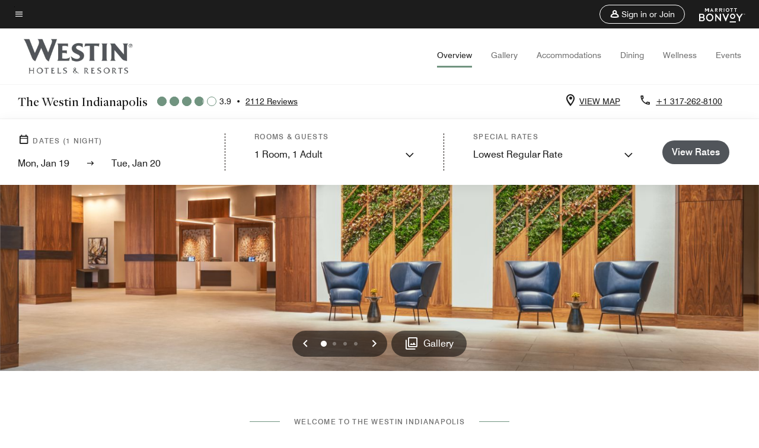

--- FILE ---
content_type: text/html; charset=utf-8
request_url: https://www.marriott.com/en-us/hotels/indwi-the-westin-indianapolis/overview/
body_size: 64428
content:
<!DOCTYPE html><html lang="en-US"><head><script type="text/javascript" src="https://www.marriott.com/resources/654e75f246406f938b23f5e9f0ee55b0f0aafa2feb045" async ></script><script>var Pipe=(function(n,e){function t(){for(var n,e=c.length-1;e>=0;e--)if((n=c[e]).hasAttribute("data-pipe"))return n.removeAttribute("data-pipe"),n}function o(){0!==l.length||!n.readyState||"complete"!==n.readyState&&"interactive"!==n.readyState||v.onDone()}function r(n){return null!=n&&"object"==typeof n&&"function"==typeof n.then}function i(n,e,t,i){v.onBeforeInit(t,i);var a=n(e),f=function(){l.pop(),v.onAfterInit(t,i),o(t)};r(a)?a.then(f).catch(f):f()}function a(n,t){!1 in e||p.push({name:n,duration:Number(t),entryType:"tailor",startTime:e.now()||Date.now()-e.timing.navigationStart})}function f(n){return function(e){v[n]=e}}var u={},d={},c=n.getElementsByTagName("script"),l=[],p=[],s=function(){},v={onStart:s,onBeforeInit:s,onAfterInit:s,onDone:s},z=[];return{placeholder:function(n){u[n]=t()},start:function(n,e,o){d[n]=t(),e&&(l.push(n),v.onStart(o,n),!function(n,t,c){if(z.indexOf(e)!==-1)return !1;z.push(e);window.addEventListener("DOMContentLoaded",function(){if(n.getElementById(c))return !1;var r=n.createElement(t);(r.id=c),(r.defer=!0),(r.src=e),n.body.appendChild(r);})}(document,"script","esm-"+n))},end:function(n,e,r){var a,f=u[n],c=d[n],p=t(),s=c;if(f){do{a=s,s=s.nextSibling,f.parentNode.insertBefore(a,f)}while(a!==p);f.parentNode.removeChild(f)}for(a=c.nextSibling;a&&1!==a.nodeType;)a=a.nextSibling;a===p&&(a=void 0),c.parentNode.removeChild(c),p.parentNode.removeChild(p),e&&function(b){b=b&&b.__esModule?b["default"]:b;if("function"!=typeof b)return l.pop(),v.onBeforeInit(r,n),v.onAfterInit(r,n),void o();i(b,a,r,n)}(e);},loadCSS:/* @preserve - loadCSS: load a CSS file asynchronously. [c]2016 @scottjehl, Filament Group, Inc. Licensed MIT */function(e){function t(e){if(n.body)return e();setTimeout(function(){t(e)})}function o(){i.addEventListener&&i.removeEventListener("load",o),i.media="all"}var r,i=n.createElement("link"),a=(n.body||n.getElementsByTagName("head")[0]).childNodes;r=a[a.length-1];var f=n.styleSheets;i.rel="stylesheet",i.href=e,i.media="only x",t(function(){r.parentNode.insertBefore(i,r.nextSibling)});var u=function(n){for(var e=i.href,t=f.length;t--;)if(f[t].href===e)return n();setTimeout(function(){u(n)})};return i.addEventListener&&i.addEventListener("load",o),i.onloadcssdefined=u,u(o),i},onStart:f("onStart"),onBeforeInit:f("onBeforeInit"),onAfterInit:f("onAfterInit"),onDone:function(n){var e=v.onDone;v.onDone=function(){e(),n()}},addPerfEntry:a,addTTFMPEntry:function(n){a("ttfmp",n)},getEntries:function(){return p}}})(window.document,window.performance);</script>
<script src="/hybrid-presentation/api/v1/datalayer?localeKey=en_US"></script>
    

    <meta charset="UTF-8">
    




    
<script defer="defer" type="text/javascript" src="https://rum.hlx.page/.rum/@adobe/helix-rum-js@%5E2/dist/rum-standalone.js" data-routing="env=prod,tier=publish,ams=Marriott Intl. Administrative Services, Inc (Sites)"></script>
<link rel="preload" as="style" href="/etc.clientlibs/mcom-hws/clientlibs/clientlib-base.min.569a20d572bd560535b3c0a54ddfbdfc.css" type="text/css">



    
    
<link rel="preload" as="style" href="/etc.clientlibs/mcom-hws/clientlibs/clientlib-firstpaint.min.350d5793ddfe907ef377fac71c6f6d41.css" type="text/css">




    
<link rel="preload" as="style" href="/etc.clientlibs/mcom-hws/clientlibs/clientlib-sitev2.min.f8e71a4f58643e7171a14b2800adfacf.css" type="text/css">



    
        <link rel="preload" as="style" href="/etc.clientlibs/mcom-common/components/content/glide-js/v1/glide-js/clientlibs.e782746bfe9d9371679a65a63424c8d1.css" type="text/css">
    

    

    <link media="(max-width: 564px)" href="https://cache.marriott.com/is/image/marriotts7prod/wi-indwi-indwi-lobby-spc-00027-52206:Square?wid=564&amp;fit=constrain" rel="preload" as="image">
	<link media="(min-width: 565px) and (max-width: 767px)" href="https://cache.marriott.com/is/image/marriotts7prod/wi-indwi-indwi-lobby-spc-00027-52206:Square?wid=800&amp;fit=constrain" rel="preload" as="image">
	<link media="(min-width: 768px) and (max-width: 991px)" href="https://cache.marriott.com/is/image/marriotts7prod/wi-indwi-indwi-lobby-spc-00027-52206:Wide-Hor?wid=992&amp;fit=constrain" rel="preload" as="image">
	<link media="(min-width: 992px) and (max-width: 1199.99px)" href="https://cache.marriott.com/is/image/marriotts7prod/wi-indwi-indwi-lobby-spc-00027-52206:Pano-Hor?wid=1200&amp;fit=constrain" rel="preload" as="image">
	<link media="(min-width: 1200px) and (max-width: 1600px)" href="https://cache.marriott.com/is/image/marriotts7prod/wi-indwi-indwi-lobby-spc-00027-52206:Pano-Hor?wid=1600&amp;fit=constrain" rel="preload" as="image">
	<link media="(min-width: 1601px) and (max-width: 1920px)" href="https://cache.marriott.com/is/image/marriotts7prod/wi-indwi-indwi-lobby-spc-00027-52206:Pano-Hor?wid=1920&amp;fit=constrain" rel="preload" as="image">
	<link media="(min-width: 1921px)" href="https://cache.marriott.com/is/image/marriotts7prod/wi-indwi-indwi-lobby-spc-00027-52206:Feature-Hor?wid=1920&amp;fit=constrain" rel="preload" as="image">
    <title>Hotel in Indianapolis IN | The Westin Indianapolis</title>
    <link rel="icon" href="https://cache.marriott.com/Images/Mobile/MC_Logos/MarriottApple57x57.png" type="image/x-icon">
    
    	<link rel="alternate" hreflang="x-default" href="https://www.marriott.com/en-us/hotels/indwi-the-westin-indianapolis/overview/">
    	<link rel="alternate" href="https://www.marriott.com/en-us/hotels/indwi-the-westin-indianapolis/overview/" hreflang="en-us">
    
    
    
    <meta name="description" content="Our wellness hotel in Indianapolis is located near Canal Walk and Indiana State Fairgrounds &amp; Event Center. Book today for exclusive rates &amp; deals.">
    
    <meta http-equiv="X-UA-Compatible" content="IE=edge">
    <meta name="apple-mobile-web-app-capable" content="yes">
    <meta name="mobile-web-app-capable" content="yes">
    <meta name="apple-mobile-web-app-status-bar-style" content="black">
    <meta name="template" content="marriott-hws-content-page">
    <meta name="viewport" content="width=device-width, initial-scale=1">
    <meta http-equiv="Content-Security-Policy" content="upgrade-insecure-requests">
    <link rel="canonical" href="https://www.marriott.com/en-us/hotels/indwi-the-westin-indianapolis/overview/">
    

	 
    <meta property="og:image" content="https://cache.marriott.com/is/image/marriotts7prod/wi-indwi-indwi-lobby-spc-00027-52206:Wide-Hor?wid=1336&amp;fit=constrain">
    <meta property="og:title" content="Hotel in Indianapolis IN | The Westin Indianapolis">
    <meta property="og:description" content="Our wellness hotel in Indianapolis is located near Canal Walk and Indiana State Fairgrounds &amp; Event Center. Book today for exclusive rates &amp; deals.">
    <meta property="og:url" content="https://www.marriott.com/en-us/hotels/indwi-the-westin-indianapolis/overview/">
    <meta property="og:locale" content="en_US">
    <meta property="og:site_name" content="Marriott Bonvoy">
    <meta property="og:latitude" content="39.766606">
    <meta property="og:longitude" content="-86.163132">
    <meta property="og:type" content="website">

    <meta name="twitter:card" content="summary_large_image">
    <meta name="twitter:site" content="@MarriottIntl">
    <meta name="twitter:title" content="Hotel in Indianapolis IN | The Westin Indianapolis">
    <meta name="twitter:description" content="Our wellness hotel in Indianapolis is located near Canal Walk and Indiana State Fairgrounds &amp; Event Center. Book today for exclusive rates &amp; deals.">
    <meta name="twitter:image:src" content="https://cache.marriott.com/is/image/marriotts7prod/wi-indwi-indwi-lobby-spc-00027-52206:Wide-Hor?wid=1336&amp;fit=constrain">

    
    

    




    
    
        
    
<script type="text/javascript" src="/etc.clientlibs/mcom-hws/clientlibs/clientlib-firstpaint.min.3f51f96f26573d5297322047009cf17b.js" defer="" fetchpriority="high"></script>


    



    
    
<link rel="stylesheet" href="/etc.clientlibs/mcom-hws/clientlibs/clientlib-bptv2.min.c78b5890f9caf3b0006cb10fa39704e5.css" type="text/css">

























<script>
    window.recentlyViewedProperty = {
        config: {
            maxCachedPropertiesLimit: "10",
            maxCachedPropertiesTab: "2",
            maxCachedPropertiesDesktop: "3",
            maxCachedPropertiesMobile: "2",
            maxCachedDaysLimit: "60"
        },
        recentlyViewedProperties: {
            name: "The Westin Indianapolis",
            address: "241 W. Washington St., Indianapolis, Indiana, USA, 46204",
            marshaCode: "indwi",
            imageUrl: "https:\/\/cache.marriott.com\/is\/image\/marriotts7prod\/wi\u002Dindwi\u002Dindwi\u002Dlobby\u002Dspc\u002D00027\u002D52206:Feature\u002DHor?wid=100\x26fit=constrain",
            latitude: "39.766606",
            longitude: "\u002D86.163132",
            marshaBrandCode: "wi",
            postalAddress: "46204",
            state: "Indiana",
            country: "USA"
        }
    };
    window.__TRANSLATED__BV_JS__ = {
        reviews: "Reviews",
        showMoreReviewsCTA: "Show More Reviews",
        guestReviewsCTA: "GUEST REVIEWS",
        readWhatGuestsText: "Read what guests had to say on their online satisfaction survey, completed after a confirmed stay",
        ratingsSummaryText: "Ratings Summary",
        wasItHelpfulText: "Was it helpful?",
        ratingSummaryToolTipText: "Ratings are compiled based on customer ratings provided in satisfaction surveys after guests have completed their stay.",
        responseFromText: "Response From Hotel",
        staffText: "Staff"
    };
    window.__HWS_AEM__ = {
        dateFormat: "ddd, MMM DD",
        flexibleDateFormat: "MMMM YYYY",
        localDateFormat: "MM\/DD\/YYYY",
        weekNameFormatForCalendar: "ddd"
    };
</script>
<!-- /*Hybrid JS libraries */-->

    
        
        <script data-pipe>Pipe.start(0)</script><script>window.__INITIAL_STATE__ = {};</script><style data-styled="true" data-styled-version="5.3.11">@font-face{font-family:Swiss-721-Condense;font-style:normal;font-weight:700;font-display:swap;src:url(//cache.marriott.com/aka-fonts/MarriottDigital/swiss/Swiss721BT-BoldCondensed.woff2) format('woff2'),url(//cache.marriott.com/aka-fonts/MarriottDigital/swiss/Swiss721BT-BoldCondensed.woff) format('woff');font-display:fallback;}/*!sc*/
@font-face{font-family:Swiss-721-Condense;font-style:normal;font-weight:900;font-display:swap;src:url(//cache.marriott.com/aka-fonts/MarriottDigital/swiss/Swiss721BT-BlackCondensed.woff2) format('woff2'),url(//cache.marriott.com/aka-fonts/MarriottDigital/swiss/Swiss721BT-BlackCondensed.woff) format('woff');font-display:fallback;}/*!sc*/
@font-face{font-family:Swiss721-BT;font-style:normal;font-weight:500;font-display:swap;src:url(//cache.marriott.com/aka-fonts/MarriottDigital/swiss/Swiss721BT-Medium.woff2) format('woff2'),url(//cache.marriott.com/aka-fonts/MarriottDigital/swiss/Swiss721BT-Medium.woff) format('woff');font-display:fallback;}/*!sc*/
@font-face{font-family:Swiss721-BT;font-style:normal;font-weight:400;font-display:swap;src:url(//cache.marriott.com/aka-fonts/MarriottDigital/swiss/Swiss721BT-Regular.woff2) format('woff2'),url(//cache.marriott.com/aka-fonts/MarriottDigital/swiss/Swiss721BT-Regular.woff) format('woff');font-display:fallback;}/*!sc*/
@font-face{font-family:Swiss721-BT-Medium;font-style:normal;font-weight:500;font-display:swap;src:url(//cache.marriott.com/aka-fonts/MarriottDigital/swiss/Swiss721BT-Medium.woff2) format('woff2'),url(//cache.marriott.com/aka-fonts/MarriottDigital/swiss/Swiss721BT-Medium.woff) format('woff');font-display:fallback;}/*!sc*/
@font-face{font-family:Swiss721-BT-Regular;font-style:normal;font-weight:400;font-display:swap;src:url(//cache.marriott.com/aka-fonts/MarriottDigital/swiss/Swiss721BT-Regular.woff2) format('woff2'),url(//cache.marriott.com/aka-fonts/MarriottDigital/swiss/Swiss721BT-Regular.woff) format('woff');font-display:fallback;}/*!sc*/
@font-face{font-family:MarriottIconsNew;font-style:normal;font-weight:500;font-display:swap;src:url(//cache.marriott.com/aka-fonts/mi-icons/mi-icons.woff2) format('woff2'),url(//cache.marriott.com/aka-fonts/mi-icons/mi-icons.woff) format('woff');font-display:fallback;}/*!sc*/
@font-face{font-family:BrandLogoIcons;font-style:normal;font-weight:500;font-display:swap;src:url(//cache.marriott.com/aka-fonts/mi-brand-logo-icons/mi-brand-logo-icons.woff2) format('woff2'),url(//cache.marriott.com/aka-fonts/mi-brand-logo-icons/mi-brand-logo-icons.woff) format('woff');font-display:fallback;}/*!sc*/
*{box-sizing:border-box;}/*!sc*/
html,body{border:0;font-size:100%;margin:0;padding:0;vertical-align:baseline;-webkit-scroll-behavior:smooth;-moz-scroll-behavior:smooth;-ms-scroll-behavior:smooth;scroll-behavior:smooth;}/*!sc*/
[class*="mi-icon-"]:before{display:inline-block;font-family:MarriottIconsNew;position:relative;-webkit-font-smoothing:antialiased;-moz-osx-font-smoothing:grayscale;}/*!sc*/
.mi-icon-book:before{content:"\e957";}/*!sc*/
.mi-icon-dropdown-down:before{content:"\e932";}/*!sc*/
.mi-icon-dropdown-up:before{content:"\e93a";}/*!sc*/
.mi-icon-plus:before{content:"\e95e";}/*!sc*/
.mi-icon-minus:before{content:"\e951";}/*!sc*/
.mi-icon-check:before{content:"\e92c";}/*!sc*/
.mi-icon-back-arrow-cropped:before{content:"\e929";}/*!sc*/
.mi-icon-right-arrow:before{content:"\e922";}/*!sc*/
.mi-icon-arrow-left:before{content:"\e921";}/*!sc*/
.mi-icon-arrow-right-cropped:before{content:"\e924";}/*!sc*/
.mi-icon-hour-guarantee:before{content:"\e915";}/*!sc*/
.mi-icon-location:before{content:"\e900";}/*!sc*/
.mi-icon-clock:before{content:"\e901";}/*!sc*/
.mi-icon-nearby:before{content:"\e9a5";}/*!sc*/
.mi-icon-cancel:before{content:"\e92b";}/*!sc*/
.mi-icon-search:before{content:"\e961";}/*!sc*/
.mi-icon-close:before{content:"\e92d";}/*!sc*/
.mi-icon-filter:before{content:"\e941";}/*!sc*/
.mi-icon-phone:before{content:"\e95d";}/*!sc*/
.mi-icon-website:before{content:"\e968";}/*!sc*/
.mi-icon-city:before{content:"\e986";}/*!sc*/
.mi-icon-info:before{content:"\e94a";}/*!sc*/
.mi-icon-forward-arrow:before{content:"\e942";}/*!sc*/
.mi-icon-arrow-up:before{content:"\e925";}/*!sc*/
.mi-icon-arrow-down:before{content:"\e932";}/*!sc*/
.h-r-label-form-field{display:block;text-transform:uppercase;font-size:0.75rem;font-weight:500;-webkit-letter-spacing:0;-moz-letter-spacing:0;-ms-letter-spacing:0;letter-spacing:0;line-height:1rem;-webkit-letter-spacing:0.08125rem;-moz-letter-spacing:0.08125rem;-ms-letter-spacing:0.08125rem;letter-spacing:0.08125rem;color:#231c19;font-family:Swiss721-BT-Medium,Helvetica,Arial,sans-serif;}/*!sc*/
@media screen and (min-width:48rem){.h-r-label-form-field{color:#767676;}}/*!sc*/
.h-r-form-field-txt{color:#767676;font-family:Swiss721-BT-Regular,Helvetica,Arial,sans-serif;font-size:1.125rem;-webkit-letter-spacing:0;-moz-letter-spacing:0;-ms-letter-spacing:0;letter-spacing:0;line-height:1.25rem;font-family:Swiss721-BT-Medium,Helvetica,Arial,sans-serif;}/*!sc*/
@media screen and (min-width:48rem){.h-r-form-field-txt{font-family:Swiss721-BT-Regular,Helvetica,Arial,sans-serif;font-size:1.125rem;-webkit-letter-spacing:0;-moz-letter-spacing:0;-ms-letter-spacing:0;letter-spacing:0;line-height:1.5rem;color:#231c19;}}/*!sc*/
@media (min-width:62rem){.h-r-form-field-txt{font-family:Swiss721-BT-Regular,Helvetica,Arial,sans-serif;font-size:1.375rem;-webkit-letter-spacing:0;-moz-letter-spacing:0;-ms-letter-spacing:0;letter-spacing:0;line-height:1.625rem;}}/*!sc*/
.h-r-form-field-txt-small{font-family:Swiss721-BT-Regular,Helvetica,Arial,sans-serif;font-size:0.875rem;-webkit-letter-spacing:0;-moz-letter-spacing:0;-ms-letter-spacing:0;letter-spacing:0;line-height:1.5rem;}/*!sc*/
.h-r-body-txt-medium{font-family:Swiss721-BT-Regular,Helvetica,Arial,sans-serif;font-size:0.875rem;-webkit-letter-spacing:0;-moz-letter-spacing:0;-ms-letter-spacing:0;letter-spacing:0;line-height:1rem;}/*!sc*/
.sr-only{position:absolute;width:0.0625rem;height:0.0625rem;padding:0;margin:-0.0625rem;overflow:hidden;-webkit-clip:rect(0,0,0,0);clip:rect(0,0,0,0);border:0;}/*!sc*/
.h-r-cta-primary-black{font-family:Swiss721-BT,Helvetica,Arial,sans-serif;font-size:1.125rem;font-weight:500;-webkit-letter-spacing:0;-moz-letter-spacing:0;-ms-letter-spacing:0;letter-spacing:0;line-height:1.25rem;text-align:center;border-radius:1.625rem;box-shadow:0 0.25rem 1.25rem 0 rgba(0,0,0,0.07);-webkit-text-decoration:none;text-decoration:none;display:inline-block;box-shadow:none;color:#ffffff;background-color:#231c19;padding:1rem 1.25rem;border:none;}/*!sc*/
@media screen and (min-width:48rem){.h-r-cta-primary-black{font-family:Swiss721-BT-Medium,Helvetica,Arial,sans-serif;}}/*!sc*/
@media (min-width:62rem){.h-r-cta-primary-black{font-size:0.875rem;line-height:1rem;}}/*!sc*/
.h-r-cta-primary-black:hover{-webkit-text-decoration:none;text-decoration:none;}/*!sc*/
@media screen and (min-width:48rem){.h-r-cta-primary-black{border-radius:1.4375rem;}}/*!sc*/
@media screen and (min-width:48rem){.h-r-cta-primary-black{background:#000000;padding:0.875rem 0.75rem;font-size:1.125rem;line-height:1.125rem;}}/*!sc*/
.h-r-cta-primary-white{font-family:Swiss721-BT,Helvetica,Arial,sans-serif;font-size:1.125rem;font-weight:500;-webkit-letter-spacing:0;-moz-letter-spacing:0;-ms-letter-spacing:0;letter-spacing:0;line-height:1.25rem;text-align:center;border-radius:1.625rem;box-shadow:0 0.25rem 1.25rem 0 rgba(0,0,0,0.07);-webkit-text-decoration:none;text-decoration:none;display:inline-block;box-shadow:none;color:#000000;background:#ffffff;width:100%;padding:1rem 0.75rem 1rem;border:none;}/*!sc*/
@media screen and (min-width:48rem){.h-r-cta-primary-white{font-family:Swiss721-BT-Medium,Helvetica,Arial,sans-serif;}}/*!sc*/
@media (min-width:62rem){.h-r-cta-primary-white{font-size:0.875rem;line-height:1rem;}}/*!sc*/
.h-r-cta-primary-white:hover{-webkit-text-decoration:none;text-decoration:none;}/*!sc*/
@media screen and (min-width:48rem){.h-r-cta-primary-white{border-radius:1.4375rem;}}/*!sc*/
.h-r-cta-secondary-white{font-family:Swiss721-BT,Helvetica,Arial,sans-serif;font-size:1.125rem;font-weight:500;-webkit-letter-spacing:0;-moz-letter-spacing:0;-ms-letter-spacing:0;letter-spacing:0;line-height:1.25rem;text-align:center;border-radius:1.625rem;box-shadow:0 0.25rem 1.25rem 0 rgba(0,0,0,0.07);-webkit-text-decoration:none;text-decoration:none;display:inline-block;box-shadow:none;color:#000000;background:#fcfcfc;border:0.09375rem solid #000000;padding:0.6875rem 0.75rem 0.8125rem;width:auto;}/*!sc*/
@media screen and (min-width:48rem){.h-r-cta-secondary-white{font-family:Swiss721-BT-Medium,Helvetica,Arial,sans-serif;}}/*!sc*/
@media (min-width:62rem){.h-r-cta-secondary-white{font-size:0.875rem;line-height:1rem;}}/*!sc*/
.h-r-cta-secondary-white:hover{-webkit-text-decoration:none;text-decoration:none;}/*!sc*/
@media screen and (min-width:48rem){.h-r-cta-secondary-white{border-radius:1.4375rem;}}/*!sc*/
@media screen and (min-width:48rem){.h-r-cta-secondary-white{font-size:0.875rem;line-height:1rem;}}/*!sc*/
.link-white{color:#ffffff;font-size:0.8125rem;line-height:1rem;font-family:Swiss721-BT-Medium,Helvetica,Arial,sans-serif;background:none;border:none;}/*!sc*/
.link-white:hover{cursor:pointer;-webkit-text-decoration:underline;text-decoration:underline;}/*!sc*/
.h-r-center-item{display:-webkit-box;display:-webkit-flex;display:-ms-flexbox;display:flex;-webkit-box-pack:center;-webkit-justify-content:center;-ms-flex-pack:center;justify-content:center;-webkit-align-items:center;-webkit-box-align:center;-ms-flex-align:center;align-items:center;}/*!sc*/
.custom-scrollbar::-webkit-scrollbar{width:0.3125rem;}/*!sc*/
.custom-scrollbar::-webkit-scrollbar-track{background:#ffffff;border-radius:0.125rem;margin:0.75rem 0;}/*!sc*/
.custom-scrollbar::-webkit-scrollbar-thumb{background-color:#c0c0c0;border-radius:0.125rem;}/*!sc*/
.custom-scrollbar::-webkit-scrollbar-thumb:hover{background:#878787;}/*!sc*/
.MuiAutocomplete-clearIndicator{visibility:hidden;}/*!sc*/
.MuiAutocomplete-endAdornment{position:absolute;}/*!sc*/
@media screen and (min-width:48rem){.blue-outline button:focus,.blue-outline input:focus + span{outline:0.125rem solid #065AF6;outline-offset:0.625rem;}}/*!sc*/
data-styled.g1[id="sc-global-hgGgbt1"]{content:"sc-global-hgGgbt1,"}/*!sc*/
</style><script data-pipe>Pipe.end(0)</script>
        <script data-pipe>Pipe.start(1)</script><script data-pipe>Pipe.end(1)</script>
    

    



    
<script type="text/javascript" src="/etc.clientlibs/mcom-hws/clientlibs/clientlib-hws-jquery.min.2f2d95e744ccc86178213cdf8a44f478.js" async=""></script>

     

	<script type="text/javascript">
    if (window.document.documentMode) {
  // Object.assign() - Polyfill For IE 

  if (typeof Object.assign != 'function') {
 
  Object.defineProperty(Object, "assign", {
    value: function assign(target, varArgs) { 
      'use strict';
      if (target == null) { 
        throw new TypeError('Cannot convert undefined or null to object');
      }
      var to = Object(target);
      for (var index = 1; index < arguments.length; index++) {
        var nextSource = arguments[index];
        if (nextSource != null) { 
          for (var nextKey in nextSource) {
            if (Object.prototype.hasOwnProperty.call(nextSource, nextKey)) {
              to[nextKey] = nextSource[nextKey];
            }
          }
        }
      }
      return to;
    },
    writable: true,
    configurable: true
  });
}
}
    	 var dataLayer = Object.assign({}, dataLayer, {
          "env_gdpr": "true",
          "env_ccpa": "true",
          "env_marketing": "true",
          "mrshaCode": "indwi",
          "prop_marsha_code": "INDWI",
          "site_id": "US",
          "env_site_id": "US",          
          "brwsrLang": "en-us",
          "device_language_preferred": "en-us",
          "brndCode":"WI",
          "hotelLoc":"Indianapolis,USA",
          "prop_address_city":"Indianapolis",
          "prop_address_state_name":"Indiana",
          "prop_address_state_abbr":"IN",
          "prop_address_city_state_country":"Indianapolis|IN|US",
          "prop_address_country_abbr":"US",
          "prop_address_lat_long":"39.766606,-86.163132",
          "prop_brand_code":"WI",
          "prop_brand_name":"Westin",
          "prop_is_ers":"false",
          "page_data_layer_ready":"true",
          "prop_name":"The Westin Indianapolis",
          "env_is_prod":"true",
          "prop_hws_tier":"Narrative",
		  "prop_brand_tier":"Premium",
          "env_date_time":"2026-01-18 00:09",
          "env_site_name": "https://www.marriott.com/",
          "env_platform":"AEM-prod",
          "prop_hws_page":"overview",
          "prop_currency_type":"USD"
        });
    </script>
    
	    <script>
			(function(dataLayer){function getAkamaiBrowserLocation(){var req=new XMLHttpRequest();req.open('GET',document.location,!1),req.send(null);var headers=req.getResponseHeader('browser-akamai-loc-country');;window.__HWS_HEADER__ = {}; window.__HWS_HEADER__["x-request-id"]=req.getResponseHeader("x-request-id");return headers!=null&&headers!==void 0?headers.toUpperCase():void 0;}dataLayer.browser_akamai_loc_country= window.dataLayer.browser_akamai_loc_country?window.dataLayer.browser_akamai_loc_country:(window._satellite && window._satellite.getVar('browser_akamai_loc_country')) ? (window._satellite && window._satellite.getVar('browser_akamai_loc_country')):getAkamaiBrowserLocation();}(window.dataLayer||{}));
	    if(!window.dataLayer.browser_akamai_loc_country && window._satellite && window._satellite.getVar('browser_akamai_loc_country')){window.dataLayer.browser_akamai_loc_country = window._satellite && window._satellite.getVar('browser_akamai_loc_country')}
      </script>
    

		<script>
  			(function(g,b,d,f){(function(a,c,d){if(a){var e=b.createElement("style");e.id=c;e.innerHTML=d;a.appendChild(e)}})(b.getElementsByTagName("head")[0],"at-body-style",d);setTimeout(function(){var a=b.getElementsByTagName("head")[0];if(a){var c=b.getElementById("at-body-style");c&&a.removeChild(c)}},f)})(window,document,".header {opacity: 0 !important}",3E3);
		</script>



    
	    
	    
		
			<script src="//assets.adobedtm.com/launch-EN1ce795381cea451fa40478e502ecce2f.min.js" async=""></script>
	    
	    
    



    <script id="unap-schema-json" class="unap-schema-json" type="application/ld+json">
        {"@context":"https://schema.org","@type":"Hotel","name":"The Westin Indianapolis","@id:":"https://www.marriott.com/en-us/hotels/indwi-the-westin-indianapolis/overview/","image":"https://cache.marriott.com/content/dam/marriott-digital/wi/us-canada/hws/i/indwi/en_us/photo/unlimited/assets/wi-indwi-indwi-lobby-spc-00027-52206.tif","description":"Located in the heart of downtown Indianapolis, The Westin Indianapolis places you near the city’s top attractions. A skywalk connects our Indianapolis hotel to Circle Centre Mall for upscale restaurants, shopping and nightlife, while the roar of Lucas Oil Stadium is just steps away. Plan your event in Indianapolis with complete flexibility, thanks to our on-site event staff and 42,500 square feet of meeting space. The adjoining Indiana Convention Center offers an additional 750,000 square feet of space for gatherings of all shapes and sizes. An incredibly restful stay begins in our hotel in downtown Indianapolis' hotel rooms and suites, boasting the world-renowned Heavenly Bed. Additional amenities include a 55-inch LG HD TV and High-Speed Internet Access. Find a peaceful and productive experience from start to finish when you stay at our hotel in downtown Indy.","address":{"@type":"PostalAddress","streetAddress":"241 W. Washington St.","addressLocality":"Indianapolis","addressRegion":"Indiana","addressCountry":"USA","postalCode":"46204"},"telephone":"+1 317-262-8100 ","checkinTime":"16:00","checkoutTime":"11:00","petsAllowed":"1 pet allowed per room, must be under 40 lbs","paymentAccepted":"Cash,Credit Cards","priceRange":"$ Rates Vary (Book Directly with Marriott Bonvoy to Get the Best Rates)","url":"https://www.marriott.com/en-us/hotels/indwi-the-westin-indianapolis/overview/","hasMap":"https://www.google.com/maps/search/?api=1&query=39.766606,-86.163132","parentOrganization":{"@type":"Organization","name":"Marriott International, Inc","url":"https://www.marriott.com/default.mi"}}
    </script>





    <script id="faq-schema-json" type="application/ld+json" data-faq-page="overview">
        {"@context":"https://schema.org","@type":"FAQPage","@id":"https://www.marriott.com/en-us/hotels/indwi-the-westin-indianapolis/overview/#FAQ","mainEntity":[{"@type":"Question","name":"What are the check-in and check-out times at The Westin Indianapolis?","acceptedAnswer":{"@type":"Answer","text":"The check-in time at The Westin Indianapolis is 4:00 pm and the check-out time is 11:00 am."}},{"@type":"Question","name":"Does The Westin Indianapolis allow pets?","acceptedAnswer":{"@type":"Answer","text":"The pet policy at The Westin Indianapolis is: ; [Pets Welcome, 1 pet allowed per room, must be under 40 lbs, Maximum Pet Weight: 40.0lbs, Maximum Number of Pets in Room: 1]"}},{"@type":"Question","name":"What are the parking options at The Westin Indianapolis?","acceptedAnswer":{"@type":"Answer","text":"The parking options at The Westin Indianapolis are: ; [On-Site Parking: Daily: $60.00, Valet: Daily: $60.00, On-site parking, $45 USD per 24 hours (does not include in and out privileges). Oversized overnight Fee $65.]"}},{"@type":"Question","name":"What property amenities are available at The Westin Indianapolis?","acceptedAnswer":{"@type":"Answer","text":"The property amenities at The Westin Indianapolis are: ; [Restaurant, Fitness Center, Meeting Space, Complimentary Wi-Fi, Convenience Store, Gift Shop, Same Day Dry Cleaning, Wake-Up Calls, Daily Housekeeping, Mobile Key, Service Request, Guest Room Entertainment]"}},{"@type":"Question","name":"Does The Westin Indianapolis have in-room Wi-Fi?","acceptedAnswer":{"@type":"Answer","text":"Yes, The Westin Indianapolis has in-room Wi-Fi available to hotel guests. Marriott Bonvoy members receive complimentary in-room Internet access when they book direct. Sign up for Marriott Bonvoy for free as you complete your The Westin Indianapolis booking."}},{"@type":"Question","name":"What is the closest airport near The Westin Indianapolis?","acceptedAnswer":{"@type":"Answer","text":"The closest airport near The Westin Indianapolis is Indianapolis International Airport (IND). IND is located approximately 12.5 Miles from the hotel."}},{"@type":"Question","name":"Does The Westin Indianapolis have electric vehicle charging stations?","acceptedAnswer":{"@type":"Answer","text":"No, The Westin Indianapolis does not have electric vehicle charging stations."}}]}
    </script>

<!--  Added for showing reviews/ratings on Photos page -->


    
        <script id="breadcrumb-schema-json" type="application/ld+json">
            {"@context":"https://schema.org","@type":"BreadcrumbList","itemListElement":[{"@type":"ListItem","position":1,"name":"Marriott Bonvoy","item":"https://www.marriott.com/default.mi"},{"@type":"ListItem","position":2,"name":"USA","item":"https://www.marriott.com/en-us/destinations/united-states.mi"},{"@type":"ListItem","position":3,"name":"Indiana","item":"https://www.marriott.com/en-us/destinations/united-states/indiana.mi"},{"@type":"ListItem","position":4,"name":"Indianapolis","item":"https://www.marriott.com/en-us/destinations/united-states/indiana/indianapolis.mi"},{"@type":"ListItem","position":5,"name":"The Westin Indianapolis"}]}
        </script>
    




    
    
    

    

    
    



    
    



    


    

    
<script>const ak_sgnl = '006e3'; console.log(ak_sgnl);</script></head>
    <body data-comp-prefix="app-js__" class=" content-page narrative-page generic-page page basicpage  marriott-aem NarrativeTemplate   show-header-skeleton  brandCode_WI PremiumBrandGlobal  no-badge" id="content-page-6cb1f497c6" style="width: 100%;">
    





    
<link rel="stylesheet" href="/etc.clientlibs/mcom-hws/clientlibs/clientlib-base.min.569a20d572bd560535b3c0a54ddfbdfc.css" type="text/css">




    
    
<link rel="stylesheet" href="/etc.clientlibs/mcom-hws/clientlibs/clientlib-firstpaint.min.350d5793ddfe907ef377fac71c6f6d41.css" type="text/css">





    
<link rel="stylesheet" href="/etc.clientlibs/mcom-hws/clientlibs/clientlib-sitev2.min.f8e71a4f58643e7171a14b2800adfacf.css" type="text/css">




    
    
<link rel="stylesheet" href="/etc.clientlibs/mcom-hws/clientlibs/clientlib-sign-in.min.ef47ab20719059819fd46b0afcc6939b.css" type="text/css">





    
        <link rel="stylesheet" href="/etc.clientlibs/mcom-common/components/content/glide-js/v1/glide-js/clientlibs.e782746bfe9d9371679a65a63424c8d1.css">
    

    


<link rel="stylesheet" href="https://www.marriott.com/mi-assets/mi-global/brand-framework/brand-config.WI.css" type="text/css">


    <svg role="img" alt="icon" width="0" class="svg-icon" height="0" style="position:absolute">
        <defs>
            
            
            
                




                



                </defs></svg><div class="page-wrap">
                    



<div class="data-page page basicpage">




    
    
    <div class="global-nav">
<div class="m-header global-nav app-js__global-nav marriott-aem global-nav__background" data-api-endpoint="/hybrid-presentation/api/v1/getUserDetails">
    <div class="global-nav-top">
        <div class="global-nav-top__container">
            <div class="global-nav-color-scheme-container color-scheme2">
                
                <div class="global-nav-top__container__bg  max-width-1920 w-100 m-auto d-flex flex-wrap flex-row justify-content-between align-items-center px-3 px-xl-4 py-2">
                    <div class="custom_click_track global-nav-top-left" data-custom_click_track_value="HWS Global Bonvoy Nav|Hamburger Button|internal">
                        <a href="#main" class="hide-from__screen skipToMain">Skip to
                            main content</a>
                        <button class="global-nav-global-menu-link p-0" aria-expanded="false">
                            <span class="icon-menu"></span>
                            <span class="sr-only">Menu text</span>
                        </button>
                    </div>
                    <div class="global-nav-top-right d-flex justify-content-between align-items-center">
                        
                            
                                <ul class="standard inverse">
                                    <li class="m-header__sign-in t-global-nav-items font-nav-items" data-sign-in-text="Sign In,">
                                        <a href="#" role="button" class="m-button-s m-button-secondary m-header__btn m-header__top-nav-btn m-dialog-btn custom_click_track m-header__top-nav-btn d-flex justify-content-between align-items-center px-3 py-2" aria-label="Sign in or Join" data-dialog-id="m-header-signin-dialog-header" data-overlay-endpoint="/signInOverlay.mi" data-loading-msg="Loading..." data-error-msg="The content could not be loaded" data-location-text="Global Nav" data-click-track-enable="true" data-custom_click_track_value="HWS Global Bonvoy Nav|Sign In|internal" data-sign-in-click-track-enabled="true" data-remembered-user-location="signin_rem_tooltip" data-mytrip-label="My Trips" data-signed-in-user-location="Logged-in User">
                                            <span class="m-header__top-nav-icon icon-round icon-nav---account m-0"></span>
                                            <span class="m-header__top-nav-txt t-font-s d-none d-xl-block ml-1">Sign in or Join</span>
                                        </a>
                                    </li>
                                    <li class="d-none m-header__acnt t-global-nav-items font-nav-items" data-hello-text="Hello,">
                                        <a href="/loyalty/myAccount/default.mi" target="_blank" class="m-header__btn m-header__top-nav-btn custom_click_track m-header__top-nav-btn--account d-flex justify-content-between align-items-center px-3" data-location-text="Logged-in User" data-click-track-enable="true" data-mytrip-label="My Trips" data-custom_click_track_value="Logged-in User|SIGN IN|external">
                                            <span class="m-header__top-nav-icon icon-round icon-nav---account-alt-active icon-inverse m-0"></span>
                                            <span class="d-none d-xl-block t-font-s mx-1">My Account</span>
                                            <span class="icon-external-arrow d-none d-xl-block"></span>
                                        </a>
                                    </li>
                                </ul>
                                <form anonymous-action="/mi/phoenix-account-auth/v1/sessionTimeOut" loggedin-action="/mi/phoenix-account-auth/v1/sessionTimeOut" class="d-none session-timeout">
    <input type="hidden" name="expiredIn" value="1800000">
</form>

                            
                            <a class="p-0 m-0" href="https://www.marriott.com/default.mi" aria-label="Marriott Bonvoy">
                                <div class="t-program-logo-xs icons-fg-color ml-4"></div>
                            </a>
                        
                    </div>
                </div>
            </div>
            

    <div class="global-nav-menu-container color-scheme1">
        <div class="global-nav-main-menu pb-xl-4">
            <div class="global-nav-main-menu__closeSection d-flex justify-content-between align-items-center pl-4 pr-3 pr-xl-4 py-3">
                <span class="icon-clear" tabindex="0" aria-label="menu close button"></span>
                <span class="sr-only">Menu close text</span>
                <a href="https://www.marriott.com/default.mi" class="p-0 m-0 custom_click_track" data-custom_click_track_value="HWS Global Bonvoy Nav | Global Bonvoy Nav - Bonvoy Logo | internal">
                    <div class="t-program-logo-xs" aria-label="Marriott Bonvoy">
                        <span class="sr-only">Marriott Logo</span>
                    </div>
                </a>
            </div>
            <div class="mobileHeaderContent d-xl-none">
                <div class="subNavLinks d-flex d-xl-none px-4 pb-3 pt-3"></div>
            </div>
            <div class="d-flex d-xl-none align-items-center justify-content-center py-4 mb-3">
                <a href="" class="p-0 m-0"><span class="t-program-logo-color-s" aria-label="Marriott Bonvoy"></span>
                    <span class="sr-only">Marriott Logo</span>
                </a>
            </div>
            <div class="global-nav-main-menu__content pl-4 pr-3 pr-xl-4">
                <ul class="pt-4 pb-2">
                    <li class="pb-4">
                        <a href="https://www.marriott.com/search/default.mi" class="global-nav-menu-link d-flex justify-content-between text-left t-subtitle-l">
                            <span>Find &amp; Reserve</span>
                            <span class="icon-arrow-right icon-m d-xl-none"></span>
                        </a>
                    </li>
                
                    <li class="pb-4">
                        <a href="https://www.marriott.com/offers.mi" class="global-nav-menu-link d-flex justify-content-between text-left t-subtitle-l">
                            <span>Special Offers</span>
                            <span class="icon-arrow-right icon-m d-xl-none"></span>
                        </a>
                    </li>
                
                    <li class="pb-4">
                        <a href="https://www.marriott.com/meeting-event-hotels/meeting-planning.mi" class="global-nav-menu-link d-flex justify-content-between text-left t-subtitle-l">
                            <span>Meetings &amp; Events</span>
                            <span class="icon-arrow-right icon-m d-xl-none"></span>
                        </a>
                    </li>
                
                    <li class="pb-4">
                        <a href="https://www.vacationsbymarriott.com/" class="global-nav-menu-link d-flex justify-content-between text-left t-subtitle-l">
                            <span>Vacations</span>
                            <span class="icon-arrow-right icon-m d-xl-none"></span>
                        </a>
                    </li>
                
                    <li class="pb-4">
                        <a href="https://www.marriott.com/brands.mi" class="global-nav-menu-link d-flex justify-content-between text-left t-subtitle-l">
                            <span>Our Brands</span>
                            <span class="icon-arrow-right icon-m d-xl-none"></span>
                        </a>
                    </li>
                
                    <li class="pb-4">
                        <a href="https://www.marriott.com/credit-cards.mi" class="global-nav-menu-link d-flex justify-content-between text-left t-subtitle-l">
                            <span>Our Credit Cards</span>
                            <span class="icon-arrow-right icon-m d-xl-none"></span>
                        </a>
                    </li>
                
                    <li class="pb-4">
                        <a href="https://www.marriott.com/loyalty.mi" class="global-nav-menu-link d-flex justify-content-between text-left t-subtitle-l">
                            <span>About Marriott Bonvoy</span>
                            <span class="icon-arrow-right icon-m d-xl-none"></span>
                        </a>
                    </li>
                
                    <li class="pb-4">
                        <a href="https://careers.marriott.com/" class="global-nav-menu-link d-flex justify-content-between text-left t-subtitle-l">
                            <span>Careers at Marriott</span>
                            <span class="icon-arrow-right icon-m d-xl-none"></span>
                        </a>
                    </li>
                </ul>
                <div class="global-nav-main-menu__content-language-container d-flex flex-row py-4">
                    <button class="languageSelector t-font-s d-flex align-items-center mr-4 mr-xl-3 p-0">
                        <span class="icon-globe mr-2 sr-only"> Language Selector</span>
                        
                            
                            <span class="d-block h-100">English(US)</span>
                        
                    </button>
                    <a class="help t-font-s d-flex align-items-center p-0" href="https://help.marriott.com/s/">
                        <span class="icon-help mr-2"></span>
                        <span class="d-block h-100 help-text">Help</span>
                    </a>
                </div>
            </div>
            <div class="global-nav-main-menu__safetyDetails pl-4 pr-3 pr-xl-4 pt-2 pb-3 pb-xl-0">
                <p class="t-subtitle-m m-0 py-4 global-nav-main-menu__safetyText"></p>
                
            </div>
        </div>
    </div>
    


        </div>
        
        <div class="global-nav-menu-container-placeholder d-xl-none"></div>
    </div>
    
<div class="global-nav__language-container-modal d-none align-items-center w-100">
        <div class="container px-0 px-xl-5">
            <div class="modalContainer d-flex d-xl-block flex-column ">
                <div class="modalContainer__label d-flex justify-content-between w-100 px-3 px-xl-4 py-3">
                    <span class="t-label-s d-flex align-items-center pl-2 pl-xl-0">Select a Language</span>
                    <span class="modalClose icon-clear" aria-label="language modal close button"></span>
                </div>
                <div class="modalContainer__languagesList d-flex flex-column flex-xl-row px-2 pt-xl-4">
                        <div class="flex-fill pl-4 col pr-0 pt-4 pt-xl-0">
                            <p class="t-subtitle-l m-0 pb-3 pb-xl-4"></p>
                            <div class="pl-3">
                                <a href="https://www.marriott.com/en-us/hotels/indwi-the-westin-indianapolis/overview/" data-localecode="en_us" class="t-font-s d-block pb-3 active">English(US)</a>
                            </div>
                        </div>
                </div>
                <div class="modalContainer__closeBtn mt-auto mt-xl-0 d-flex justify-content-center justify-content-xl-end px-4 py-3 py-xl-4">
                    <button class="modalClose m-button-m m-button-secondary p-0 px-xl-4">
                        <span class="px-xl-2">Close</span>
                    </button>
                </div>
            </div>
        </div>
    </div>
    
    


</div>
<div class="mdc-dialog " id="m-header-signin-dialog-header">
    <div class="mdc-dialog__container">
        <div class="mdc-dialog__surface" role="dialog" aria-modal="true">
            <button class="m-dialog-close-btn icon-clear">
                <span class="sr-only">Close Dialog</span>
            </button>
            <div id="container-801da3de78" class="cmp-container">
                <div class="aem-Grid aem-Grid--12 aem-Grid--default--12 ">
                    <div class="signin aem-GridColumn aem-GridColumn--default--12">
                        <div class="modal-content mfp-content header-overlay standard standard">
                            <div class="header-overlay__msg"></div>
                        </div>
                    </div>
                </div>
            </div>
        </div>
        <div class="mdc-dialog__scrim"></div>
    </div>
</div>
</div>


</div>




	
		<div class="data-page page basicpage">




    
    
    <div class="header">
    
    
    
    
    
    
    
    <div class="marriott-header non-trc-header app-js__marriott-header w-100 color-scheme1" data-colorscheme="color-scheme1">
        <div class="marriott-header-top d-flex flex-wrap ">
            <div class="marriott-header-menu-container">
                <div class="marriott-header-bottom pt-xl-1 ">
                    <div class="max-width-1920 w-100 m-auto d-flex flex-wrap justify-content-between pt-xl-2 pb-xl-1">
                        <div class="marriott-header-bottom-left d-flex flex-nowrap col-3">
                            <div class="marriott-header-logo">
                                <a href="https://www.marriott.com/en-us/hotels/indwi-the-westin-indianapolis/overview/" class="custom_click_track marriott-header-logo-link d-flex align-items-center marriott-header__brand-logo-WI" data-custom_click_track_value="HWS Hotel Navigation | Hotel Navigation - Hotel Logo | internal">
                                    
                                        <img src="https://cache.marriott.com/content/dam/marriott-digital/wi/global-property-shared/en_us/logo/assets/wi_logo_L.png" class="marriott-header-primary-logo" alt="Westin Hotels">
                                    
                                    
                                    
                                </a>
                                <div class="marriott-mobile-rating-summary pt-3"></div>
                            </div>
                            <h2 class="marriott-header-mobile-title t-subtitle-xl">The Westin Indianapolis</h2>
                        </div>
                        <div class="hotel-badges-container d-flex d-xl-none w-100 align-items-center justify-content-center py-2 color-scheme1">
                            <div class="hotel-badges app-js__hotel-badges d-block pl-4 mr-5">
                                <div class="hotel-badges__badge t-overline-normal text-uppercase d-none" data-primary-hotel-badge="true" data-primary-label="New Hotel" data-primary-start-date="1998-01-01" data-primary-end-date="1998-06-30"></div>
                            </div>
                        </div>
                        <div class="d-none" data-bv-show="rating_summary" data-bv-product-id="indwi"></div>
                        <div class="d-none" data-bv-show="reviews" data-bv-product-id="indwi"></div>
                        <div class="bazaarvoice app-js__bazaarvoice d-none justify-content-center align-items-center container">
                        </div>
                        <div class="marriott-header-bottom-right flex-wrap col-9 cmp-list">
    <ul class="d-flex" id="navigation-list-503d7f0aa8">
        
        <li>
            <a href="https://www.marriott.com/en-us/hotels/indwi-the-westin-indianapolis/overview/" class="t-font-s m-header-primary-link  active custom_click_track" data-custom_click_track_value="HWS Hotel Navigation|Overview|internal">Overview </a>
        </li>
    
        
        <li>
            <a href="https://www.marriott.com/en-us/hotels/indwi-the-westin-indianapolis/photos/" class="t-font-s m-header-primary-link   custom_click_track" data-custom_click_track_value="HWS Hotel Navigation|Photos|internal">Gallery </a>
        </li>
    
        
        <li>
            <a href="https://www.marriott.com/en-us/hotels/indwi-the-westin-indianapolis/rooms/" class="t-font-s m-header-primary-link   custom_click_track" data-custom_click_track_value="HWS Hotel Navigation|Rooms|internal">Accommodations </a>
        </li>
    
        
        <li>
            <a href="https://www.marriott.com/en-us/hotels/indwi-the-westin-indianapolis/dining/" class="t-font-s m-header-primary-link   custom_click_track" data-custom_click_track_value="HWS Hotel Navigation|Dining|internal">Dining </a>
        </li>
    
        
        <li>
            <a href="https://www.marriott.com/en-us/hotels/indwi-the-westin-indianapolis/experiences/" class="t-font-s m-header-primary-link   custom_click_track" data-custom_click_track_value="HWS Hotel Navigation|Experiences|internal">Wellness </a>
        </li>
    
        
        <li>
            <a href="https://www.marriott.com/en-us/hotels/indwi-the-westin-indianapolis/events/" class="t-font-s m-header-primary-link   custom_click_track" data-custom_click_track_value="HWS Hotel Navigation|Events|internal">Events </a>
        </li>
    </ul>
</div>

    


                    </div>
                </div>
                
                <div class="marriott-header-subnav sticky-nav-header color-scheme1" data-mobile-reserve-bar-color-scheme="color-scheme1" data-desktop-reserve-bar-color-scheme="color-scheme1">
                    <div class="max-width-1920 w-100 m-auto d-xl-flex justify-content-xl-between">
                        <div class="marriott-header-subnav__title d-flex">
                            <h3 class="marriott-header-subnav__title-heading pr-3 my-auto t-subtitle-xl">
                                The Westin Indianapolis</h3>
                            <div class="marriott-header-subnav__rating_sumary my-auto">
                            </div>
                            <div class="hotel-badges app-js__hotel-badges d-block pl-4 mr-5">
                                <div class="hotel-badges__badge t-overline-normal text-uppercase d-none" data-primary-hotel-badge="true" data-primary-label="New Hotel" data-primary-start-date="1998-01-01" data-primary-end-date="1998-06-30"></div>
                            </div>
                        </div>
                        <div class="marriott-header-subnav__menu">
                            <div class="marriott-header-subnav__menu__submenu withImage leftSide">
                                <div class="marriott-header-subnav__menu__submenu__icon">
                                    <span class="icon-location icon-m"></span>
                                </div>
                                <a href="https://www.google.com/maps/search/?api=1&amp;query=39.766606,-86.163132" class="marriott-header-subnav__menu__submenu__text m-header-secondary-link uppercase custom_click_track nonChineseContent t-font-s pl-2 google-map-link" data-custom_click_track_value="HWS Hotel Sub Header|Hotel Sub Header - View Map |external" tabindex="-1" target="_blank">VIEW MAP</a>
                                <a href="https://map.baidu.com/search/?latlng=39.766606,-86.163132" class="marriott-header-subnav__menu__submenu__text m-header-secondary-link uppercase custom_click_track chineseContent loading-map t-font-s pl-2 baidu-map-link" data-custom_click_track_value="HWS Hotel Sub Header|Hotel Sub Header - View Map | external" tabindex="-1" target="_blank">VIEW MAP</a>
                            </div>
                            <div class="marriott-header-subnav__menu__submenu withImage rightSide">
                                <div class="marriott-header-subnav__menu__submenu__icon" aria-hidden="true">
                                    <span class="icon-phone icon-m"></span>
                                </div>
                                <a href="tel:+1%20317-262-8100%20" class="marriott-header-subnav__menu__submenu__text m-header-secondary-link t-font-s custom_click_track pl-2" dir="ltr" data-custom_click_track_value="HWS Hotel Sub Header|Hotel Sub Header - Click to Call |external" tabindex="0" aria-label="Contact us at phone +1 317-262-8100 ">+1 317-262-8100 </a>
                            </div>
                            
                            <div class="marriott-header-subnav__rating_sumary py-3">
                            </div>
                            
                            <div class="marriott-header-subnav__menu__reserve d-xl-none color-scheme1 " data-mobile-color-scheme="color-scheme1">
                                <button class="marriott-header-subnav__menu__reserve__button m-button-m m-button-primary custom_click_track" aria-expanded="false" data-custom_click_track_value="HWS Hotel Sub Header|Hotel Sub Header - Check Availability CTA Drop Down |external">
                                    <span class="marriott-header-subnav__menu__reserve__button-text">Check Availability</span>
                                </button>
                            </div>
                            
                        </div>
                    </div>
                </div>
            </div>
            <!-- Reserve -->
            <div class="marriott-header-subnav-reserve sticky-nav-header justify-content-xl-between flex-column flex-xl-row w-100  color-scheme1 coreReserve d-none d-xl-flex">
                <div class="marriott-header-subnav-reserve__mob__header d-block d-xl-none p-4 my-2">
                    <button class="marriott-header-subnav-reserve__mob__header__close p-0" aria-label="close">
                        <span class="icon-back-arrow"></span>
                    </button>
                </div>
                <a class="marriott-header-subnav-reserve__mob__sub__back roomsNGuestsCancel t-font-xs hide py-4 px-3">Cancel</a>
                <div class="marriott-header-subnav-reserve__sub calendarSection my-xl-4 mb-4 mb-xl-0 pl-4 pl-xl-0 pr-4 pr-xl-0">
                    <div class="mobileFixedSection">
                        <div class="marriott-header-subnav-reserve__sub__label d-flex align-items-center t-overline-normal pb-xl-2 mb-xl-1">
                            <span class="icon-calendar t-font-m icon-m mr-1"></span>
                            <span class="marriott-header-subnav-reserve__sub__label__left mr-1">DATES</span>
                            <span class="marriott-header-subnav-reserve__sub__label__right">
                  (<span class="dateSelectionNumOfNights">1</span>
                  <span class="night"> NIGHT)</span>
                  <span class="nights hide"> NIGHTS)</span>
                  </span>
                        </div>
                        <div id="datesInput" class="marriott-header-subnav-reserve__sub__input swap--xs--t-font-s swap--lg--t-font-m d-xl-block pb-2 pb-xl-0 pt-2 pt-xl-0" tabindex="0">
                  <span class="inputSection w-100 d-xl-block " data-identity="specific">
                  <span class="fromDateSection flex-fill mr-4 mr-xl-0"></span>
                  <span class="icon-forward-arrow px-4 d-none d-xl-inline"></span>
                  <span class="toDateSection flex-fill"></span>
                  </span>
                            <span class="inputSection w-100 hide" data-identity="flexible">
                  Flexible in
                  </span>
                        </div>
                    </div>
                    <div class="marriott-header-subnav-reserve__sub__floatsec d-flex flex-column align-items-center ml-xl-4 dateSelectionSec hide">
                        <button class="marriott-header-subnav-reserve__sub__floatsec__close" data-dismiss="close" aria-label="Close">
                            <span class="icon-clear icons-fg-color" title="Close"></span>
                        </button>
                        <div class="marriott-header-subnav-reserve__sub__floatsec__tab d-flex py-4 py-xl-0">
                            <button class="marriott-header-subnav-reserve__sub__floatsec__tab__btn t-label-s pl-4 pr-3 py-2 active" data-id="specific">Specific Dates
                            </button>
                            <button class="marriott-header-subnav-reserve__sub__floatsec__tab__btn t-label-s pl-3 pr-4 py-2" data-id="flexible">Flexible Dates
                            </button>
                        </div>
                        <div class="weekDays t-font-xs d-flex d-xl-none justify-content-around w-100 px-3 pb-2">
                            <span>S</span>
                            <span>M</span>
                            <span>T</span>
                            <span>W</span>
                            <span>T</span>
                            <span>F</span>
                            <span>S</span>
                        </div>
                        <div id="specific" class="marriott-header-subnav-reserve__sub__floatsec__tab__tabcontent marriott-header-subnav-reserve__sub__floatsec__tab__tabcontent__daterangepicker w-100 px-xl-3" data-specific-nights="1" data-from-date="" data-to-date="" data-done-label="Done" data-viewrates-label="View Rates" data-viewrates-specific-click-track-value="HWS View Rates | Date Picker Specific |internal" data-viewrates-flexible-click-track-value="HWS View Rates | Date Picker Flexible |internal">
                        </div>
                        <div id="flexible" class="marriott-header-subnav-reserve__sub__floatsec__tab__tabcontent marriott-header-subnav-reserve__sub__floatsec__tab__tabcontent__flexiblesection w-100 d-flex flex-column align-items-center hide" data-flexible-nights="1" data-flexible-text="Flexible in">
                            <div class="flexible__text d-inline-flex justify-content-center align-items-center py-4 mb-4 mt-xl-4">
                                <span class="t-subtitle-m pr-5">Number of Nights</span>
                                <div class="flexible__increase-decrease-buttons d-flex justify-content-center align-items-center ml-4">
                                    <button class="decrease-button d-flex align-items-start justify-content-center" data-minallowed="1" aria-label="Decrease number of nights" disabled="">
                                        <span>-</span>
                                    </button>
                                    <div class="t-subtitle-m px-2">
                                        <span class="flexibleNumberOfNightsValue px-3">1</span>
                                        <input type="hidden" value="1" class="flexibleNumberOfNights" aria-hidden="true" hidden="">
                                    </div>
                                    <button class="increase-button d-flex align-items-center justify-content-center px-0 pb-1 pb-xl-0" data-max-allowed="9" aria-label="Increase number of nights"><span>+</span>
                                    </button>
                                </div>
                            </div>
                            <div class="flexible__months d-flex align-items-center justify-content-center flex-wrap pb-xl-4 mt-3 mb-5 mb-xl-2">
                            </div>
                            <div class="flexible__done-button align-self-end pb-xl-4 mb-xl-3 mx-auto color-scheme1">
                                <button class="m-button-secondary flexible__done-real-button" data-dismiss="close">
                                    <span class="d-none d-xl-block px-3 flexible__done-button-done-text">Done</span>
                                    <span class="d-block d-xl-none flexible__done-button-dynamic-text">
                        <span class="flexible__done-button-continue-text" data-continue-text="Continue with " data-view-rates="View Rates" data-view-rates-for="View Rates for" data-done-text="Done">Continue with </span>
                        <span class="noOfNights"></span>
                        <span class="night"> NIGHT</span>
                        <span class="nights hide"> NIGHTS</span>
                     </span>
                                </button>
                            </div>
                        </div>
                    </div>
                </div>
                <div class="seperatorLine d-none d-xl-block my-4"></div>
                <div class="marriott-header-subnav-reserve__sub roomsAndGuestsSection my-xl-4 mb-4 mb-xl-0 pl-4 pl-xl-0 pr-4 pr-xl-0">
                    <div class="marriott-header-subnav-reserve__sub__label t-overline-normal pb-xl-2 mb-xl-1">
                        Rooms &amp; Guests
                    </div>
                    <div class="marriott-header-subnav-reserve__sub__input pb-2 pb-xl-0 pt-2 pt-xl-0 swap--xs--t-font-s swap--lg--t-font-m" aria-label="Select number of guests dropdown" id="guestsValue" role="button" tabindex="0" aria-expanded="false">
               <span class="totalValuePlace">
               <span class="roomsCount">1</span>
               <span class="room">Room, </span>
               <span class="rooms hide">Rooms, </span>
               <span class="adultsCount">1</span>
               <span class="adult ">Adult</span>
               <span class="adults hide">Adults</span>
               <span class="childCount hide">1</span>
               <span class="child hide"> Child</span>
               <span class="children hide"> Children</span>
               </span>
                        <span class="marriott-header-subnav-reserve__sub__input__icon m-icon icon-arrow-right d-xl-none"></span>
                        <span class="marriott-header-subnav-reserve__sub__input__icon m-icon icon-arrow-down d-none d-xl-block"></span>
                    </div>
                    <div class="marriott-header-subnav-reserve__sub__floatsec d-flex flex-column roomsGuestSec pt-4 pt-xl-0 hide">
                        <input type="hidden" value="8" class="maxGuestPerRoom" aria-hidden="true" hidden="">
                        <button class="marriott-header-subnav-reserve__sub__floatsec__close roomsNGuestsClose" data-dismiss="close" aria-label="Close">
                            <span class="icon-clear icons-fg-color" title="Close"></span>
                        </button>
                        <div class="d-flex flex-column flex-xl-row px-3 px-xl-5 mx-0 mx-xl-5 pb-5 pb-xl-0 mb-5 mb-xl-0">
                            <div class="w-100 px-0 px-xl-2">
                                <div class="marriott-header-subnav-reserve__sub__floatsec__title t-overline-normal pb-0 pb-xl-3">
                                    
                                    
                                    
                                        Maximum <span>8</span>
                                        guests per room
                                    
                                </div>
                                <div class="marriott-header-subnav-reserve__sub__floatsec__rgsel d-flex justify-content-between align-items-center py-4">
                                    <div class="marriott-header-subnav-reserve__sub__floatsec__rgsel__text">
                                        <div class="marriott-header-subnav-reserve__sub__floatsec__rgsel__text__val t-subtitle-m">
                                            Rooms
                                        </div>
                                        <div class="marriott-header-subnav-reserve__sub__floatsec__rgsel__text__sub t-font-xs" data-maxguest="true">(Max: 3 Rooms/person)
                                        </div>
                                    </div>
                                    <div class="marriott-header-subnav-reserve__sub__floatsec__rgsel__value d-flex justify-content-between">
                                        <button class="marriott-header-subnav-reserve__sub__floatsec__rgsel__value__btn px-0 d-flex justify-content-center align-items-center decrease" data-minallowed="1" aria-label="Decrease number of rooms" disabled="">
                                            <span>-</span></button>
                                        <div class="marriott-header-subnav-reserve__sub__floatsec__rgsel__value__txt d-flex align-items-center justify-content-center t-subtitle-m">
                                            <span class="px-3">1</span>
                                            <input type="hidden" value="1" class="incDescValToSend reserveRoomVal" aria-hidden="true" hidden="">
                                        </div>
                                        <button class="marriott-header-subnav-reserve__sub__floatsec__rgsel__value__btn px-0 d-flex justify-content-center align-items-center increase" data-maxallowed="3" aria-label="Increase number of rooms"><span>+</span></button>
                                    </div>
                                </div>
                                <div class="marriott-header-subnav-reserve__sub__floatsec__rgsel d-flex justify-content-between align-items-center py-4">
                                    <div class="marriott-header-subnav-reserve__sub__floatsec__rgsel__text">
                                        <div class="marriott-header-subnav-reserve__sub__floatsec__rgsel__text__val t-subtitle-m">
                                            Adults
                                        </div>
                                        <div class="marriott-header-subnav-reserve__sub__floatsec__rgsel__text__sub t-font-xs color-neutral-40" data-maxguest="true">(Max: 8 total guests/room)
                                        </div>
                                    </div>
                                    <div class="marriott-header-subnav-reserve__sub__floatsec__rgsel__value d-flex justify-content-between">
                                        <button class="marriott-header-subnav-reserve__sub__floatsec__rgsel__value__btn px-0 d-flex justify-content-center align-items-center decrease  " data-minallowed="1" aria-label="Decrease number of Adults" disabled=""><span>-</span></button>
                                        <div class="marriott-header-subnav-reserve__sub__floatsec__rgsel__value__txt d-flex align-items-center justify-content-center t-subtitle-m">
                                            <span class="px-3">1</span>
                                            <input type="hidden" value="1" class="incDescValToSend reserveAdultsNumVal" aria-hidden="true" hidden="">
                                        </div>
                                        <button class="marriott-header-subnav-reserve__sub__floatsec__rgsel__value__btn px-0 d-flex justify-content-center align-items-center increase  " data-maxallowed="8" aria-label="Increase number of Adults" data-isincrease="true">
                                            <span>+</span></button>
                                    </div>
                                </div>
                                <div class="marriott-header-subnav-reserve__sub__floatsec__rgsel d-flex justify-content-between align-items-center py-4">
                                    
                                    <div class="marriott-header-subnav-reserve__sub__floatsec__rgsel__text">
                                        <div class="marriott-header-subnav-reserve__sub__floatsec__rgsel__text__val t-subtitle-m">
                                            Children
                                        </div>
                                        <div class="marriott-header-subnav-reserve__sub__floatsec__rgsel__text__sub t-font-xs" data-maxguest="true">(Max: 8 total guests/room)
                                        </div>
                                    </div>
                                    <div class="marriott-header-subnav-reserve__sub__floatsec__rgsel__value d-flex justify-content-between" data-child-translated-text="Child" data-age-translated-text=": Age" data-months-translated-text="Months" data-year-translated-text="Year" data-years-translated-text="Years">
                                        <button class="marriott-header-subnav-reserve__sub__floatsec__rgsel__value__btn px-0 d-flex justify-content-center align-items-center decrease  " data-minallowed="0" aria-label="Decrease number of Children" disabled="">
                                            <span>-</span></button>
                                        <div class="marriott-header-subnav-reserve__sub__floatsec__rgsel__value__txt d-flex align-items-center justify-content-center t-subtitle-m">
                                            <span class="px-3">0</span>
                                            <input type="hidden" value="0" class="incDescValToSend reserveChildNumVal" aria-hidden="true" hidden="">
                                        </div>
                                        <button class="marriott-header-subnav-reserve__sub__floatsec__rgsel__value__btn px-0 d-flex justify-content-center align-items-center increase  " data-maxallowed="7" aria-label="Increase number of Children" data-isincrease="true">
                                            <span>+</span></button>
                                    </div>
                                </div>
                            </div>
                            <div class="roomsGuestSecSeperator mx-0 mx-xl-4 my-xl-4 hide"></div>
                            <div class="marriott-header-subnav-reserve__sub__floatsec__rgsel__child__age w-100 hide">
                                <div class="marriott-header-subnav-reserve__sub__floatsec__rgsel__child__age__title t-overline-normal pb-4 pt-4 pt-xl-0">
                                    AGE OF CHILDREN (REQUIRED)
                                </div>
                                <div class="marriott-header-subnav-reserve__sub__floatsec__rgsel__child__age__children"></div>
                            </div>
                        </div>
                        <div class="marriott-header-subnav-reserve__sub__floatsec__rgsel__btns d-flex justify-content-center pt-3 pt-xl-4 pb-4 my-0 my-xl-3">
                            <button class="marriott-header-subnav-reserve__sub__floatsec__done roomsNGuestsDone m-button-m m-button-secondary m-0" data-section="roomsGuestSec" data-dismiss="close">Done
                            </button>
                        </div>
                    </div>
                </div>
                <div class="seperatorLine d-none d-xl-block my-4"></div>
                <div class="marriott-header-subnav-reserve__sub ratesDropdown my-xl-4 mb-4 mb-xl-0 pl-4 pl-xl-0 pr-4 pr-xl-0">
                    <div class="marriott-header-subnav-reserve__sub__label t-overline-normal pb-xl-2 mb-xl-1">
                        Special Rates
                    </div>
                    <div class="marriott-header-subnav-reserve__sub__input swap--xs--t-font-s swap--lg--t-font-m pb-2 pb-xl-0 pt-2 pt-xl-0" id="specialRates" role="button" tabindex="0" aria-expanded="false">
               <span class="specialRatesShowVal">Lowest Regular Rate</span>
                        <span class="marriott-header-subnav-reserve__sub__input__icon m-icon icon-arrow-right d-xl-none"></span>
                        <span class="marriott-header-subnav-reserve__sub__input__icon m-icon icon-arrow-down d-none d-xl-block"></span>
                    </div>
                    <div class="marriott-header-subnav-reserve__sub__floatsec d-flex flex-column mr-xl-3 specialRatesSec hide pt-4 pt-xl-0" role="none" aria-hidden="true">
                        <button class="marriott-header-subnav-reserve__sub__floatsec__close" data-dismiss="close" aria-label="Close">
                            <span class="icon-clear icons-fg-color" title="Close"></span>
                        </button>
                        <fieldset class="marriott-header-subnav-reserve__sub__floatsec__select d-flex flex-column justify-content-between px-3 px-xl-0">
                            <legend class="t-overline-normal d-none d-xl-block pb-0 pb-xl-4 m-0">
                                Special Rates/points
                            </legend>
                            <legend class="t-overline-normal d-block d-xl-none pb-0 pb-xl-4 m-0">
                                Select a Rate
                            </legend>
                            <div class="form-group px-0 py-4 w-100">
                                <div class="form-element">
                                    <label for="lowestRate" class="marriott-header-subnav-reserve__sub__floatsec__select__label t-subtitle-m d-inline">
                                        Lowest Regular Rate
                                    </label>
                                    <input id="lowestRate" value="none" name="selectRateOption" class="marriott-header-subnav-reserve__sub__floatsec__select__radio" type="radio" checked="" autocomplete="off">
                                </div>
                            </div>
                            <div class="form-group px-0 py-4 w-100">
                                <div class="form-element">
                                    <label for="promoCode" class="marriott-header-subnav-reserve__sub__floatsec__select__label t-subtitle-m d-inline">
                                        Corp/Promo Code
                                    </label>
                                    <input id="promoCode" data-coupon="coupon" value="corp" name="selectRateOption" class="marriott-header-subnav-reserve__sub__floatsec__select__radio" autocomplete="off" type="radio">
                                </div>
                                <div class="form-input-element hide">
                                    <input data-couponinput="true" data-label="promoCode" autocomplete="off" placeholder="Enter Code" id="promoCodeInput" name="selectRateOption" class="marriott-header-subnav-reserve__sub__floatsec__select__input t-subtitle-l mt-3 w-100" type="text" aria-label="Promo Code Input Box"><span class="clearCross">×</span>
                                </div>
                            </div>
                            <div class="form-group px-0 py-4 w-100">
                                <div class="form-element">
                                    <label for="seniorDiscount" class="marriott-header-subnav-reserve__sub__floatsec__select__label t-subtitle-m d-inline">
                                        Senior Discount
                                    </label>
                                    <input id="seniorDiscount" value="S9R" name="selectRateOption" class="marriott-header-subnav-reserve__sub__floatsec__select__radio" type="radio" autocomplete="off">
                                </div>
                            </div>
                            <div class="form-group px-0 py-4 w-100">
                                <div class="form-element">
                                    <label for="aaa-caa" class="marriott-header-subnav-reserve__sub__floatsec__select__label t-subtitle-m d-inline">
                                        AAA/CAA
                                    </label>
                                    <input id="aaa-caa" value="aaa" name="selectRateOption" class="marriott-header-subnav-reserve__sub__floatsec__select__radio" type="radio" autocomplete="off">
                                </div>
                            </div>
                            <div class="form-group px-0 py-4 w-100">
                                <div class="form-element">
                                    <label for="govMil" class="marriott-header-subnav-reserve__sub__floatsec__select__label t-subtitle-m d-inline">
                                        Government &amp; Military
                                    </label>
                                    <input id="govMil" value="gov" name="selectRateOption" class="marriott-header-subnav-reserve__sub__floatsec__select__radio" type="radio" autocomplete="off">
                                </div>
                            </div>
                            <div class="form-group px-0 py-4 w-100">
                                <div class="form-element">
                                    <label for="groupCode" class="marriott-header-subnav-reserve__sub__floatsec__select__label t-subtitle-m d-inline">
                                        Group Code
                                    </label>
                                    <input id="groupCode" data-coupon="coupon" value="group" name="selectRateOption" class="marriott-header-subnav-reserve__sub__floatsec__select__radio" autocomplete="off" type="radio">
                                </div>
                                <div class="form-input-element hide">
                                    <input data-couponinput="true" data-label="groupCode" autocomplete="off" placeholder="Enter Code" id="groupCodeInput" name="selectRateOption" class="marriott-header-subnav-reserve__sub__floatsec__select__input t-subtitle-l py-4 w-100" type="text" aria-label="Group Code Input Box"><span class="clearCross">×</span>
                                </div>
                            </div>
                            <div class="form-group px-0 py-4 w-100">
                                <div class="form-element">
                                    <label for="marriottbonvoypoints" class="marriott-header-subnav-reserve__sub__floatsec__select__label t-subtitle-m d-inline">
                                        Marriott Bonvoy Points
                                    </label>
                                    <input id="marriottbonvoypoints" value="none" name="selectRateOption" class="marriott-header-subnav-reserve__sub__floatsec__select__radio" autocomplete="off" type="radio">
                                </div>
                            </div>
                        </fieldset>
                        <div class="marriott-header-subnav-reserve__sub__floatsec__promo hide" role="none" aria-hidden="true">
                            <label for="enterPromoCode" class="marriott-header-subnav-reserve__sub__floatsec__promo__label">ADD CORP/PROMO CODE</label>
                            <input class="marriott-header-subnav-reserve__sub__floatsec__promo__input textColor" type="text" id="enterPromoCode" placeholder="Enter a valid code">
                        </div>
                        <div class="marriott-header-subnav-reserve__sub__floatsec_btn_container d-flex justify-content-center pt-3 pt-xl-4 pb-4 my-0 my-xl-3">
                            <button class="marriott-header-subnav-reserve__sub__floatsec__done m-button-m m-button-secondary m-button-secondary m-0" data-section="specialRatesSec" data-dismiss="close">Done
                            </button>
                        </div>
                    </div>
                </div>
                <div class="marriott-header-subnav-reserve__subsec py-xl-4 pb-4 pb-xl-0 pl-4 pl-xl-0 pr-4 pr-xl-0 mt-auto my-xl-auto">
                    <button class="marriott-header-subnav-reserve__subsec__button m-button-m m-button-primary w-100">
                      <span class="d-none d-xl-block custom_click_track" data-custom_click_track_value="HWS Hotel Sub Header|Reserve CTA Drop Down - Reserve CTA |internal">View Rates</span>
                        <span class="d-block d-xl-none custom_click_track" data-custom_click_track_value="HWS Hotel Sub Header|Reserve CTA Drop Down - Find a Room CTA |internal">Find a Room</span>
                    </button>
                </div>
            </div>
            
            <form id="reservationForm" name="reservationForm" aria-hidden="true" role="none" action="https://www.marriott.com/reservation/availabilitySearch.mi" method="GET" hidden="" target="_blank">
                <input type="hidden" name="destinationAddress.country" value="" hidden="">
                <input type="hidden" class="lengthOfStay" name="lengthOfStay" value="" hidden="">
                <input type="hidden" class="fromDate" name="fromDate" value="" hidden="">
                <input type="hidden" class="toDate" name="toDate" value="" hidden="">
                <input type="hidden" class="roomCount" name="numberOfRooms" value="" hidden="">
                <input type="hidden" class="numAdultsPerRoom" name="numberOfAdults" value="" hidden="">
                <input type="hidden" class="guestCountBox" name="guestCountBox" value="" hidden="">
                <input type="hidden" class="childrenCountBox" name="childrenCountBox" value="" hidden="">
                <input type="hidden" class="roomCountBox" name="roomCountBox" value="" hidden="">
                <input type="hidden" class="childrenCount" name="childrenCount" value="" hidden="">
                <input type="hidden" class="childrenAges" name="childrenAges" value="" hidden="">
                <input type="hidden" class="clusterCode" name="clusterCode" value="" hidden="">
                <input type="hidden" class="corporateCode" name="corporateCode" value="" hidden="">
                <input type="hidden" class="groupCode" name="groupCode" value="" hidden="">
                <input type="hidden" class="isHwsGroupSearch" name="isHwsGroupSearch" value="true" hidden="">
                <input type="hidden" class="propertyCode" name="propertyCode" value="INDWI" hidden="">
                <input type="hidden" class="useRewardsPoints" name="useRewardsPoints" value="false" hidden="">
                <input type="hidden" class="flexibleDateSearch" name="flexibleDateSearch" value="" hidden="">
                <input type="hidden" class="t-start" name="t-start" value="" hidden="">
                <input type="hidden" class="t-end" name="t-end" value="" hidden="">
                <input type="hidden" class="fromDateDefaultFormat" name="fromDateDefaultFormat" value="" hidden="">
                <input type="hidden" class="toDateDefaultFormat" name="toDateDefaultFormat" value="" hidden="">
                <input type="hidden" class="fromToDate_submit" name="fromToDate_submit" value="" hidden="">
                <input type="hidden" name="fromToDate" value="" hidden="">
            </form>
        </div>
    </div>
    

<div class="bazaarvoice__modal d-none" tabindex="-1" role="dialog">
    <div class="bazaarvoice__modal-dialog mx-xl-auto my-xl-5 color-scheme1">
        <div class="bazaarvoice__modal-content">
            <div class="bazaarvoice__modal-header px-4 py-3">
                <div class="bazaarvoice__modal-title d-inline-flex t-font-s">Ratings &amp; Reviews</div>
                <span role="button" class="icon-clear bazaarvoice__modal-header-close  px-2 py-1" data-dismiss="modal" aria-hidden="true" tabindex="0"></span>
            </div>
            <div class="bazaarvoice__modal-body">
                <div class="bazaarvoice__modal-rating-summary d-flex t-font-m pt-4 align-items-center">
                </div>
                <div class="bazaarvoice__modal-body-content px-4 py-2">
                </div>
            </div>
            <div class="bazaarvoice__modal-footer d-flex justify-content-end">
                <a class="bazaarvoice__modal-footer-btn my-3 mx-4 justify-content-center m-button-s m-button-secondary text-center custom_click_track" data-custom_click_track_value="HWS Hotel Sub Header|Reviews CTA|internal" href="https://www.marriott.com/en-us/hotels/indwi-the-westin-indianapolis/reviews/">
                    <span class="sr-only">Bazaar Voice</span>
                </a>
            </div>
        </div>
    </div>
</div>




</div>


</div>

    


    


<main role="main" id="main" tabindex="-1" class="main-content">
    <div class="hero-banner-page-cover">
        <script>
            !function(){var e,o;window.sessionStorage.getItem("hws.".concat(null!==(o=null===(e=window.dataLayer)||void 0===e?void 0:e.prop_marsha_code)&&void 0!==o?o:"testmarsha",".pageLoadAnimation"))&&(document.querySelector(".hero-banner-page-cover").remove(),document.querySelector("body").classList.remove("show-header-skeleton"))}();
        </script>
    </div>
    
    <div class="root responsivegrid">


<div class="aem-Grid aem-Grid--12 aem-Grid--default--12 ">
    
    <div class="responsivegrid aem-GridColumn aem-GridColumn--default--12">


<div class="aem-Grid aem-Grid--12 aem-Grid--default--12 ">
    
    <div class="responsivegrid aem-GridColumn aem-GridColumn--default--12">


<div class="aem-Grid aem-Grid--12 aem-Grid--default--12 ">
    
    <div class="hero-banner-carousel carousel panelcontainer aem-GridColumn aem-GridColumn--default--12">



    



 
    <div class="no-background-color max-width-1920 w-100 m-auto color-scheme2">
        <div id="hero-banner-carousel-61b32756d3" class=" app-js__marriott-home-banner marriott-home-banner" style="opacity: 0;">
            
            
            
            <div class=" marriott-home-banner__container-glide glide">
                <div class="zoomOutToNormal">
                    <section class="marriott-home-banner__container-slider  glide__track" data-glide-el="track">
                        <ul class=" glide__slides">
                            <li class=" cmp-carousel__item--active marriott-home-banner__first-slide marriott-home-banner__hero-curtain glide__slide marriott-home-banner__container-slide" aria-roledescription="slide" aria-label="Slide 1 of 4" data-cmp-hook-carousel="item"><div class="carousel-image">

    
        <picture data-imagelockposition="bottom">
            <source srcset="[data-uri]" media="(max-width: 564px)" data-banner-srcset="https://cache.marriott.com/is/image/marriotts7prod/wi-indwi-indwi-lobby-spc-00027-52206:Square?wid=564&amp;fit=constrain">
            <source srcset="[data-uri]" media="(min-width: 565px) and (max-width: 767px)" data-banner-srcset="https://cache.marriott.com/is/image/marriotts7prod/wi-indwi-indwi-lobby-spc-00027-52206:Square?wid=800&amp;fit=constrain">
            <source srcset="[data-uri]" media="(min-width: 768px) and (max-width: 991px)" data-banner-srcset="https://cache.marriott.com/is/image/marriotts7prod/wi-indwi-indwi-lobby-spc-00027-52206:Wide-Hor?wid=992&amp;fit=constrain">
            <source srcset="[data-uri]" media="(min-width: 992px) and (max-width: 1199.99px)" data-banner-srcset="https://cache.marriott.com/is/image/marriotts7prod/wi-indwi-indwi-lobby-spc-00027-52206:Pano-Hor?wid=1200&amp;fit=constrain">
            <source srcset="[data-uri]" media="(min-width: 1200px) and (max-width: 1600px)" data-banner-srcset="https://cache.marriott.com/is/image/marriotts7prod/wi-indwi-indwi-lobby-spc-00027-52206:Pano-Hor?wid=1600&amp;fit=constrain">
            <source srcset="[data-uri]" media="(min-width: 1601px) and (max-width: 1920px)" data-banner-srcset="https://cache.marriott.com/is/image/marriotts7prod/wi-indwi-indwi-lobby-spc-00027-52206:Pano-Hor?wid=1920&amp;fit=constrain">
            <img src="[data-uri]" class="home-banner-image" data-src="https://cache.marriott.com/is/image/marriotts7prod/wi-indwi-indwi-lobby-spc-00027-52206:Feature-Hor?wid=1920&amp;fit=constrain" alt="Lobby space with seating and front desk" data-banner-loading="lazy">
        </picture>
    
    



    

</div>
</li>
<li class="  glide__slide marriott-home-banner__container-slide" aria-roledescription="slide" aria-label="Slide 2 of 4" data-cmp-hook-carousel="item"><div class="carousel-image">

    
        <picture>
            <source srcset="[data-uri]" media="(max-width: 564px)" data-banner-srcset="https://cache.marriott.com/is/image/marriotts7prod/wi-indwi-ten-hands-market-sea-3397-95815:Square?wid=564&amp;fit=constrain">
            <source srcset="[data-uri]" media="(min-width: 565px) and (max-width: 767px)" data-banner-srcset="https://cache.marriott.com/is/image/marriotts7prod/wi-indwi-ten-hands-market-sea-3397-95815:Square?wid=800&amp;fit=constrain">
            <source srcset="[data-uri]" media="(min-width: 768px) and (max-width: 991px)" data-banner-srcset="https://cache.marriott.com/is/image/marriotts7prod/wi-indwi-ten-hands-market-sea-3397-95815:Wide-Hor?wid=992&amp;fit=constrain">
            <source srcset="[data-uri]" media="(min-width: 992px) and (max-width: 1199.99px)" data-banner-srcset="https://cache.marriott.com/is/image/marriotts7prod/wi-indwi-ten-hands-market-sea-3397-95815:Pano-Hor?wid=1200&amp;fit=constrain">
            <source srcset="[data-uri]" media="(min-width: 1200px) and (max-width: 1600px)" data-banner-srcset="https://cache.marriott.com/is/image/marriotts7prod/wi-indwi-ten-hands-market-sea-3397-95815:Pano-Hor?wid=1600&amp;fit=constrain">
            <source srcset="[data-uri]" media="(min-width: 1601px) and (max-width: 1920px)" data-banner-srcset="https://cache.marriott.com/is/image/marriotts7prod/wi-indwi-ten-hands-market-sea-3397-95815:Pano-Hor?wid=1920&amp;fit=constrain">
            <img src="[data-uri]" class="home-banner-image" data-src="https://cache.marriott.com/is/image/marriotts7prod/wi-indwi-ten-hands-market-sea-3397-95815:Feature-Hor?wid=1920&amp;fit=constrain" alt="Leather market seating" data-banner-loading="lazy">
        </picture>
    
    



    

</div>
</li>
<li class="  glide__slide marriott-home-banner__container-slide" aria-roledescription="slide" aria-label="Slide 3 of 4" data-cmp-hook-carousel="item"><div class="carousel-image">

    
        <picture>
            <source srcset="[data-uri]" media="(max-width: 564px)" data-banner-srcset="https://cache.marriott.com/is/image/marriotts7prod/wi-indwi-indwi-king-plaza-vw-00275-88532:Square?wid=564&amp;fit=constrain">
            <source srcset="[data-uri]" media="(min-width: 565px) and (max-width: 767px)" data-banner-srcset="https://cache.marriott.com/is/image/marriotts7prod/wi-indwi-indwi-king-plaza-vw-00275-88532:Square?wid=800&amp;fit=constrain">
            <source srcset="[data-uri]" media="(min-width: 768px) and (max-width: 991px)" data-banner-srcset="https://cache.marriott.com/is/image/marriotts7prod/wi-indwi-indwi-king-plaza-vw-00275-88532:Wide-Hor?wid=992&amp;fit=constrain">
            <source srcset="[data-uri]" media="(min-width: 992px) and (max-width: 1199.99px)" data-banner-srcset="https://cache.marriott.com/is/image/marriotts7prod/wi-indwi-indwi-king-plaza-vw-00275-88532:Pano-Hor?wid=1200&amp;fit=constrain">
            <source srcset="[data-uri]" media="(min-width: 1200px) and (max-width: 1600px)" data-banner-srcset="https://cache.marriott.com/is/image/marriotts7prod/wi-indwi-indwi-king-plaza-vw-00275-88532:Pano-Hor?wid=1600&amp;fit=constrain">
            <source srcset="[data-uri]" media="(min-width: 1601px) and (max-width: 1920px)" data-banner-srcset="https://cache.marriott.com/is/image/marriotts7prod/wi-indwi-indwi-king-plaza-vw-00275-88532:Pano-Hor?wid=1920&amp;fit=constrain">
            <img src="[data-uri]" class="home-banner-image" data-src="https://cache.marriott.com/is/image/marriotts7prod/wi-indwi-indwi-king-plaza-vw-00275-88532:Feature-Hor?wid=1920&amp;fit=constrain" alt="City view from King Plaza Suite" data-banner-loading="lazy">
        </picture>
    
    



    

</div>
</li>
<li class="  glide__slide marriott-home-banner__container-slide" aria-roledescription="slide" aria-label="Slide 4 of 4" data-cmp-hook-carousel="item"><div class="carousel-image">

    
        <picture>
            <source srcset="[data-uri]" media="(max-width: 564px)" data-banner-srcset="https://cache.marriott.com/is/image/marriotts7prod/wi-indwi-indwi-capitoloverlookbanq-35589:Square?wid=564&amp;fit=constrain">
            <source srcset="[data-uri]" media="(min-width: 565px) and (max-width: 767px)" data-banner-srcset="https://cache.marriott.com/is/image/marriotts7prod/wi-indwi-indwi-capitoloverlookbanq-35589:Square?wid=800&amp;fit=constrain">
            <source srcset="[data-uri]" media="(min-width: 768px) and (max-width: 991px)" data-banner-srcset="https://cache.marriott.com/is/image/marriotts7prod/wi-indwi-indwi-capitoloverlookbanq-35589:Wide-Hor?wid=992&amp;fit=constrain">
            <source srcset="[data-uri]" media="(min-width: 992px) and (max-width: 1199.99px)" data-banner-srcset="https://cache.marriott.com/is/image/marriotts7prod/wi-indwi-indwi-capitoloverlookbanq-35589:Pano-Hor?wid=1200&amp;fit=constrain">
            <source srcset="[data-uri]" media="(min-width: 1200px) and (max-width: 1600px)" data-banner-srcset="https://cache.marriott.com/is/image/marriotts7prod/wi-indwi-indwi-capitoloverlookbanq-35589:Pano-Hor?wid=1600&amp;fit=constrain">
            <source srcset="[data-uri]" media="(min-width: 1601px) and (max-width: 1920px)" data-banner-srcset="https://cache.marriott.com/is/image/marriotts7prod/wi-indwi-indwi-capitoloverlookbanq-35589:Pano-Hor?wid=1920&amp;fit=constrain">
            <img src="[data-uri]" class="home-banner-image" data-src="https://cache.marriott.com/is/image/marriotts7prod/wi-indwi-indwi-capitoloverlookbanq-35589:Feature-Hor?wid=1920&amp;fit=constrain" alt="Dinner set up with city skyline" data-banner-loading="lazy">
        </picture>
    
    



    

</div>
</li>

                        </ul>
                    </section>
                </div>
                <div class="marriott-home-banner__carousel-controls-wrapper ">
                    
                    
                        <div class="carouselControlType3a">
                            <div class="glide__arrows" data-glide-el="controls">
                                <button class="left-arrow glide__arrow--left" data-glide-dir="<">
                                    <span class="icon-arrow-left"></span>
                                    <span class="sr-only">Previous</span>
                                </button>
                            </div>
                            <div data-glide-el="controls[nav]">
                                
                                    <button tabindex="-1" class="glide__bullet 0" data-glide-dir="=0" role="presentation">
                                        <span class="sr-only">0</span>
                                    </button>
                                
                                    <button tabindex="-1" class="glide__bullet 1" data-glide-dir="=1" role="presentation">
                                        <span class="sr-only">1</span>
                                    </button>
                                
                                    <button tabindex="-1" class="glide__bullet 2" data-glide-dir="=2" role="presentation">
                                        <span class="sr-only">2</span>
                                    </button>
                                
                                    <button tabindex="-1" class="glide__bullet 3" data-glide-dir="=3" role="presentation">
                                        <span class="sr-only">3</span>
                                    </button>
                                
                            </div>
                            <div class="glide__arrows" data-glide-el="controls">
                                <button class="right-arrow glide__arrow--right" data-glide-dir=">">
                                    <span class="icon-arrow-right"></span>
                                    <span class="sr-only">Next</span>
                                </button>
                            </div>
                        </div>
                        
                            
                                <a class="gallery-icon" href="https://www.marriott.com/en-us/hotels/indwi-the-westin-indianapolis/photos/" target="_self">
                                    <span class="icon-photo-gallery"></span>
                                    <span class="galleryText t-font-m pl-2 d-none d-md-inline">Gallery</span>
                                </a>
                            
                            
                        
                    
                </div>
            </div>
        </div>
        
        
    </div>
    
    <script>
        !function(t,e){var r=window.sessionStorage.getItem("hws.".concat(null!==(t=null===(e=window.dataLayer)||void 0===e?void 0:e.prop_marsha_code)&&void 0!==t?t:"testmarsha",".pageLoadAnimation")),a=document.querySelector(".marriott-home-banner");r&&(a.style.opacity=null),setTimeout(function(){document.querySelector(".marriott-home-banner__container-glide").classList.contains("glide")||(a.style.opacity=null)},6e3);var o=a.querySelector(".marriott-home-banner__container-slide picture");o.querySelectorAll("source").forEach(function(t){var e=t.dataset.bannerSrcset;e&&t.getAttribute("srcset")!==e&&t.setAttribute("srcset",e)});var n=o.querySelector("img"),i=n.dataset.bannerSrcset;i&&n.getAttribute("src")!==i&&n.setAttribute("src",i)}();
    </script>



    


    
    

    
    
    <div class="cobrand-escapes-banner d-none app-js__cobrand-escapes-banner color-scheme3" data-position="bottom">
        <div class="cobrand-escapes-banner-container container py-3 px-5 px-md-0 d-flex flex-column flex-md-row align-items-center justify-content-between">
            <div class="image-card-text d-flex flex-column flex-md-row align-items-center justify-content-center">
                <img src="/content/dam/marriott-digital/digital-merchandising/us-canada/en_us/cobrand-cards/assets/pdt-0513-DCA-125892172130576.png" class="credit-card-image" alt="Credit Card">
                <div class="text-content pl-md-3 pr-md-5 mr-md-5 pt-2 pt-md-0">
                    <span class="offer-text t-font-s">Earn 3 Free Nights + 50,000 Bonus Points</span>
                </div>
            </div>
            <div class="button-wrapper pl-md-5 ml-md-5 pt-2 pt-md-0">
                <a href="https://creditcards.chase.com/a1/marriottbonvoyboundless/aep/plus?CELL=65V4&amp;SPID=HXH2" class="apply-now m-link-tertiary-button-external custom_click_track" data-custom_click_track_value="APPLY|CCOFFER-US-CH-hws1-0513-ACQ_FNA_3_PT50k-65V4-HXH2|external|evar48=CCOFFER-US-CH-hws1-0513-ACQ_FNA_3_PT50k-65V4-HXH2,event167,event271" target="_blank" title="Learn More">
                    Learn More
                </a>
            </div>
        </div>
    </div>






</div>

    
</div>
</div>
<div class="responsivegrid aem-GridColumn aem-GridColumn--default--12">


<div class="aem-Grid aem-Grid--12 aem-Grid--default--12 ">
    
    <div class="content-container pb-0 heading-component-bg-color aem-GridColumn aem-GridColumn--default--12">


    
    
    
    
    
    
    
    
    
    
    
    
    
    
    
        
    




    

    
        <div class="pb-5">
            <div id="westin" class="heading-component app-js__heading-component d-flex justify-content-center align-items-center container py-xl-4 color-scheme1" data-colorscheme="color-scheme1">
                
                    
   
<div class="d-flex flex-column justify-content-center col-12 col-xl-10 py-xl-3">
   <div class="d-flex justify-content-center">
        <div class="separator t-accent-color align-self-center horizontal-separator mb-4"></div>
        <h1 class="heading-component__headline t-overline-normal mb-3 mb-xl-4 mx-2 mx-xl-4 p-0">Welcome to The Westin Indianapolis</h1>
        <div class="separator t-accent-color align-self-center horizontal-separator mb-4"></div>
    </div>
    <h2 class="heading-component__title t-title-m p-0 mb-3 mb-xl-4">Stay steps from the Indiana Convention Center</h2>
    <p class="heading-component__description t-font-m p-0 m-0" data-threshold="200" data-ellipsis-type="seemore" data-seemore-text="See More" data-seeless-text="See Less">Located in the heart of downtown Indianapolis, The Westin Indianapolis places you near the city’s top attractions. A skywalk connects our Indianapolis hotel to Circle Centre Mall for upscale restaurants, shopping and nightlife, while the roar of Lucas Oil Stadium is just steps away. Plan your event in Indianapolis with complete flexibility, thanks to our on-site event staff and 42,500 square feet of meeting space. The adjoining Indiana Convention Center offers an additional 750,000 square feet of space for gatherings of all shapes and sizes. An incredibly restful stay begins in our hotel in downtown Indianapolis' hotel rooms and suites, boasting the world-renowned Heavenly Bed. Additional amenities include a 55-inch LG HD TV and High-Speed Internet Access. Find a peaceful and productive experience from start to finish when you stay at our hotel in downtown Indy.</p>
</div>

                
            </div>
            
        </div>
    

    
    

    

    

    

    


    

    


    



</div>
<div class="custom-container aem-GridColumn aem-GridColumn--default--12">
    <div class="content-container color-scheme1       " id="accommodations">
        
        
        
    
    
        
        <div class="image-card-dynamic">
    
    
    
    
        
        <div class="content-container color-scheme1">
            <div class="app-js__hws-room-highlights hws-room-highlights container px-xl-0 aos-init aos-animate color-scheme1" data-aos="fade-up" data-aos-duration="1000" data-aos-once="true">
                <div class="hws-room-highlights__text p-0 pl-xl-3 pr-xl-0">
                    
                    <h3 class="hws-room-highlights__text-title t-title-s col-12 col-xl-5 px-0">Rooms &amp; Suites</h3>
                    
                    <p class="hws-room-highlights__text-description t-font-m mb-0 col-12 col-xl-5 px-0">
                        Stay in the heart of downtown Indianapolis in one of our 574 guest rooms.</p>
                    
                </div>
                <div class="hws-room-highlights-fragment">
                    <script data-pipe>Pipe.start(2, "https://www.marriott.com/hybrid/homepage/dbb7d337ddb4b9b4bb75/hws-room-highlights/bundle.js", {"primary":false,"id":2,"range":[2,2]})</script>
            
            
            
            
            <script>window.__INITIAL_STATE__['HwsRoomHighlights'] = {"data":{"roomCardData":[{"__typename":"PropertyRoomTypeEdge","node":{"__typename":"PropertyRoomType","bedCounts":[],"description":"Guest room, 1 King, Sofa bed","details":[{"__typename":"PropertyRoomTypeDescription","availabilityInd":false,"descriptions":["Traditional King Guestroom"],"type":{"__typename":"Lookup","code":"1","description":"Room Overview","enumCode":null,"label":null}},{"__typename":"PropertyRoomTypeDescription","availabilityInd":false,"descriptions":["Maximum occupancy: 3","1 King","Sofa bed","Rollaway beds not permitted","Cribs permitted: 1","Maximum cribs/rollaway beds permitted: 1","Featherbed, and Duvet"],"type":{"__typename":"Lookup","code":"3","description":"Beds and Bedding","enumCode":null,"label":null}},{"__typename":"PropertyRoomTypeDescription","availabilityInd":false,"descriptions":["234sqft/21sqm","Air-conditioned","This room is non-smoking","Connecting rooms are available (for some rooms)"],"type":{"__typename":"Lookup","code":"8","description":"Room Features","enumCode":null,"label":null}},{"__typename":"PropertyRoomTypeDescription","availabilityInd":false,"descriptions":["Shower/tub combination","Hair dryer","Robe"],"type":{"__typename":"Lookup","code":"4","description":"Bath and Bathroom Features","enumCode":null,"label":null}},{"__typename":"PropertyRoomTypeDescription","availabilityInd":false,"descriptions":["Sofa","Chair","Alarm clock","Safe, in room, for a fee","Desk, writing/work, with ergonomic chair, and electrical outlet","Iron and ironing board"],"type":{"__typename":"Lookup","code":"5","description":"Furniture and Furnishings","enumCode":null,"label":null}},{"__typename":"PropertyRoomTypeDescription","availabilityInd":false,"descriptions":["Bottled water, complimentary","Coffee/tea maker"],"type":{"__typename":"Lookup","code":"6","description":"Food & Beverages","enumCode":null,"label":null}},{"__typename":"PropertyRoomTypeDescription","availabilityInd":false,"descriptions":["Mini fridge"],"type":{"__typename":"Lookup","code":"7","description":"Kitchen Features","enumCode":null,"label":null}},{"__typename":"PropertyRoomTypeDescription","availabilityInd":false,"descriptions":["Phones: 1","Voicemail","Wired internet, for a fee","Wireless internet, for a fee"],"type":{"__typename":"Lookup","code":"9","description":"Internet and Phones","enumCode":null,"label":null}},{"__typename":"PropertyRoomTypeDescription","availabilityInd":false,"descriptions":["Cable/satellite","CNN, ESPN, and HBO","Radio"],"type":{"__typename":"Lookup","code":"11","description":"Entertainment","enumCode":null,"label":null}},{"__typename":"PropertyRoomTypeDescription","availabilityInd":true,"descriptions":["This room type offers mobility accessible rooms with tubs","This room type offers accessible rooms with roll-in showers","This room type offers hearing accessible rooms with visual alarms and notification devices for door and phone"],"type":{"__typename":"Lookup","code":"12","description":"Accessible Room Features","enumCode":null,"label":null}}],"id":"indwi.king","longDescription":"Traditional King Guestroom, 1 King, Sofa bed, Mini fridge, 234sqft/21sqm, Wireless internet, for a fee, Wired internet, for a fee, Coffee/tea maker","maxOccupancy":3,"name":"Traditional","roomTypeCode":"king"}},{"__typename":"PropertyRoomTypeEdge","node":{"__typename":"PropertyRoomType","bedCounts":[],"description":"Guest room, 2 Queen","details":[{"__typename":"PropertyRoomTypeDescription","availabilityInd":false,"descriptions":["Traditional Guestroom"],"type":{"__typename":"Lookup","code":"1","description":"Room Overview","enumCode":null,"label":null}},{"__typename":"PropertyRoomTypeDescription","availabilityInd":false,"descriptions":["Maximum occupancy: 4","2 Queen","Rollaway beds not permitted","Cribs permitted: 1","Maximum cribs/rollaway beds permitted: 1","Featherbed, and Duvet"],"type":{"__typename":"Lookup","code":"3","description":"Beds and Bedding","enumCode":null,"label":null}},{"__typename":"PropertyRoomTypeDescription","availabilityInd":false,"descriptions":["234sqft/21sqm","Air-conditioned","This room is non-smoking"],"type":{"__typename":"Lookup","code":"8","description":"Room Features","enumCode":null,"label":null}},{"__typename":"PropertyRoomTypeDescription","availabilityInd":false,"descriptions":["Shower/tub combination","Hair dryer","Robe"],"type":{"__typename":"Lookup","code":"4","description":"Bath and Bathroom Features","enumCode":null,"label":null}},{"__typename":"PropertyRoomTypeDescription","availabilityInd":false,"descriptions":["Chair","Alarm clock","Safe, in room, for a fee","Desk, writing/work, with ergonomic chair, and electrical outlet","Iron and ironing board"],"type":{"__typename":"Lookup","code":"5","description":"Furniture and Furnishings","enumCode":null,"label":null}},{"__typename":"PropertyRoomTypeDescription","availabilityInd":false,"descriptions":["Bottled water, complimentary","Coffee/tea maker"],"type":{"__typename":"Lookup","code":"6","description":"Food & Beverages","enumCode":null,"label":null}},{"__typename":"PropertyRoomTypeDescription","availabilityInd":false,"descriptions":["Mini fridge"],"type":{"__typename":"Lookup","code":"7","description":"Kitchen Features","enumCode":null,"label":null}},{"__typename":"PropertyRoomTypeDescription","availabilityInd":false,"descriptions":["Phones: 1","Voicemail","Wired internet, for a fee","Wireless internet, for a fee"],"type":{"__typename":"Lookup","code":"9","description":"Internet and Phones","enumCode":null,"label":null}},{"__typename":"PropertyRoomTypeDescription","availabilityInd":false,"descriptions":["Cable/satellite","CNN, ESPN, and HBO","Radio"],"type":{"__typename":"Lookup","code":"11","description":"Entertainment","enumCode":null,"label":null}},{"__typename":"PropertyRoomTypeDescription","availabilityInd":true,"descriptions":["This room type offers mobility accessible rooms with tubs","This room type offers accessible rooms with roll-in showers","This room type offers hearing accessible rooms with visual alarms and notification devices for door and phone"],"type":{"__typename":"Lookup","code":"12","description":"Accessible Room Features","enumCode":null,"label":null}}],"id":"indwi.dbdb","longDescription":"Traditional Guestroom, 2 Queen, Mini fridge, 234sqft/21sqm, Wireless internet, for a fee, Wired internet, for a fee, Coffee/tea maker","maxOccupancy":4,"name":"Traditional","roomTypeCode":"dbdb"}},{"__typename":"PropertyRoomTypeEdge","node":{"__typename":"PropertyRoomType","bedCounts":[],"description":"Guest room, 1 King, Sofa bed, City view","details":[{"__typename":"PropertyRoomTypeDescription","availabilityInd":false,"descriptions":["Deluxe Fountain View Room"],"type":{"__typename":"Lookup","code":"1","description":"Room Overview","enumCode":null,"label":null}},{"__typename":"PropertyRoomTypeDescription","availabilityInd":false,"descriptions":["Maximum occupancy: 3","1 King","Sofa bed","Rollaway beds not permitted","Cribs permitted: 1","Maximum cribs/rollaway beds permitted: 1","Featherbed, and Duvet"],"type":{"__typename":"Lookup","code":"3","description":"Beds and Bedding","enumCode":null,"label":null}},{"__typename":"PropertyRoomTypeDescription","availabilityInd":false,"descriptions":["234sqft/21sqm","Air-conditioned","This room is non-smoking"],"type":{"__typename":"Lookup","code":"8","description":"Room Features","enumCode":null,"label":null}},{"__typename":"PropertyRoomTypeDescription","availabilityInd":false,"descriptions":["Shower/tub combination","Hair dryer","Robe"],"type":{"__typename":"Lookup","code":"4","description":"Bath and Bathroom Features","enumCode":null,"label":null}},{"__typename":"PropertyRoomTypeDescription","availabilityInd":false,"descriptions":["Sofa","Chair","Alarm clock","Safe, in room, for a fee","Desk, writing/work, with ergonomic chair, and electrical outlet","Iron and ironing board"],"type":{"__typename":"Lookup","code":"5","description":"Furniture and Furnishings","enumCode":null,"label":null}},{"__typename":"PropertyRoomTypeDescription","availabilityInd":false,"descriptions":["Bottled water, complimentary","Coffee/tea maker"],"type":{"__typename":"Lookup","code":"6","description":"Food & Beverages","enumCode":null,"label":null}},{"__typename":"PropertyRoomTypeDescription","availabilityInd":false,"descriptions":["Mini fridge"],"type":{"__typename":"Lookup","code":"7","description":"Kitchen Features","enumCode":null,"label":null}},{"__typename":"PropertyRoomTypeDescription","availabilityInd":false,"descriptions":["Phones: 1","Voicemail","Wired internet, for a fee","Wireless internet, for a fee"],"type":{"__typename":"Lookup","code":"9","description":"Internet and Phones","enumCode":null,"label":null}},{"__typename":"PropertyRoomTypeDescription","availabilityInd":false,"descriptions":["Cable/satellite","CNN, ESPN, and HBO","Radio"],"type":{"__typename":"Lookup","code":"11","description":"Entertainment","enumCode":null,"label":null}},{"__typename":"PropertyRoomTypeDescription","availabilityInd":false,"descriptions":["This room type does not offer mobility accessible rooms with tubs","This room type does not offer accessible rooms with roll-in showers","This room type does not offer hearing accessible rooms"],"type":{"__typename":"Lookup","code":"12","description":"Accessible Room Features","enumCode":null,"label":null}}],"id":"indwi.dkng","longDescription":"Deluxe Fountain View Room, 1 King, Sofa bed, Mini fridge, 234sqft/21sqm, Wireless internet, for a fee, Wired internet, for a fee, Coffee/tea maker","maxOccupancy":3,"name":"Deluxe Fountain View","roomTypeCode":"dkng"}},{"__typename":"PropertyRoomTypeEdge","node":{"__typename":"PropertyRoomType","bedCounts":[],"description":"Guest room, 2 Queen, City view","details":[{"__typename":"PropertyRoomTypeDescription","availabilityInd":false,"descriptions":["Deluxe View Room"],"type":{"__typename":"Lookup","code":"1","description":"Room Overview","enumCode":null,"label":null}},{"__typename":"PropertyRoomTypeDescription","availabilityInd":false,"descriptions":["Maximum occupancy: 4","2 Queen","Rollaway beds not permitted","Cribs permitted: 1","Maximum cribs/rollaway beds permitted: 1","Featherbed, and Duvet"],"type":{"__typename":"Lookup","code":"3","description":"Beds and Bedding","enumCode":null,"label":null}},{"__typename":"PropertyRoomTypeDescription","availabilityInd":false,"descriptions":["234sqft/21sqm","Air-conditioned","This room is non-smoking"],"type":{"__typename":"Lookup","code":"8","description":"Room Features","enumCode":null,"label":null}},{"__typename":"PropertyRoomTypeDescription","availabilityInd":false,"descriptions":["Shower/tub combination","Hair dryer","Robe"],"type":{"__typename":"Lookup","code":"4","description":"Bath and Bathroom Features","enumCode":null,"label":null}},{"__typename":"PropertyRoomTypeDescription","availabilityInd":false,"descriptions":["Chair","Alarm clock","Safe, in room, for a fee","Desk, writing/work, with ergonomic chair, and electrical outlet","Iron and ironing board"],"type":{"__typename":"Lookup","code":"5","description":"Furniture and Furnishings","enumCode":null,"label":null}},{"__typename":"PropertyRoomTypeDescription","availabilityInd":false,"descriptions":["Bottled water, complimentary","Coffee/tea maker"],"type":{"__typename":"Lookup","code":"6","description":"Food & Beverages","enumCode":null,"label":null}},{"__typename":"PropertyRoomTypeDescription","availabilityInd":false,"descriptions":["Mini fridge"],"type":{"__typename":"Lookup","code":"7","description":"Kitchen Features","enumCode":null,"label":null}},{"__typename":"PropertyRoomTypeDescription","availabilityInd":false,"descriptions":["Phones: 1","Voicemail","Wired internet, for a fee","Wireless internet, for a fee"],"type":{"__typename":"Lookup","code":"9","description":"Internet and Phones","enumCode":null,"label":null}},{"__typename":"PropertyRoomTypeDescription","availabilityInd":false,"descriptions":["Cable/satellite","CNN, ESPN, and HBO","Radio"],"type":{"__typename":"Lookup","code":"11","description":"Entertainment","enumCode":null,"label":null}},{"__typename":"PropertyRoomTypeDescription","availabilityInd":false,"descriptions":["This room type does not offer mobility accessible rooms with tubs","This room type does not offer accessible rooms with roll-in showers","This room type does not offer hearing accessible rooms"],"type":{"__typename":"Lookup","code":"12","description":"Accessible Room Features","enumCode":null,"label":null}}],"id":"indwi.doub","longDescription":"Deluxe View Room, 2 Queen, Mini fridge, 234sqft/21sqm, Wireless internet, for a fee, Wired internet, for a fee, Coffee/tea maker","maxOccupancy":4,"name":"Deluxe Fountain View","roomTypeCode":"doub"}},{"__typename":"PropertyRoomTypeEdge","node":{"__typename":"PropertyRoomType","bedCounts":[],"description":"Club level, 1 Bedroom Suite, 1 King, Sofa bed","details":[{"__typename":"PropertyRoomTypeDescription","availabilityInd":false,"descriptions":["King Executive Suite"],"type":{"__typename":"Lookup","code":"1","description":"Room Overview","enumCode":null,"label":null}},{"__typename":"PropertyRoomTypeDescription","availabilityInd":false,"descriptions":["Maximum occupancy: 4","1 King","Sofa bed","Rollaway beds not permitted","Cribs permitted: 1","Maximum cribs/rollaway beds permitted: 1","Featherbed, and Duvet"],"type":{"__typename":"Lookup","code":"3","description":"Beds and Bedding","enumCode":null,"label":null}},{"__typename":"PropertyRoomTypeDescription","availabilityInd":false,"descriptions":["466sqft/42sqm","Air-conditioned","This room is non-smoking","Separate living room"],"type":{"__typename":"Lookup","code":"8","description":"Room Features","enumCode":null,"label":null}},{"__typename":"PropertyRoomTypeDescription","availabilityInd":false,"descriptions":["Shower/tub combination","Hair dryer","Robe"],"type":{"__typename":"Lookup","code":"4","description":"Bath and Bathroom Features","enumCode":null,"label":null}},{"__typename":"PropertyRoomTypeDescription","availabilityInd":false,"descriptions":["Sofa","Chair","Alarm clock","Safe, in room, for a fee","Desk, writing/work, with ergonomic chair, and electrical outlet","Iron and ironing board"],"type":{"__typename":"Lookup","code":"5","description":"Furniture and Furnishings","enumCode":null,"label":null}},{"__typename":"PropertyRoomTypeDescription","availabilityInd":false,"descriptions":["Bottled water, complimentary","Coffee/tea maker"],"type":{"__typename":"Lookup","code":"6","description":"Food & Beverages","enumCode":null,"label":null}},{"__typename":"PropertyRoomTypeDescription","availabilityInd":false,"descriptions":["Mini fridge"],"type":{"__typename":"Lookup","code":"7","description":"Kitchen Features","enumCode":null,"label":null}},{"__typename":"PropertyRoomTypeDescription","availabilityInd":false,"descriptions":["Phones: 2","Voicemail","Wired internet, for a fee","Wireless internet, for a fee"],"type":{"__typename":"Lookup","code":"9","description":"Internet and Phones","enumCode":null,"label":null}},{"__typename":"PropertyRoomTypeDescription","availabilityInd":false,"descriptions":["Cable/satellite","CNN, ESPN, and HBO","Radio"],"type":{"__typename":"Lookup","code":"11","description":"Entertainment","enumCode":null,"label":null}},{"__typename":"PropertyRoomTypeDescription","availabilityInd":false,"descriptions":["This room type does not offer mobility accessible rooms with tubs","This room type does not offer accessible rooms with roll-in showers","This room type does not offer hearing accessible rooms"],"type":{"__typename":"Lookup","code":"12","description":"Accessible Room Features","enumCode":null,"label":null}}],"id":"indwi.obrs","longDescription":"King Executive Suite, 1 King, Sofa bed, Mini fridge, 466sqft/42sqm, Separate living room, Wireless internet, for a fee, Wired internet, for a fee, Coffee/tea maker","maxOccupancy":4,"name":"King Executive","roomTypeCode":"obrs"}},{"__typename":"PropertyRoomTypeEdge","node":{"__typename":"PropertyRoomType","bedCounts":[],"description":"Club level, 1 Bedroom Suite, 2 Queen, Sofa bed","details":[{"__typename":"PropertyRoomTypeDescription","availabilityInd":false,"descriptions":["Executive Suite"],"type":{"__typename":"Lookup","code":"1","description":"Room Overview","enumCode":null,"label":null}},{"__typename":"PropertyRoomTypeDescription","availabilityInd":false,"descriptions":["Maximum occupancy: 5","2 Queen","Sofa bed","Rollaway beds not permitted","Cribs permitted: 1","Maximum cribs/rollaway beds permitted: 1","Featherbed, and Duvet"],"type":{"__typename":"Lookup","code":"3","description":"Beds and Bedding","enumCode":null,"label":null}},{"__typename":"PropertyRoomTypeDescription","availabilityInd":false,"descriptions":["466sqft/42sqm","Air-conditioned","This room is non-smoking"],"type":{"__typename":"Lookup","code":"8","description":"Room Features","enumCode":null,"label":null}},{"__typename":"PropertyRoomTypeDescription","availabilityInd":false,"descriptions":["Shower/tub combination","Hair dryer","Robe"],"type":{"__typename":"Lookup","code":"4","description":"Bath and Bathroom Features","enumCode":null,"label":null}},{"__typename":"PropertyRoomTypeDescription","availabilityInd":false,"descriptions":["Sofa","Chair","Alarm clock","Safe, in room, for a fee","Desk, writing/work, with ergonomic chair, and electrical outlet","Iron and ironing board"],"type":{"__typename":"Lookup","code":"5","description":"Furniture and Furnishings","enumCode":null,"label":null}},{"__typename":"PropertyRoomTypeDescription","availabilityInd":false,"descriptions":["Bottled water, complimentary","Coffee/tea maker"],"type":{"__typename":"Lookup","code":"6","description":"Food & Beverages","enumCode":null,"label":null}},{"__typename":"PropertyRoomTypeDescription","availabilityInd":false,"descriptions":["Mini fridge"],"type":{"__typename":"Lookup","code":"7","description":"Kitchen Features","enumCode":null,"label":null}},{"__typename":"PropertyRoomTypeDescription","availabilityInd":false,"descriptions":["Phones: 2","Voicemail","Wired internet, for a fee","Wireless internet, for a fee"],"type":{"__typename":"Lookup","code":"9","description":"Internet and Phones","enumCode":null,"label":null}},{"__typename":"PropertyRoomTypeDescription","availabilityInd":false,"descriptions":["Cable/satellite","CNN, ESPN, and HBO","Radio"],"type":{"__typename":"Lookup","code":"11","description":"Entertainment","enumCode":null,"label":null}},{"__typename":"PropertyRoomTypeDescription","availabilityInd":false,"descriptions":["This room type does not offer mobility accessible rooms with tubs","This room type does not offer accessible rooms with roll-in showers","This room type does not offer hearing accessible rooms"],"type":{"__typename":"Lookup","code":"12","description":"Accessible Room Features","enumCode":null,"label":null}}],"id":"indwi.onqq","longDescription":"Executive Suite, 2 Queen, Sofa bed, Mini fridge, 466sqft/42sqm, Wireless internet, for a fee, Wired internet, for a fee, Coffee/tea maker","maxOccupancy":5,"name":"Double Executive","roomTypeCode":"onqq"}},{"__typename":"PropertyRoomTypeEdge","node":{"__typename":"PropertyRoomType","bedCounts":[],"description":"Suite, 1 King, Sofa bed","details":[{"__typename":"PropertyRoomTypeDescription","availabilityInd":false,"descriptions":["King Plaza Suite with views of State Capitol or Lucas Oil Stadium"],"type":{"__typename":"Lookup","code":"1","description":"Room Overview","enumCode":null,"label":null}},{"__typename":"PropertyRoomTypeDescription","availabilityInd":false,"descriptions":["Maximum occupancy: 4","1 King","Sofa bed","Rollaway beds not permitted","Cribs permitted: 1","Maximum cribs/rollaway beds permitted: 1","Featherbed, and Duvet"],"type":{"__typename":"Lookup","code":"3","description":"Beds and Bedding","enumCode":null,"label":null}},{"__typename":"PropertyRoomTypeDescription","availabilityInd":false,"descriptions":["590sqft/53sqm","Air-conditioned","This room is non-smoking","Living/sitting area"],"type":{"__typename":"Lookup","code":"8","description":"Room Features","enumCode":null,"label":null}},{"__typename":"PropertyRoomTypeDescription","availabilityInd":false,"descriptions":["Shower/tub combination","Hair dryer","Robe"],"type":{"__typename":"Lookup","code":"4","description":"Bath and Bathroom Features","enumCode":null,"label":null}},{"__typename":"PropertyRoomTypeDescription","availabilityInd":false,"descriptions":["Sofa","Chair, oversized","Alarm clock","Safe, in room, for a fee","Desk, writing/work, with ergonomic chair, and electrical outlet","Iron and ironing board"],"type":{"__typename":"Lookup","code":"5","description":"Furniture and Furnishings","enumCode":null,"label":null}},{"__typename":"PropertyRoomTypeDescription","availabilityInd":false,"descriptions":["Bottled water, complimentary","Coffee/tea maker"],"type":{"__typename":"Lookup","code":"6","description":"Food & Beverages","enumCode":null,"label":null}},{"__typename":"PropertyRoomTypeDescription","availabilityInd":false,"descriptions":["Mini fridge"],"type":{"__typename":"Lookup","code":"7","description":"Kitchen Features","enumCode":null,"label":null}},{"__typename":"PropertyRoomTypeDescription","availabilityInd":false,"descriptions":["Phones: 2","Voicemail","Wired internet, for a fee","Wireless internet, for a fee"],"type":{"__typename":"Lookup","code":"9","description":"Internet and Phones","enumCode":null,"label":null}},{"__typename":"PropertyRoomTypeDescription","availabilityInd":false,"descriptions":["Cable/satellite","CNN, ESPN, and HBO","Radio"],"type":{"__typename":"Lookup","code":"11","description":"Entertainment","enumCode":null,"label":null}},{"__typename":"PropertyRoomTypeDescription","availabilityInd":false,"descriptions":["This room type does not offer mobility accessible rooms with tubs","This room type does not offer accessible rooms with roll-in showers","This room type does not offer hearing accessible rooms"],"type":{"__typename":"Lookup","code":"12","description":"Accessible Room Features","enumCode":null,"label":null}}],"id":"indwi.suit","longDescription":"King Plaza Suite with views of State Capitol or Lucas Oil Stadium, 1 King, Sofa bed, Mini fridge, 590sqft/53sqm, Living/sitting area, Wireless internet, for a fee, Wired internet, for a fee, Coffee/tea maker","maxOccupancy":4,"name":"King Plaza","roomTypeCode":"suit"}},{"__typename":"PropertyRoomTypeEdge","node":{"__typename":"PropertyRoomType","bedCounts":[],"description":"1 King Murphy, Sofa bed, City view","details":[{"__typename":"PropertyRoomTypeDescription","availabilityInd":false,"descriptions":["Presidential Suite"],"type":{"__typename":"Lookup","code":"1","description":"Room Overview","enumCode":null,"label":null}},{"__typename":"PropertyRoomTypeDescription","availabilityInd":false,"descriptions":["Maximum occupancy: 4","1 King Murphy","Sofa bed","Rollaway beds not permitted","Cribs permitted: 1","Maximum cribs/rollaway beds permitted: 1","Featherbed, and Duvet"],"type":{"__typename":"Lookup","code":"3","description":"Beds and Bedding","enumCode":null,"label":null}},{"__typename":"PropertyRoomTypeDescription","availabilityInd":false,"descriptions":["770sqft/69sqm-855sqft/77sqm","Air-conditioned","This room is non-smoking"],"type":{"__typename":"Lookup","code":"8","description":"Room Features","enumCode":null,"label":null}},{"__typename":"PropertyRoomTypeDescription","availabilityInd":false,"descriptions":["Bathrooms: 2","Shower/tub combination","Hair dryer","Robe"],"type":{"__typename":"Lookup","code":"4","description":"Bath and Bathroom Features","enumCode":null,"label":null}},{"__typename":"PropertyRoomTypeDescription","availabilityInd":false,"descriptions":["Sofa","Chair","Alarm clock","Safe, in room, for a fee","Table, seats 8","Desk, writing/work, with ergonomic chair, and electrical outlet","Iron and ironing board"],"type":{"__typename":"Lookup","code":"5","description":"Furniture and Furnishings","enumCode":null,"label":null}},{"__typename":"PropertyRoomTypeDescription","availabilityInd":false,"descriptions":["Bottled water, complimentary","Coffee/tea maker"],"type":{"__typename":"Lookup","code":"6","description":"Food & Beverages","enumCode":null,"label":null}},{"__typename":"PropertyRoomTypeDescription","availabilityInd":false,"descriptions":["Mini fridge"],"type":{"__typename":"Lookup","code":"7","description":"Kitchen Features","enumCode":null,"label":null}},{"__typename":"PropertyRoomTypeDescription","availabilityInd":false,"descriptions":["Phones: 2","Voicemail","Wired internet, for a fee","Wireless internet, for a fee"],"type":{"__typename":"Lookup","code":"9","description":"Internet and Phones","enumCode":null,"label":null}},{"__typename":"PropertyRoomTypeDescription","availabilityInd":false,"descriptions":["Cable/satellite","CNN, ESPN, and HBO","Radio"],"type":{"__typename":"Lookup","code":"11","description":"Entertainment","enumCode":null,"label":null}},{"__typename":"PropertyRoomTypeDescription","availabilityInd":false,"descriptions":["This room type does not offer mobility accessible rooms with tubs","This room type does not offer accessible rooms with roll-in showers","This room type does not offer hearing accessible rooms"],"type":{"__typename":"Lookup","code":"12","description":"Accessible Room Features","enumCode":null,"label":null}}],"id":"indwi.pres","longDescription":"Presidential Suite, 1 King Murphy, Sofa bed, Bathrooms: 2, Mini fridge, 770sqft/69sqm-855sqft/77sqm, Wireless internet, for a fee, Wired internet, for a fee, Coffee/tea maker","maxOccupancy":4,"name":"Presidential Suite","roomTypeCode":"pres"}},{"__typename":"PropertyRoomTypeEdge","node":{"__typename":"PropertyRoomType","bedCounts":[],"description":"Club level, Suite, 1 King Murphy, Sofa bed","details":[{"__typename":"PropertyRoomTypeDescription","availabilityInd":false,"descriptions":["Director's Corner Suite"],"type":{"__typename":"Lookup","code":"1","description":"Room Overview","enumCode":null,"label":null}},{"__typename":"PropertyRoomTypeDescription","availabilityInd":false,"descriptions":["Maximum occupancy: 4","1 King Murphy","Sofa bed","Rollaway beds not permitted","Cribs permitted: 1","Maximum cribs/rollaway beds permitted: 1","Featherbed, and Duvet"],"type":{"__typename":"Lookup","code":"3","description":"Beds and Bedding","enumCode":null,"label":null}},{"__typename":"PropertyRoomTypeDescription","availabilityInd":false,"descriptions":["788sqft/71sqm-852sqft/77sqm","Air-conditioned","This room is non-smoking"],"type":{"__typename":"Lookup","code":"8","description":"Room Features","enumCode":null,"label":null}},{"__typename":"PropertyRoomTypeDescription","availabilityInd":false,"descriptions":["Bathrooms: 2","Shower/tub combination","Hair dryer","Robe"],"type":{"__typename":"Lookup","code":"4","description":"Bath and Bathroom Features","enumCode":null,"label":null}},{"__typename":"PropertyRoomTypeDescription","availabilityInd":false,"descriptions":["Chair","Alarm clock","Safe, in room, for a fee","Table, seats 2","Desk, writing/work, with ergonomic chair, and electrical outlet","Iron and ironing board"],"type":{"__typename":"Lookup","code":"5","description":"Furniture and Furnishings","enumCode":null,"label":null}},{"__typename":"PropertyRoomTypeDescription","availabilityInd":false,"descriptions":["Bottled water, complimentary","Coffee/tea maker"],"type":{"__typename":"Lookup","code":"6","description":"Food & Beverages","enumCode":null,"label":null}},{"__typename":"PropertyRoomTypeDescription","availabilityInd":false,"descriptions":["Mini fridge"],"type":{"__typename":"Lookup","code":"7","description":"Kitchen Features","enumCode":null,"label":null}},{"__typename":"PropertyRoomTypeDescription","availabilityInd":false,"descriptions":["Phones: 2","Voicemail","Wired internet, for a fee","Wireless internet, for a fee"],"type":{"__typename":"Lookup","code":"9","description":"Internet and Phones","enumCode":null,"label":null}},{"__typename":"PropertyRoomTypeDescription","availabilityInd":false,"descriptions":["Cable/satellite","CNN, ESPN, and HBO","Radio"],"type":{"__typename":"Lookup","code":"11","description":"Entertainment","enumCode":null,"label":null}},{"__typename":"PropertyRoomTypeDescription","availabilityInd":false,"descriptions":["This room type does not offer mobility accessible rooms with tubs","This room type does not offer accessible rooms with roll-in showers","This room type does not offer hearing accessible rooms"],"type":{"__typename":"Lookup","code":"12","description":"Accessible Room Features","enumCode":null,"label":null}}],"id":"indwi.pkst","longDescription":"Director's Corner Suite, 1 King Murphy, Sofa bed, Bathrooms: 2, Mini fridge, 788sqft/71sqm-852sqft/77sqm, Wireless internet, for a fee, Wired internet, for a fee, Coffee/tea maker","maxOccupancy":4,"name":"Director's Corner","roomTypeCode":"pkst"}}],"roomImageData":{"roys":[{"clscRefMobile":"https://cache.marriott.com/is/image/marriotts7prod/wi-indwi-indwi-chrmn-prlr-1-46639-13089:Classic-Hor?wid=540&fit=constrain","wideRefMobile":"https://cache.marriott.com/is/image/marriotts7prod/wi-indwi-indwi-chrmn-prlr-1-46639-13089:Wide-Hor?wid=540&fit=constrain","clscRefTablet":"https://cache.marriott.com/is/image/marriotts7prod/wi-indwi-indwi-chrmn-prlr-1-46639-13089:Classic-Hor?wid=926&fit=constrain","wideRefTablet":"https://cache.marriott.com/is/image/marriotts7prod/wi-indwi-indwi-chrmn-prlr-1-46639-13089:Wide-Hor?wid=926&fit=constrain","clscRefDesktop":"https://cache.marriott.com/is/image/marriotts7prod/wi-indwi-indwi-chrmn-prlr-1-46639-13089:Classic-Hor?wid=1140&fit=constrain","wideRefDesktop":"https://cache.marriott.com/is/image/marriotts7prod/wi-indwi-indwi-chrmn-prlr-1-46639-13089:Wide-Hor?wid=1140&fit=constrain","fileReference":"https://cache.marriott.com/is/image/marriotts7prod/wi-indwi-indwi-chrmn-prlr-1-46639-13089:Classic-Hor?wid=1336&fit=constrain","mobileFileReference":"https://cache.marriott.com/is/image/marriotts7prod/wi-indwi-indwi-chrmn-prlr-1-46639-13089:Classic-Hor?wid=626&fit=constrain","imageType":"hor","imageAltText":"Parlor seating with a city view","captionText":"Chairman's Parlor Suite View"},{"clscRefMobile":"https://cache.marriott.com/is/image/marriotts7prod/wi-indwi-indwi-chrmn-parlor-34449-42859:Classic-Hor?wid=540&fit=constrain","wideRefMobile":"https://cache.marriott.com/is/image/marriotts7prod/wi-indwi-indwi-chrmn-parlor-34449-42859:Wide-Hor?wid=540&fit=constrain","clscRefTablet":"https://cache.marriott.com/is/image/marriotts7prod/wi-indwi-indwi-chrmn-parlor-34449-42859:Classic-Hor?wid=926&fit=constrain","wideRefTablet":"https://cache.marriott.com/is/image/marriotts7prod/wi-indwi-indwi-chrmn-parlor-34449-42859:Wide-Hor?wid=926&fit=constrain","clscRefDesktop":"https://cache.marriott.com/is/image/marriotts7prod/wi-indwi-indwi-chrmn-parlor-34449-42859:Classic-Hor?wid=1140&fit=constrain","wideRefDesktop":"https://cache.marriott.com/is/image/marriotts7prod/wi-indwi-indwi-chrmn-parlor-34449-42859:Wide-Hor?wid=1140&fit=constrain","fileReference":"https://cache.marriott.com/is/image/marriotts7prod/wi-indwi-indwi-chrmn-parlor-34449-42859:Classic-Hor?wid=1336&fit=constrain","mobileFileReference":"https://cache.marriott.com/is/image/marriotts7prod/wi-indwi-indwi-chrmn-parlor-34449-42859:Classic-Hor?wid=626&fit=constrain","imageType":"hor","imageAltText":"Parlor seating with windows and rug","captionText":"Chairman's Parlor Suite"},{"clscRefMobile":"https://cache.marriott.com/is/image/marriotts7prod/wi-indwi-indwi-chrmns-1-92767-18965:Classic-Hor?wid=540&fit=constrain","wideRefMobile":"https://cache.marriott.com/is/image/marriotts7prod/wi-indwi-indwi-chrmns-1-92767-18965:Wide-Hor?wid=540&fit=constrain","clscRefTablet":"https://cache.marriott.com/is/image/marriotts7prod/wi-indwi-indwi-chrmns-1-92767-18965:Classic-Hor?wid=926&fit=constrain","wideRefTablet":"https://cache.marriott.com/is/image/marriotts7prod/wi-indwi-indwi-chrmns-1-92767-18965:Wide-Hor?wid=926&fit=constrain","clscRefDesktop":"https://cache.marriott.com/is/image/marriotts7prod/wi-indwi-indwi-chrmns-1-92767-18965:Classic-Hor?wid=1140&fit=constrain","wideRefDesktop":"https://cache.marriott.com/is/image/marriotts7prod/wi-indwi-indwi-chrmns-1-92767-18965:Wide-Hor?wid=1140&fit=constrain","fileReference":"https://cache.marriott.com/is/image/marriotts7prod/wi-indwi-indwi-chrmns-1-92767-18965:Classic-Hor?wid=1336&fit=constrain","mobileFileReference":"https://cache.marriott.com/is/image/marriotts7prod/wi-indwi-indwi-chrmns-1-92767-18965:Classic-Hor?wid=626&fit=constrain","imageType":"hor","imageAltText":"Guest room with seating and TV and decor","captionText":"Chairman's Suite Sitting Room"},{"clscRefMobile":"https://cache.marriott.com/is/image/marriotts7prod/wi-indwi-indwi-chrmns-prlr-247193-98704:Classic-Hor?wid=540&fit=constrain","wideRefMobile":"https://cache.marriott.com/is/image/marriotts7prod/wi-indwi-indwi-chrmns-prlr-247193-98704:Wide-Hor?wid=540&fit=constrain","clscRefTablet":"https://cache.marriott.com/is/image/marriotts7prod/wi-indwi-indwi-chrmns-prlr-247193-98704:Classic-Hor?wid=926&fit=constrain","wideRefTablet":"https://cache.marriott.com/is/image/marriotts7prod/wi-indwi-indwi-chrmns-prlr-247193-98704:Wide-Hor?wid=926&fit=constrain","clscRefDesktop":"https://cache.marriott.com/is/image/marriotts7prod/wi-indwi-indwi-chrmns-prlr-247193-98704:Classic-Hor?wid=1140&fit=constrain","wideRefDesktop":"https://cache.marriott.com/is/image/marriotts7prod/wi-indwi-indwi-chrmns-prlr-247193-98704:Wide-Hor?wid=1140&fit=constrain","fileReference":"https://cache.marriott.com/is/image/marriotts7prod/wi-indwi-indwi-chrmns-prlr-247193-98704:Classic-Hor?wid=1336&fit=constrain","mobileFileReference":"https://cache.marriott.com/is/image/marriotts7prod/wi-indwi-indwi-chrmns-prlr-247193-98704:Classic-Hor?wid=626&fit=constrain","imageType":"hor","imageAltText":"Living area seating and TV","captionText":"Chairman's Suite Parlor"},{"clscRefMobile":"https://cache.marriott.com/is/image/marriotts7prod/wi-indwi-indwi-chrmns-king-rm06532-38740:Classic-Hor?wid=540&fit=constrain","wideRefMobile":"https://cache.marriott.com/is/image/marriotts7prod/wi-indwi-indwi-chrmns-king-rm06532-38740:Wide-Hor?wid=540&fit=constrain","clscRefTablet":"https://cache.marriott.com/is/image/marriotts7prod/wi-indwi-indwi-chrmns-king-rm06532-38740:Classic-Hor?wid=926&fit=constrain","wideRefTablet":"https://cache.marriott.com/is/image/marriotts7prod/wi-indwi-indwi-chrmns-king-rm06532-38740:Wide-Hor?wid=926&fit=constrain","clscRefDesktop":"https://cache.marriott.com/is/image/marriotts7prod/wi-indwi-indwi-chrmns-king-rm06532-38740:Classic-Hor?wid=1140&fit=constrain","wideRefDesktop":"https://cache.marriott.com/is/image/marriotts7prod/wi-indwi-indwi-chrmns-king-rm06532-38740:Wide-Hor?wid=1140&fit=constrain","fileReference":"https://cache.marriott.com/is/image/marriotts7prod/wi-indwi-indwi-chrmns-king-rm06532-38740:Classic-Hor?wid=1336&fit=constrain","mobileFileReference":"https://cache.marriott.com/is/image/marriotts7prod/wi-indwi-indwi-chrmns-king-rm06532-38740:Classic-Hor?wid=626&fit=constrain","imageType":"hor","imageAltText":"Guest room with city view and seating area","captionText":"Chairman's Suite King Room"},{"clscRefMobile":"https://cache.marriott.com/is/image/marriotts7prod/wi-indwi-indwi-chrmn-wet-bar-24769-37874:Classic-Hor?wid=540&fit=constrain","wideRefMobile":"https://cache.marriott.com/is/image/marriotts7prod/wi-indwi-indwi-chrmn-wet-bar-24769-37874:Wide-Hor?wid=540&fit=constrain","clscRefTablet":"https://cache.marriott.com/is/image/marriotts7prod/wi-indwi-indwi-chrmn-wet-bar-24769-37874:Classic-Hor?wid=926&fit=constrain","wideRefTablet":"https://cache.marriott.com/is/image/marriotts7prod/wi-indwi-indwi-chrmn-wet-bar-24769-37874:Wide-Hor?wid=926&fit=constrain","clscRefDesktop":"https://cache.marriott.com/is/image/marriotts7prod/wi-indwi-indwi-chrmn-wet-bar-24769-37874:Classic-Hor?wid=1140&fit=constrain","wideRefDesktop":"https://cache.marriott.com/is/image/marriotts7prod/wi-indwi-indwi-chrmn-wet-bar-24769-37874:Wide-Hor?wid=1140&fit=constrain","fileReference":"https://cache.marriott.com/is/image/marriotts7prod/wi-indwi-indwi-chrmn-wet-bar-24769-37874:Classic-Hor?wid=1336&fit=constrain","mobileFileReference":"https://cache.marriott.com/is/image/marriotts7prod/wi-indwi-indwi-chrmn-wet-bar-24769-37874:Classic-Hor?wid=626&fit=constrain","imageType":"hor","imageAltText":"Wet bar with bar stool seating","captionText":"Chairman's Suite Wet Bar"},{"clscRefMobile":"https://cache.marriott.com/is/image/marriotts7prod/wi-indwi-indwi-chairmns-3-52303-08990:Classic-Hor?wid=540&fit=constrain","wideRefMobile":"https://cache.marriott.com/is/image/marriotts7prod/wi-indwi-indwi-chairmns-3-52303-08990:Wide-Hor?wid=540&fit=constrain","clscRefTablet":"https://cache.marriott.com/is/image/marriotts7prod/wi-indwi-indwi-chairmns-3-52303-08990:Classic-Hor?wid=926&fit=constrain","wideRefTablet":"https://cache.marriott.com/is/image/marriotts7prod/wi-indwi-indwi-chairmns-3-52303-08990:Wide-Hor?wid=926&fit=constrain","clscRefDesktop":"https://cache.marriott.com/is/image/marriotts7prod/wi-indwi-indwi-chairmns-3-52303-08990:Classic-Hor?wid=1140&fit=constrain","wideRefDesktop":"https://cache.marriott.com/is/image/marriotts7prod/wi-indwi-indwi-chairmns-3-52303-08990:Wide-Hor?wid=1140&fit=constrain","fileReference":"https://cache.marriott.com/is/image/marriotts7prod/wi-indwi-indwi-chairmns-3-52303-08990:Classic-Hor?wid=1336&fit=constrain","mobileFileReference":"https://cache.marriott.com/is/image/marriotts7prod/wi-indwi-indwi-chairmns-3-52303-08990:Classic-Hor?wid=626&fit=constrain","imageType":"hor","imageAltText":"Dining room table with seating","captionText":"Chairman's Suite Dining Room"},{"clscRefMobile":"https://cache.marriott.com/is/image/marriotts7prod/wi-indwi-indwi-chrmn-bath-64510-06154:Classic-Hor?wid=540&fit=constrain","wideRefMobile":"https://cache.marriott.com/is/image/marriotts7prod/wi-indwi-indwi-chrmn-bath-64510-06154:Wide-Hor?wid=540&fit=constrain","clscRefTablet":"https://cache.marriott.com/is/image/marriotts7prod/wi-indwi-indwi-chrmn-bath-64510-06154:Classic-Hor?wid=926&fit=constrain","wideRefTablet":"https://cache.marriott.com/is/image/marriotts7prod/wi-indwi-indwi-chrmn-bath-64510-06154:Wide-Hor?wid=926&fit=constrain","clscRefDesktop":"https://cache.marriott.com/is/image/marriotts7prod/wi-indwi-indwi-chrmn-bath-64510-06154:Classic-Hor?wid=1140&fit=constrain","wideRefDesktop":"https://cache.marriott.com/is/image/marriotts7prod/wi-indwi-indwi-chrmn-bath-64510-06154:Wide-Hor?wid=1140&fit=constrain","fileReference":"https://cache.marriott.com/is/image/marriotts7prod/wi-indwi-indwi-chrmn-bath-64510-06154:Classic-Hor?wid=1336&fit=constrain","mobileFileReference":"https://cache.marriott.com/is/image/marriotts7prod/wi-indwi-indwi-chrmn-bath-64510-06154:Classic-Hor?wid=626&fit=constrain","imageType":"hor","imageAltText":"Guest bathroom with lit mirror","captionText":"Chairman's Suite Bath Vanity"},{"clscRefMobile":"https://cache.marriott.com/is/image/marriotts7prod/wi-indwi-indwi-chairmans-2-96198:Classic-Hor?wid=540&fit=constrain","wideRefMobile":"https://cache.marriott.com/is/image/marriotts7prod/wi-indwi-indwi-chairmans-2-96198:Wide-Hor?wid=540&fit=constrain","clscRefTablet":"https://cache.marriott.com/is/image/marriotts7prod/wi-indwi-indwi-chairmans-2-96198:Classic-Hor?wid=926&fit=constrain","wideRefTablet":"https://cache.marriott.com/is/image/marriotts7prod/wi-indwi-indwi-chairmans-2-96198:Wide-Hor?wid=926&fit=constrain","clscRefDesktop":"https://cache.marriott.com/is/image/marriotts7prod/wi-indwi-indwi-chairmans-2-96198:Classic-Hor?wid=1140&fit=constrain","wideRefDesktop":"https://cache.marriott.com/is/image/marriotts7prod/wi-indwi-indwi-chairmans-2-96198:Wide-Hor?wid=1140&fit=constrain","fileReference":"https://cache.marriott.com/is/image/marriotts7prod/wi-indwi-indwi-chairmans-2-96198:Classic-Hor?wid=1336&fit=constrain","mobileFileReference":"https://cache.marriott.com/is/image/marriotts7prod/wi-indwi-indwi-chairmans-2-96198:Classic-Hor?wid=626&fit=constrain","imageType":"hor","imageAltText":"Bath tub and vanity space","captionText":"Chairman's Suite Bathroom and Vanity"},{"clscRefMobile":"https://cache.marriott.com/is/image/marriotts7prod/wi-indwi-indwi-chairmns-bthrm79948-01929:Classic-Hor?wid=540&fit=constrain","wideRefMobile":"https://cache.marriott.com/is/image/marriotts7prod/wi-indwi-indwi-chairmns-bthrm79948-01929:Wide-Hor?wid=540&fit=constrain","clscRefTablet":"https://cache.marriott.com/is/image/marriotts7prod/wi-indwi-indwi-chairmns-bthrm79948-01929:Classic-Hor?wid=926&fit=constrain","wideRefTablet":"https://cache.marriott.com/is/image/marriotts7prod/wi-indwi-indwi-chairmns-bthrm79948-01929:Wide-Hor?wid=926&fit=constrain","clscRefDesktop":"https://cache.marriott.com/is/image/marriotts7prod/wi-indwi-indwi-chairmns-bthrm79948-01929:Classic-Hor?wid=1140&fit=constrain","wideRefDesktop":"https://cache.marriott.com/is/image/marriotts7prod/wi-indwi-indwi-chairmns-bthrm79948-01929:Wide-Hor?wid=1140&fit=constrain","fileReference":"https://cache.marriott.com/is/image/marriotts7prod/wi-indwi-indwi-chairmns-bthrm79948-01929:Classic-Hor?wid=1336&fit=constrain","mobileFileReference":"https://cache.marriott.com/is/image/marriotts7prod/wi-indwi-indwi-chairmns-bthrm79948-01929:Classic-Hor?wid=626&fit=constrain","imageType":"hor","imageAltText":"Bath tub with faucet and tile","captionText":"Chairman's Suite Bathroom"}],"pres":[{"clscRefMobile":"https://cache.marriott.com/is/image/marriotts7prod/wi-indwi-indwi-pres-ste-plr1-63108-01703:Classic-Hor?wid=540&fit=constrain","wideRefMobile":"https://cache.marriott.com/is/image/marriotts7prod/wi-indwi-indwi-pres-ste-plr1-63108-01703:Wide-Hor?wid=540&fit=constrain","clscRefTablet":"https://cache.marriott.com/is/image/marriotts7prod/wi-indwi-indwi-pres-ste-plr1-63108-01703:Classic-Hor?wid=926&fit=constrain","wideRefTablet":"https://cache.marriott.com/is/image/marriotts7prod/wi-indwi-indwi-pres-ste-plr1-63108-01703:Wide-Hor?wid=926&fit=constrain","clscRefDesktop":"https://cache.marriott.com/is/image/marriotts7prod/wi-indwi-indwi-pres-ste-plr1-63108-01703:Classic-Hor?wid=1140&fit=constrain","wideRefDesktop":"https://cache.marriott.com/is/image/marriotts7prod/wi-indwi-indwi-pres-ste-plr1-63108-01703:Wide-Hor?wid=1140&fit=constrain","fileReference":"https://cache.marriott.com/is/image/marriotts7prod/wi-indwi-indwi-pres-ste-plr1-63108-01703:Classic-Hor?wid=1336&fit=constrain","mobileFileReference":"https://cache.marriott.com/is/image/marriotts7prod/wi-indwi-indwi-pres-ste-plr1-63108-01703:Classic-Hor?wid=626&fit=constrain","imageType":"hor","imageAltText":"Living area with seating and decor","captionText":"Presidential Suite Seating Area"},{"clscRefMobile":"https://cache.marriott.com/is/image/marriotts7prod/wi-indwi-indwi-pres-ste-prlr-34215-59124:Classic-Hor?wid=540&fit=constrain","wideRefMobile":"https://cache.marriott.com/is/image/marriotts7prod/wi-indwi-indwi-pres-ste-prlr-34215-59124:Wide-Hor?wid=540&fit=constrain","clscRefTablet":"https://cache.marriott.com/is/image/marriotts7prod/wi-indwi-indwi-pres-ste-prlr-34215-59124:Classic-Hor?wid=926&fit=constrain","wideRefTablet":"https://cache.marriott.com/is/image/marriotts7prod/wi-indwi-indwi-pres-ste-prlr-34215-59124:Wide-Hor?wid=926&fit=constrain","clscRefDesktop":"https://cache.marriott.com/is/image/marriotts7prod/wi-indwi-indwi-pres-ste-prlr-34215-59124:Classic-Hor?wid=1140&fit=constrain","wideRefDesktop":"https://cache.marriott.com/is/image/marriotts7prod/wi-indwi-indwi-pres-ste-prlr-34215-59124:Wide-Hor?wid=1140&fit=constrain","fileReference":"https://cache.marriott.com/is/image/marriotts7prod/wi-indwi-indwi-pres-ste-prlr-34215-59124:Classic-Hor?wid=1336&fit=constrain","mobileFileReference":"https://cache.marriott.com/is/image/marriotts7prod/wi-indwi-indwi-pres-ste-prlr-34215-59124:Classic-Hor?wid=626&fit=constrain","imageType":"hor","imageAltText":"Seating area with decor","captionText":"Presidential Suite Parlor"},{"clscRefMobile":"https://cache.marriott.com/is/image/marriotts7prod/wi-indwi-indwi-pres-ste-2-qn-85189-76086:Classic-Hor?wid=540&fit=constrain","wideRefMobile":"https://cache.marriott.com/is/image/marriotts7prod/wi-indwi-indwi-pres-ste-2-qn-85189-76086:Wide-Hor?wid=540&fit=constrain","clscRefTablet":"https://cache.marriott.com/is/image/marriotts7prod/wi-indwi-indwi-pres-ste-2-qn-85189-76086:Classic-Hor?wid=926&fit=constrain","wideRefTablet":"https://cache.marriott.com/is/image/marriotts7prod/wi-indwi-indwi-pres-ste-2-qn-85189-76086:Wide-Hor?wid=926&fit=constrain","clscRefDesktop":"https://cache.marriott.com/is/image/marriotts7prod/wi-indwi-indwi-pres-ste-2-qn-85189-76086:Classic-Hor?wid=1140&fit=constrain","wideRefDesktop":"https://cache.marriott.com/is/image/marriotts7prod/wi-indwi-indwi-pres-ste-2-qn-85189-76086:Wide-Hor?wid=1140&fit=constrain","fileReference":"https://cache.marriott.com/is/image/marriotts7prod/wi-indwi-indwi-pres-ste-2-qn-85189-76086:Classic-Hor?wid=1336&fit=constrain","mobileFileReference":"https://cache.marriott.com/is/image/marriotts7prod/wi-indwi-indwi-pres-ste-2-qn-85189-76086:Classic-Hor?wid=626&fit=constrain","imageType":"hor","imageAltText":"Double queen connecting room with desk","captionText":"Presidential Suite Double Queen Room"},{"clscRefMobile":"https://cache.marriott.com/is/image/marriotts7prod/wi-indwi-indwi-pres-bathroom-1-53399:Classic-Hor?wid=540&fit=constrain","wideRefMobile":"https://cache.marriott.com/is/image/marriotts7prod/wi-indwi-indwi-pres-bathroom-1-53399:Wide-Hor?wid=540&fit=constrain","clscRefTablet":"https://cache.marriott.com/is/image/marriotts7prod/wi-indwi-indwi-pres-bathroom-1-53399:Classic-Hor?wid=926&fit=constrain","wideRefTablet":"https://cache.marriott.com/is/image/marriotts7prod/wi-indwi-indwi-pres-bathroom-1-53399:Wide-Hor?wid=926&fit=constrain","clscRefDesktop":"https://cache.marriott.com/is/image/marriotts7prod/wi-indwi-indwi-pres-bathroom-1-53399:Classic-Hor?wid=1140&fit=constrain","wideRefDesktop":"https://cache.marriott.com/is/image/marriotts7prod/wi-indwi-indwi-pres-bathroom-1-53399:Wide-Hor?wid=1140&fit=constrain","fileReference":"https://cache.marriott.com/is/image/marriotts7prod/wi-indwi-indwi-pres-bathroom-1-53399:Classic-Hor?wid=1336&fit=constrain","mobileFileReference":"https://cache.marriott.com/is/image/marriotts7prod/wi-indwi-indwi-pres-bathroom-1-53399:Classic-Hor?wid=626&fit=constrain","imageType":"hor","imageAltText":"Bathroom vanity with towels and toiletries","captionText":"Presidential Suite Bathroom Vanity"},{"clscRefMobile":"https://cache.marriott.com/is/image/marriotts7prod/wi-indwi-indwi-pres-bathroom-89364:Classic-Ver?wid=540&fit=constrain","wideRefMobile":"https://cache.marriott.com/is/image/marriotts7prod/wi-indwi-indwi-pres-bathroom-89364:Wide-Ver?wid=540&fit=constrain","clscRefTablet":"https://cache.marriott.com/is/image/marriotts7prod/wi-indwi-indwi-pres-bathroom-89364:Classic-Ver?wid=926&fit=constrain","wideRefTablet":"https://cache.marriott.com/is/image/marriotts7prod/wi-indwi-indwi-pres-bathroom-89364:Wide-Ver?wid=926&fit=constrain","clscRefDesktop":"https://cache.marriott.com/is/image/marriotts7prod/wi-indwi-indwi-pres-bathroom-89364:Classic-Ver?wid=1140&fit=constrain","wideRefDesktop":"https://cache.marriott.com/is/image/marriotts7prod/wi-indwi-indwi-pres-bathroom-89364:Wide-Ver?wid=1140&fit=constrain","fileReference":"https://cache.marriott.com/is/image/marriotts7prod/wi-indwi-indwi-pres-bathroom-89364:Classic-Ver?wid=1336&fit=constrain","mobileFileReference":"https://cache.marriott.com/is/image/marriotts7prod/wi-indwi-indwi-pres-bathroom-89364:Classic-Ver?wid=626&fit=constrain","imageType":"ver","imageAltText":"Bath tub with shower curtain","captionText":"Presidential Suite Bathroom"}],"dlux":[{"clscRefMobile":"https://cache.marriott.com/is/image/marriotts7prod/wi-indwi-indwi-capitol-ste-2-89506-76352:Classic-Hor?wid=540&fit=constrain","wideRefMobile":"https://cache.marriott.com/is/image/marriotts7prod/wi-indwi-indwi-capitol-ste-2-89506-76352:Wide-Hor?wid=540&fit=constrain","clscRefTablet":"https://cache.marriott.com/is/image/marriotts7prod/wi-indwi-indwi-capitol-ste-2-89506-76352:Classic-Hor?wid=926&fit=constrain","wideRefTablet":"https://cache.marriott.com/is/image/marriotts7prod/wi-indwi-indwi-capitol-ste-2-89506-76352:Wide-Hor?wid=926&fit=constrain","clscRefDesktop":"https://cache.marriott.com/is/image/marriotts7prod/wi-indwi-indwi-capitol-ste-2-89506-76352:Classic-Hor?wid=1140&fit=constrain","wideRefDesktop":"https://cache.marriott.com/is/image/marriotts7prod/wi-indwi-indwi-capitol-ste-2-89506-76352:Wide-Hor?wid=1140&fit=constrain","fileReference":"https://cache.marriott.com/is/image/marriotts7prod/wi-indwi-indwi-capitol-ste-2-89506-76352:Classic-Hor?wid=1336&fit=constrain","mobileFileReference":"https://cache.marriott.com/is/image/marriotts7prod/wi-indwi-indwi-capitol-ste-2-89506-76352:Classic-Hor?wid=626&fit=constrain","imageType":"hor","imageAltText":"Parlor seating and decor","captionText":"Capitol Suite Parlor"},{"clscRefMobile":"https://cache.marriott.com/is/image/marriotts7prod/wi-indwi-indwi-capitl-kg-ste-72858-83540:Classic-Hor?wid=540&fit=constrain","wideRefMobile":"https://cache.marriott.com/is/image/marriotts7prod/wi-indwi-indwi-capitl-kg-ste-72858-83540:Wide-Hor?wid=540&fit=constrain","clscRefTablet":"https://cache.marriott.com/is/image/marriotts7prod/wi-indwi-indwi-capitl-kg-ste-72858-83540:Classic-Hor?wid=926&fit=constrain","wideRefTablet":"https://cache.marriott.com/is/image/marriotts7prod/wi-indwi-indwi-capitl-kg-ste-72858-83540:Wide-Hor?wid=926&fit=constrain","clscRefDesktop":"https://cache.marriott.com/is/image/marriotts7prod/wi-indwi-indwi-capitl-kg-ste-72858-83540:Classic-Hor?wid=1140&fit=constrain","wideRefDesktop":"https://cache.marriott.com/is/image/marriotts7prod/wi-indwi-indwi-capitl-kg-ste-72858-83540:Wide-Hor?wid=1140&fit=constrain","fileReference":"https://cache.marriott.com/is/image/marriotts7prod/wi-indwi-indwi-capitl-kg-ste-72858-83540:Classic-Hor?wid=1336&fit=constrain","mobileFileReference":"https://cache.marriott.com/is/image/marriotts7prod/wi-indwi-indwi-capitl-kg-ste-72858-83540:Classic-Hor?wid=626&fit=constrain","imageType":"hor","imageAltText":"Bed with TV and decor","captionText":"Capitol Suite King Bedroom"}],"king":[{"clscRefMobile":"https://cache.marriott.com/is/image/marriotts7prod/wi-indwi-indwi-king-room-60266:Classic-Hor?wid=540&fit=constrain","wideRefMobile":"https://cache.marriott.com/is/image/marriotts7prod/wi-indwi-indwi-king-room-60266:Wide-Hor?wid=540&fit=constrain","clscRefTablet":"https://cache.marriott.com/is/image/marriotts7prod/wi-indwi-indwi-king-room-60266:Classic-Hor?wid=926&fit=constrain","wideRefTablet":"https://cache.marriott.com/is/image/marriotts7prod/wi-indwi-indwi-king-room-60266:Wide-Hor?wid=926&fit=constrain","clscRefDesktop":"https://cache.marriott.com/is/image/marriotts7prod/wi-indwi-indwi-king-room-60266:Classic-Hor?wid=1140&fit=constrain","wideRefDesktop":"https://cache.marriott.com/is/image/marriotts7prod/wi-indwi-indwi-king-room-60266:Wide-Hor?wid=1140&fit=constrain","fileReference":"https://cache.marriott.com/is/image/marriotts7prod/wi-indwi-indwi-king-room-60266:Classic-Hor?wid=1336&fit=constrain","mobileFileReference":"https://cache.marriott.com/is/image/marriotts7prod/wi-indwi-indwi-king-room-60266:Classic-Hor?wid=626&fit=constrain","imageType":"hor","imageAltText":"King bedroom with couch and desk","captionText":"King Room at The Westin Indianapolis"},{"clscRefMobile":"https://cache.marriott.com/is/image/marriotts7prod/wi-indwi-indwi-king-rm-desk-57879-32410:Classic-Hor?wid=540&fit=constrain","wideRefMobile":"https://cache.marriott.com/is/image/marriotts7prod/wi-indwi-indwi-king-rm-desk-57879-32410:Wide-Hor?wid=540&fit=constrain","clscRefTablet":"https://cache.marriott.com/is/image/marriotts7prod/wi-indwi-indwi-king-rm-desk-57879-32410:Classic-Hor?wid=926&fit=constrain","wideRefTablet":"https://cache.marriott.com/is/image/marriotts7prod/wi-indwi-indwi-king-rm-desk-57879-32410:Wide-Hor?wid=926&fit=constrain","clscRefDesktop":"https://cache.marriott.com/is/image/marriotts7prod/wi-indwi-indwi-king-rm-desk-57879-32410:Classic-Hor?wid=1140&fit=constrain","wideRefDesktop":"https://cache.marriott.com/is/image/marriotts7prod/wi-indwi-indwi-king-rm-desk-57879-32410:Wide-Hor?wid=1140&fit=constrain","fileReference":"https://cache.marriott.com/is/image/marriotts7prod/wi-indwi-indwi-king-rm-desk-57879-32410:Classic-Hor?wid=1336&fit=constrain","mobileFileReference":"https://cache.marriott.com/is/image/marriotts7prod/wi-indwi-indwi-king-rm-desk-57879-32410:Classic-Hor?wid=626&fit=constrain","imageType":"hor","imageAltText":"Guest room with desk and mirror and TV","captionText":"Relax in our king room"},{"clscRefMobile":"https://cache.marriott.com/is/image/marriotts7prod/wi-indwi-indwi-king-desk-31106:Classic-Hor?wid=540&fit=constrain","wideRefMobile":"https://cache.marriott.com/is/image/marriotts7prod/wi-indwi-indwi-king-desk-31106:Wide-Hor?wid=540&fit=constrain","clscRefTablet":"https://cache.marriott.com/is/image/marriotts7prod/wi-indwi-indwi-king-desk-31106:Classic-Hor?wid=926&fit=constrain","wideRefTablet":"https://cache.marriott.com/is/image/marriotts7prod/wi-indwi-indwi-king-desk-31106:Wide-Hor?wid=926&fit=constrain","clscRefDesktop":"https://cache.marriott.com/is/image/marriotts7prod/wi-indwi-indwi-king-desk-31106:Classic-Hor?wid=1140&fit=constrain","wideRefDesktop":"https://cache.marriott.com/is/image/marriotts7prod/wi-indwi-indwi-king-desk-31106:Wide-Hor?wid=1140&fit=constrain","fileReference":"https://cache.marriott.com/is/image/marriotts7prod/wi-indwi-indwi-king-desk-31106:Classic-Hor?wid=1336&fit=constrain","mobileFileReference":"https://cache.marriott.com/is/image/marriotts7prod/wi-indwi-indwi-king-desk-31106:Classic-Hor?wid=626&fit=constrain","imageType":"hor","imageAltText":"Guest room with desk and mirror","captionText":"King Desk Area"},{"clscRefMobile":"https://cache.marriott.com/is/image/marriotts7prod/wi-indwi-indwi-ada-bathrm55347-12031:Classic-Hor?wid=540&fit=constrain","wideRefMobile":"https://cache.marriott.com/is/image/marriotts7prod/wi-indwi-indwi-ada-bathrm55347-12031:Wide-Hor?wid=540&fit=constrain","clscRefTablet":"https://cache.marriott.com/is/image/marriotts7prod/wi-indwi-indwi-ada-bathrm55347-12031:Classic-Hor?wid=926&fit=constrain","wideRefTablet":"https://cache.marriott.com/is/image/marriotts7prod/wi-indwi-indwi-ada-bathrm55347-12031:Wide-Hor?wid=926&fit=constrain","clscRefDesktop":"https://cache.marriott.com/is/image/marriotts7prod/wi-indwi-indwi-ada-bathrm55347-12031:Classic-Hor?wid=1140&fit=constrain","wideRefDesktop":"https://cache.marriott.com/is/image/marriotts7prod/wi-indwi-indwi-ada-bathrm55347-12031:Wide-Hor?wid=1140&fit=constrain","fileReference":"https://cache.marriott.com/is/image/marriotts7prod/wi-indwi-indwi-ada-bathrm55347-12031:Classic-Hor?wid=1336&fit=constrain","mobileFileReference":"https://cache.marriott.com/is/image/marriotts7prod/wi-indwi-indwi-ada-bathrm55347-12031:Classic-Hor?wid=626&fit=constrain","imageType":"hor","imageAltText":"Accessible bathroom","captionText":"Accessible Bathroom"},{"clscRefMobile":"https://cache.marriott.com/is/image/marriotts7prod/wi-indwi-indwi-victy-ste-ada-97570-89664:Classic-Hor?wid=540&fit=constrain","wideRefMobile":"https://cache.marriott.com/is/image/marriotts7prod/wi-indwi-indwi-victy-ste-ada-97570-89664:Wide-Hor?wid=540&fit=constrain","clscRefTablet":"https://cache.marriott.com/is/image/marriotts7prod/wi-indwi-indwi-victy-ste-ada-97570-89664:Classic-Hor?wid=926&fit=constrain","wideRefTablet":"https://cache.marriott.com/is/image/marriotts7prod/wi-indwi-indwi-victy-ste-ada-97570-89664:Wide-Hor?wid=926&fit=constrain","clscRefDesktop":"https://cache.marriott.com/is/image/marriotts7prod/wi-indwi-indwi-victy-ste-ada-97570-89664:Classic-Hor?wid=1140&fit=constrain","wideRefDesktop":"https://cache.marriott.com/is/image/marriotts7prod/wi-indwi-indwi-victy-ste-ada-97570-89664:Wide-Hor?wid=1140&fit=constrain","fileReference":"https://cache.marriott.com/is/image/marriotts7prod/wi-indwi-indwi-victy-ste-ada-97570-89664:Classic-Hor?wid=1336&fit=constrain","mobileFileReference":"https://cache.marriott.com/is/image/marriotts7prod/wi-indwi-indwi-victy-ste-ada-97570-89664:Classic-Hor?wid=626&fit=constrain","imageType":"hor","imageAltText":"Roll in shower with bathroom vanity","captionText":"ADA Roll In Shower"}],"obrs":[{"clscRefMobile":"https://cache.marriott.com/is/image/marriotts7prod/wi-indwi-indwi-exec-ste41278-00137:Classic-Hor?wid=540&fit=constrain","wideRefMobile":"https://cache.marriott.com/is/image/marriotts7prod/wi-indwi-indwi-exec-ste41278-00137:Wide-Hor?wid=540&fit=constrain","clscRefTablet":"https://cache.marriott.com/is/image/marriotts7prod/wi-indwi-indwi-exec-ste41278-00137:Classic-Hor?wid=926&fit=constrain","wideRefTablet":"https://cache.marriott.com/is/image/marriotts7prod/wi-indwi-indwi-exec-ste41278-00137:Wide-Hor?wid=926&fit=constrain","clscRefDesktop":"https://cache.marriott.com/is/image/marriotts7prod/wi-indwi-indwi-exec-ste41278-00137:Classic-Hor?wid=1140&fit=constrain","wideRefDesktop":"https://cache.marriott.com/is/image/marriotts7prod/wi-indwi-indwi-exec-ste41278-00137:Wide-Hor?wid=1140&fit=constrain","fileReference":"https://cache.marriott.com/is/image/marriotts7prod/wi-indwi-indwi-exec-ste41278-00137:Classic-Hor?wid=1336&fit=constrain","mobileFileReference":"https://cache.marriott.com/is/image/marriotts7prod/wi-indwi-indwi-exec-ste41278-00137:Classic-Hor?wid=626&fit=constrain","imageType":"hor","imageAltText":"Living area and TV","captionText":"Executive Suite King Parlor"},{"clscRefMobile":"https://cache.marriott.com/is/image/marriotts7prod/wi-indwi-indwi-exec-ste-bedrm95502-50125:Classic-Hor?wid=540&fit=constrain","wideRefMobile":"https://cache.marriott.com/is/image/marriotts7prod/wi-indwi-indwi-exec-ste-bedrm95502-50125:Wide-Hor?wid=540&fit=constrain","clscRefTablet":"https://cache.marriott.com/is/image/marriotts7prod/wi-indwi-indwi-exec-ste-bedrm95502-50125:Classic-Hor?wid=926&fit=constrain","wideRefTablet":"https://cache.marriott.com/is/image/marriotts7prod/wi-indwi-indwi-exec-ste-bedrm95502-50125:Wide-Hor?wid=926&fit=constrain","clscRefDesktop":"https://cache.marriott.com/is/image/marriotts7prod/wi-indwi-indwi-exec-ste-bedrm95502-50125:Classic-Hor?wid=1140&fit=constrain","wideRefDesktop":"https://cache.marriott.com/is/image/marriotts7prod/wi-indwi-indwi-exec-ste-bedrm95502-50125:Wide-Hor?wid=1140&fit=constrain","fileReference":"https://cache.marriott.com/is/image/marriotts7prod/wi-indwi-indwi-exec-ste-bedrm95502-50125:Classic-Hor?wid=1336&fit=constrain","mobileFileReference":"https://cache.marriott.com/is/image/marriotts7prod/wi-indwi-indwi-exec-ste-bedrm95502-50125:Classic-Hor?wid=626&fit=constrain","imageType":"hor","imageAltText":"King bed with seating","captionText":"Executive Suite King Bedroom"},{"clscRefMobile":"https://cache.marriott.com/is/image/marriotts7prod/wi-indwi-indwi-exec-suite-1-08411:Classic-Hor?wid=540&fit=constrain","wideRefMobile":"https://cache.marriott.com/is/image/marriotts7prod/wi-indwi-indwi-exec-suite-1-08411:Wide-Hor?wid=540&fit=constrain","clscRefTablet":"https://cache.marriott.com/is/image/marriotts7prod/wi-indwi-indwi-exec-suite-1-08411:Classic-Hor?wid=926&fit=constrain","wideRefTablet":"https://cache.marriott.com/is/image/marriotts7prod/wi-indwi-indwi-exec-suite-1-08411:Wide-Hor?wid=926&fit=constrain","clscRefDesktop":"https://cache.marriott.com/is/image/marriotts7prod/wi-indwi-indwi-exec-suite-1-08411:Classic-Hor?wid=1140&fit=constrain","wideRefDesktop":"https://cache.marriott.com/is/image/marriotts7prod/wi-indwi-indwi-exec-suite-1-08411:Wide-Hor?wid=1140&fit=constrain","fileReference":"https://cache.marriott.com/is/image/marriotts7prod/wi-indwi-indwi-exec-suite-1-08411:Classic-Hor?wid=1336&fit=constrain","mobileFileReference":"https://cache.marriott.com/is/image/marriotts7prod/wi-indwi-indwi-exec-suite-1-08411:Classic-Hor?wid=626&fit=constrain","imageType":"hor","imageAltText":"Work desk in room","captionText":"Executive Suite King Room Desk"},{"clscRefMobile":"https://cache.marriott.com/is/image/marriotts7prod/wi-indwi-indwi-exec-ste-qn-1-81604-08252:Classic-Hor?wid=540&fit=constrain","wideRefMobile":"https://cache.marriott.com/is/image/marriotts7prod/wi-indwi-indwi-exec-ste-qn-1-81604-08252:Wide-Hor?wid=540&fit=constrain","clscRefTablet":"https://cache.marriott.com/is/image/marriotts7prod/wi-indwi-indwi-exec-ste-qn-1-81604-08252:Classic-Hor?wid=926&fit=constrain","wideRefTablet":"https://cache.marriott.com/is/image/marriotts7prod/wi-indwi-indwi-exec-ste-qn-1-81604-08252:Wide-Hor?wid=926&fit=constrain","clscRefDesktop":"https://cache.marriott.com/is/image/marriotts7prod/wi-indwi-indwi-exec-ste-qn-1-81604-08252:Classic-Hor?wid=1140&fit=constrain","wideRefDesktop":"https://cache.marriott.com/is/image/marriotts7prod/wi-indwi-indwi-exec-ste-qn-1-81604-08252:Wide-Hor?wid=1140&fit=constrain","fileReference":"https://cache.marriott.com/is/image/marriotts7prod/wi-indwi-indwi-exec-ste-qn-1-81604-08252:Classic-Hor?wid=1336&fit=constrain","mobileFileReference":"https://cache.marriott.com/is/image/marriotts7prod/wi-indwi-indwi-exec-ste-qn-1-81604-08252:Classic-Hor?wid=626&fit=constrain","imageType":"hor","imageAltText":"Bathroom with vanity and shower and toilet","captionText":"Executive Suite Bathroom"},{"clscRefMobile":"https://cache.marriott.com/is/image/marriotts7prod/wi-indwi-westin-club-lounge-29234:Classic-Hor?wid=540&fit=constrain","wideRefMobile":"https://cache.marriott.com/is/image/marriotts7prod/wi-indwi-westin-club-lounge-29234:Wide-Hor?wid=540&fit=constrain","clscRefTablet":"https://cache.marriott.com/is/image/marriotts7prod/wi-indwi-westin-club-lounge-29234:Classic-Hor?wid=926&fit=constrain","wideRefTablet":"https://cache.marriott.com/is/image/marriotts7prod/wi-indwi-westin-club-lounge-29234:Wide-Hor?wid=926&fit=constrain","clscRefDesktop":"https://cache.marriott.com/is/image/marriotts7prod/wi-indwi-westin-club-lounge-29234:Classic-Hor?wid=1140&fit=constrain","wideRefDesktop":"https://cache.marriott.com/is/image/marriotts7prod/wi-indwi-westin-club-lounge-29234:Wide-Hor?wid=1140&fit=constrain","fileReference":"https://cache.marriott.com/is/image/marriotts7prod/wi-indwi-westin-club-lounge-29234:Classic-Hor?wid=1336&fit=constrain","mobileFileReference":"https://cache.marriott.com/is/image/marriotts7prod/wi-indwi-westin-club-lounge-29234:Classic-Hor?wid=626&fit=constrain","imageType":"hor","imageAltText":"Inviting Westin Club modern lounge area","captionText":"Inviting Westin Club modern lounge area"}],"pkst":[{"clscRefMobile":"https://cache.marriott.com/is/image/marriotts7prod/wi-indwi-indwi-victory-ste-3-63648-63025:Classic-Hor?wid=540&fit=constrain","wideRefMobile":"https://cache.marriott.com/is/image/marriotts7prod/wi-indwi-indwi-victory-ste-3-63648-63025:Wide-Hor?wid=540&fit=constrain","clscRefTablet":"https://cache.marriott.com/is/image/marriotts7prod/wi-indwi-indwi-victory-ste-3-63648-63025:Classic-Hor?wid=926&fit=constrain","wideRefTablet":"https://cache.marriott.com/is/image/marriotts7prod/wi-indwi-indwi-victory-ste-3-63648-63025:Wide-Hor?wid=926&fit=constrain","clscRefDesktop":"https://cache.marriott.com/is/image/marriotts7prod/wi-indwi-indwi-victory-ste-3-63648-63025:Classic-Hor?wid=1140&fit=constrain","wideRefDesktop":"https://cache.marriott.com/is/image/marriotts7prod/wi-indwi-indwi-victory-ste-3-63648-63025:Wide-Hor?wid=1140&fit=constrain","fileReference":"https://cache.marriott.com/is/image/marriotts7prod/wi-indwi-indwi-victory-ste-3-63648-63025:Classic-Hor?wid=1336&fit=constrain","mobileFileReference":"https://cache.marriott.com/is/image/marriotts7prod/wi-indwi-indwi-victory-ste-3-63648-63025:Classic-Hor?wid=626&fit=constrain","imageType":"hor","imageAltText":"Living room seating and decor","captionText":"Victory Suite Seating"},{"clscRefMobile":"https://cache.marriott.com/is/image/marriotts7prod/wi-indwi-indwi-victoryste-43623-56729:Classic-Hor?wid=540&fit=constrain","wideRefMobile":"https://cache.marriott.com/is/image/marriotts7prod/wi-indwi-indwi-victoryste-43623-56729:Wide-Hor?wid=540&fit=constrain","clscRefTablet":"https://cache.marriott.com/is/image/marriotts7prod/wi-indwi-indwi-victoryste-43623-56729:Classic-Hor?wid=926&fit=constrain","wideRefTablet":"https://cache.marriott.com/is/image/marriotts7prod/wi-indwi-indwi-victoryste-43623-56729:Wide-Hor?wid=926&fit=constrain","clscRefDesktop":"https://cache.marriott.com/is/image/marriotts7prod/wi-indwi-indwi-victoryste-43623-56729:Classic-Hor?wid=1140&fit=constrain","wideRefDesktop":"https://cache.marriott.com/is/image/marriotts7prod/wi-indwi-indwi-victoryste-43623-56729:Wide-Hor?wid=1140&fit=constrain","fileReference":"https://cache.marriott.com/is/image/marriotts7prod/wi-indwi-indwi-victoryste-43623-56729:Classic-Hor?wid=1336&fit=constrain","mobileFileReference":"https://cache.marriott.com/is/image/marriotts7prod/wi-indwi-indwi-victoryste-43623-56729:Classic-Hor?wid=626&fit=constrain","imageType":"hor","imageAltText":"Living room seating","captionText":"Victory Suite Parlor"},{"clscRefMobile":"https://cache.marriott.com/is/image/marriotts7prod/wi-indwi-indwi-victory-ste-4-82952-52844:Classic-Hor?wid=540&fit=constrain","wideRefMobile":"https://cache.marriott.com/is/image/marriotts7prod/wi-indwi-indwi-victory-ste-4-82952-52844:Wide-Hor?wid=540&fit=constrain","clscRefTablet":"https://cache.marriott.com/is/image/marriotts7prod/wi-indwi-indwi-victory-ste-4-82952-52844:Classic-Hor?wid=926&fit=constrain","wideRefTablet":"https://cache.marriott.com/is/image/marriotts7prod/wi-indwi-indwi-victory-ste-4-82952-52844:Wide-Hor?wid=926&fit=constrain","clscRefDesktop":"https://cache.marriott.com/is/image/marriotts7prod/wi-indwi-indwi-victory-ste-4-82952-52844:Classic-Hor?wid=1140&fit=constrain","wideRefDesktop":"https://cache.marriott.com/is/image/marriotts7prod/wi-indwi-indwi-victory-ste-4-82952-52844:Wide-Hor?wid=1140&fit=constrain","fileReference":"https://cache.marriott.com/is/image/marriotts7prod/wi-indwi-indwi-victory-ste-4-82952-52844:Classic-Hor?wid=1336&fit=constrain","mobileFileReference":"https://cache.marriott.com/is/image/marriotts7prod/wi-indwi-indwi-victory-ste-4-82952-52844:Classic-Hor?wid=626&fit=constrain","imageType":"hor","imageAltText":"King suite bed","captionText":"Victory Suite Room"},{"clscRefMobile":"https://cache.marriott.com/is/image/marriotts7prod/wi-indwi-indwi-victory-ste-2-42304-29769:Classic-Hor?wid=540&fit=constrain","wideRefMobile":"https://cache.marriott.com/is/image/marriotts7prod/wi-indwi-indwi-victory-ste-2-42304-29769:Wide-Hor?wid=540&fit=constrain","clscRefTablet":"https://cache.marriott.com/is/image/marriotts7prod/wi-indwi-indwi-victory-ste-2-42304-29769:Classic-Hor?wid=926&fit=constrain","wideRefTablet":"https://cache.marriott.com/is/image/marriotts7prod/wi-indwi-indwi-victory-ste-2-42304-29769:Wide-Hor?wid=926&fit=constrain","clscRefDesktop":"https://cache.marriott.com/is/image/marriotts7prod/wi-indwi-indwi-victory-ste-2-42304-29769:Classic-Hor?wid=1140&fit=constrain","wideRefDesktop":"https://cache.marriott.com/is/image/marriotts7prod/wi-indwi-indwi-victory-ste-2-42304-29769:Wide-Hor?wid=1140&fit=constrain","fileReference":"https://cache.marriott.com/is/image/marriotts7prod/wi-indwi-indwi-victory-ste-2-42304-29769:Classic-Hor?wid=1336&fit=constrain","mobileFileReference":"https://cache.marriott.com/is/image/marriotts7prod/wi-indwi-indwi-victory-ste-2-42304-29769:Classic-Hor?wid=626&fit=constrain","imageType":"hor","imageAltText":"Modern bathroom with large shower and vanity","captionText":"Victory Suite Bathroom"},{"clscRefMobile":"https://cache.marriott.com/is/image/marriotts7prod/wi-indwi-westin-club-lounge-29234:Classic-Hor?wid=540&fit=constrain","wideRefMobile":"https://cache.marriott.com/is/image/marriotts7prod/wi-indwi-westin-club-lounge-29234:Wide-Hor?wid=540&fit=constrain","clscRefTablet":"https://cache.marriott.com/is/image/marriotts7prod/wi-indwi-westin-club-lounge-29234:Classic-Hor?wid=926&fit=constrain","wideRefTablet":"https://cache.marriott.com/is/image/marriotts7prod/wi-indwi-westin-club-lounge-29234:Wide-Hor?wid=926&fit=constrain","clscRefDesktop":"https://cache.marriott.com/is/image/marriotts7prod/wi-indwi-westin-club-lounge-29234:Classic-Hor?wid=1140&fit=constrain","wideRefDesktop":"https://cache.marriott.com/is/image/marriotts7prod/wi-indwi-westin-club-lounge-29234:Wide-Hor?wid=1140&fit=constrain","fileReference":"https://cache.marriott.com/is/image/marriotts7prod/wi-indwi-westin-club-lounge-29234:Classic-Hor?wid=1336&fit=constrain","mobileFileReference":"https://cache.marriott.com/is/image/marriotts7prod/wi-indwi-westin-club-lounge-29234:Classic-Hor?wid=626&fit=constrain","imageType":"hor","imageAltText":"Inviting Westin Club modern lounge area","captionText":"Inviting Westin Club modern lounge area"}],"onqq":[{"clscRefMobile":"https://cache.marriott.com/is/image/marriotts7prod/wi-indwi-indwi-exec-ste41278-00137:Classic-Hor?wid=540&fit=constrain","wideRefMobile":"https://cache.marriott.com/is/image/marriotts7prod/wi-indwi-indwi-exec-ste41278-00137:Wide-Hor?wid=540&fit=constrain","clscRefTablet":"https://cache.marriott.com/is/image/marriotts7prod/wi-indwi-indwi-exec-ste41278-00137:Classic-Hor?wid=926&fit=constrain","wideRefTablet":"https://cache.marriott.com/is/image/marriotts7prod/wi-indwi-indwi-exec-ste41278-00137:Wide-Hor?wid=926&fit=constrain","clscRefDesktop":"https://cache.marriott.com/is/image/marriotts7prod/wi-indwi-indwi-exec-ste41278-00137:Classic-Hor?wid=1140&fit=constrain","wideRefDesktop":"https://cache.marriott.com/is/image/marriotts7prod/wi-indwi-indwi-exec-ste41278-00137:Wide-Hor?wid=1140&fit=constrain","fileReference":"https://cache.marriott.com/is/image/marriotts7prod/wi-indwi-indwi-exec-ste41278-00137:Classic-Hor?wid=1336&fit=constrain","mobileFileReference":"https://cache.marriott.com/is/image/marriotts7prod/wi-indwi-indwi-exec-ste41278-00137:Classic-Hor?wid=626&fit=constrain","imageType":"hor","imageAltText":"Living area and TV","captionText":"Executive Suite King Parlor"},{"clscRefMobile":"https://cache.marriott.com/is/image/marriotts7prod/wi-indwi-indwi-exec-suite-queen-69108:Classic-Hor?wid=540&fit=constrain","wideRefMobile":"https://cache.marriott.com/is/image/marriotts7prod/wi-indwi-indwi-exec-suite-queen-69108:Wide-Hor?wid=540&fit=constrain","clscRefTablet":"https://cache.marriott.com/is/image/marriotts7prod/wi-indwi-indwi-exec-suite-queen-69108:Classic-Hor?wid=926&fit=constrain","wideRefTablet":"https://cache.marriott.com/is/image/marriotts7prod/wi-indwi-indwi-exec-suite-queen-69108:Wide-Hor?wid=926&fit=constrain","clscRefDesktop":"https://cache.marriott.com/is/image/marriotts7prod/wi-indwi-indwi-exec-suite-queen-69108:Classic-Hor?wid=1140&fit=constrain","wideRefDesktop":"https://cache.marriott.com/is/image/marriotts7prod/wi-indwi-indwi-exec-suite-queen-69108:Wide-Hor?wid=1140&fit=constrain","fileReference":"https://cache.marriott.com/is/image/marriotts7prod/wi-indwi-indwi-exec-suite-queen-69108:Classic-Hor?wid=1336&fit=constrain","mobileFileReference":"https://cache.marriott.com/is/image/marriotts7prod/wi-indwi-indwi-exec-suite-queen-69108:Classic-Hor?wid=626&fit=constrain","imageType":"hor","imageAltText":"Double queen room with desk","captionText":"Executive Suite Queen Room"},{"clscRefMobile":"https://cache.marriott.com/is/image/marriotts7prod/wi-indwi-indwi-exec-ste-qn-2-86830-67507:Classic-Hor?wid=540&fit=constrain","wideRefMobile":"https://cache.marriott.com/is/image/marriotts7prod/wi-indwi-indwi-exec-ste-qn-2-86830-67507:Wide-Hor?wid=540&fit=constrain","clscRefTablet":"https://cache.marriott.com/is/image/marriotts7prod/wi-indwi-indwi-exec-ste-qn-2-86830-67507:Classic-Hor?wid=926&fit=constrain","wideRefTablet":"https://cache.marriott.com/is/image/marriotts7prod/wi-indwi-indwi-exec-ste-qn-2-86830-67507:Wide-Hor?wid=926&fit=constrain","clscRefDesktop":"https://cache.marriott.com/is/image/marriotts7prod/wi-indwi-indwi-exec-ste-qn-2-86830-67507:Classic-Hor?wid=1140&fit=constrain","wideRefDesktop":"https://cache.marriott.com/is/image/marriotts7prod/wi-indwi-indwi-exec-ste-qn-2-86830-67507:Wide-Hor?wid=1140&fit=constrain","fileReference":"https://cache.marriott.com/is/image/marriotts7prod/wi-indwi-indwi-exec-ste-qn-2-86830-67507:Classic-Hor?wid=1336&fit=constrain","mobileFileReference":"https://cache.marriott.com/is/image/marriotts7prod/wi-indwi-indwi-exec-ste-qn-2-86830-67507:Classic-Hor?wid=626&fit=constrain","imageType":"hor","imageAltText":"Connecting room view","captionText":"Executive Suite Queen Connecting Room"},{"clscRefMobile":"https://cache.marriott.com/is/image/marriotts7prod/wi-indwi-indwi-exec-ste-qn-1-81604-08252:Classic-Hor?wid=540&fit=constrain","wideRefMobile":"https://cache.marriott.com/is/image/marriotts7prod/wi-indwi-indwi-exec-ste-qn-1-81604-08252:Wide-Hor?wid=540&fit=constrain","clscRefTablet":"https://cache.marriott.com/is/image/marriotts7prod/wi-indwi-indwi-exec-ste-qn-1-81604-08252:Classic-Hor?wid=926&fit=constrain","wideRefTablet":"https://cache.marriott.com/is/image/marriotts7prod/wi-indwi-indwi-exec-ste-qn-1-81604-08252:Wide-Hor?wid=926&fit=constrain","clscRefDesktop":"https://cache.marriott.com/is/image/marriotts7prod/wi-indwi-indwi-exec-ste-qn-1-81604-08252:Classic-Hor?wid=1140&fit=constrain","wideRefDesktop":"https://cache.marriott.com/is/image/marriotts7prod/wi-indwi-indwi-exec-ste-qn-1-81604-08252:Wide-Hor?wid=1140&fit=constrain","fileReference":"https://cache.marriott.com/is/image/marriotts7prod/wi-indwi-indwi-exec-ste-qn-1-81604-08252:Classic-Hor?wid=1336&fit=constrain","mobileFileReference":"https://cache.marriott.com/is/image/marriotts7prod/wi-indwi-indwi-exec-ste-qn-1-81604-08252:Classic-Hor?wid=626&fit=constrain","imageType":"hor","imageAltText":"Bathroom with vanity and shower and toilet","captionText":"Executive Suite Bathroom"},{"clscRefMobile":"https://cache.marriott.com/is/image/marriotts7prod/wi-indwi-westin-club-lounge-29234:Classic-Hor?wid=540&fit=constrain","wideRefMobile":"https://cache.marriott.com/is/image/marriotts7prod/wi-indwi-westin-club-lounge-29234:Wide-Hor?wid=540&fit=constrain","clscRefTablet":"https://cache.marriott.com/is/image/marriotts7prod/wi-indwi-westin-club-lounge-29234:Classic-Hor?wid=926&fit=constrain","wideRefTablet":"https://cache.marriott.com/is/image/marriotts7prod/wi-indwi-westin-club-lounge-29234:Wide-Hor?wid=926&fit=constrain","clscRefDesktop":"https://cache.marriott.com/is/image/marriotts7prod/wi-indwi-westin-club-lounge-29234:Classic-Hor?wid=1140&fit=constrain","wideRefDesktop":"https://cache.marriott.com/is/image/marriotts7prod/wi-indwi-westin-club-lounge-29234:Wide-Hor?wid=1140&fit=constrain","fileReference":"https://cache.marriott.com/is/image/marriotts7prod/wi-indwi-westin-club-lounge-29234:Classic-Hor?wid=1336&fit=constrain","mobileFileReference":"https://cache.marriott.com/is/image/marriotts7prod/wi-indwi-westin-club-lounge-29234:Classic-Hor?wid=626&fit=constrain","imageType":"hor","imageAltText":"Inviting Westin Club modern lounge area","captionText":"Inviting Westin Club modern lounge area"}],"dkng":[{"clscRefMobile":"https://cache.marriott.com/is/image/marriotts7prod/wi-indwi-indwi-king-room-60266:Classic-Hor?wid=540&fit=constrain","wideRefMobile":"https://cache.marriott.com/is/image/marriotts7prod/wi-indwi-indwi-king-room-60266:Wide-Hor?wid=540&fit=constrain","clscRefTablet":"https://cache.marriott.com/is/image/marriotts7prod/wi-indwi-indwi-king-room-60266:Classic-Hor?wid=926&fit=constrain","wideRefTablet":"https://cache.marriott.com/is/image/marriotts7prod/wi-indwi-indwi-king-room-60266:Wide-Hor?wid=926&fit=constrain","clscRefDesktop":"https://cache.marriott.com/is/image/marriotts7prod/wi-indwi-indwi-king-room-60266:Classic-Hor?wid=1140&fit=constrain","wideRefDesktop":"https://cache.marriott.com/is/image/marriotts7prod/wi-indwi-indwi-king-room-60266:Wide-Hor?wid=1140&fit=constrain","fileReference":"https://cache.marriott.com/is/image/marriotts7prod/wi-indwi-indwi-king-room-60266:Classic-Hor?wid=1336&fit=constrain","mobileFileReference":"https://cache.marriott.com/is/image/marriotts7prod/wi-indwi-indwi-king-room-60266:Classic-Hor?wid=626&fit=constrain","imageType":"hor","imageAltText":"King bedroom with couch and desk","captionText":"King Room at The Westin Indianapolis"}],"qnqn":[{"clscRefMobile":"https://cache.marriott.com/is/image/marriotts7prod/wi-indwi-indwi-double-qn-63498-36387:Classic-Hor?wid=540&fit=constrain","wideRefMobile":"https://cache.marriott.com/is/image/marriotts7prod/wi-indwi-indwi-double-qn-63498-36387:Wide-Hor?wid=540&fit=constrain","clscRefTablet":"https://cache.marriott.com/is/image/marriotts7prod/wi-indwi-indwi-double-qn-63498-36387:Classic-Hor?wid=926&fit=constrain","wideRefTablet":"https://cache.marriott.com/is/image/marriotts7prod/wi-indwi-indwi-double-qn-63498-36387:Wide-Hor?wid=926&fit=constrain","clscRefDesktop":"https://cache.marriott.com/is/image/marriotts7prod/wi-indwi-indwi-double-qn-63498-36387:Classic-Hor?wid=1140&fit=constrain","wideRefDesktop":"https://cache.marriott.com/is/image/marriotts7prod/wi-indwi-indwi-double-qn-63498-36387:Wide-Hor?wid=1140&fit=constrain","fileReference":"https://cache.marriott.com/is/image/marriotts7prod/wi-indwi-indwi-double-qn-63498-36387:Classic-Hor?wid=1336&fit=constrain","mobileFileReference":"https://cache.marriott.com/is/image/marriotts7prod/wi-indwi-indwi-double-qn-63498-36387:Classic-Hor?wid=626&fit=constrain","imageType":"hor","imageAltText":"Double queen room with desk and TV","captionText":"Double Queen Rooms"}],"ekng":[{"clscRefMobile":"https://cache.marriott.com/is/image/marriotts7prod/wi-indwi-indwi-cap-ste-1-35071-52917:Classic-Hor?wid=540&fit=constrain","wideRefMobile":"https://cache.marriott.com/is/image/marriotts7prod/wi-indwi-indwi-cap-ste-1-35071-52917:Wide-Hor?wid=540&fit=constrain","clscRefTablet":"https://cache.marriott.com/is/image/marriotts7prod/wi-indwi-indwi-cap-ste-1-35071-52917:Classic-Hor?wid=926&fit=constrain","wideRefTablet":"https://cache.marriott.com/is/image/marriotts7prod/wi-indwi-indwi-cap-ste-1-35071-52917:Wide-Hor?wid=926&fit=constrain","clscRefDesktop":"https://cache.marriott.com/is/image/marriotts7prod/wi-indwi-indwi-cap-ste-1-35071-52917:Classic-Hor?wid=1140&fit=constrain","wideRefDesktop":"https://cache.marriott.com/is/image/marriotts7prod/wi-indwi-indwi-cap-ste-1-35071-52917:Wide-Hor?wid=1140&fit=constrain","fileReference":"https://cache.marriott.com/is/image/marriotts7prod/wi-indwi-indwi-cap-ste-1-35071-52917:Classic-Hor?wid=1336&fit=constrain","mobileFileReference":"https://cache.marriott.com/is/image/marriotts7prod/wi-indwi-indwi-cap-ste-1-35071-52917:Classic-Hor?wid=626&fit=constrain","imageType":"hor","imageAltText":"Desk with TV and bed","captionText":"Capitol Suite King Room"},{"clscRefMobile":"https://cache.marriott.com/is/image/marriotts7prod/wi-indwi-indwi-capitol-ste94559-32538:Classic-Hor?wid=540&fit=constrain","wideRefMobile":"https://cache.marriott.com/is/image/marriotts7prod/wi-indwi-indwi-capitol-ste94559-32538:Wide-Hor?wid=540&fit=constrain","clscRefTablet":"https://cache.marriott.com/is/image/marriotts7prod/wi-indwi-indwi-capitol-ste94559-32538:Classic-Hor?wid=926&fit=constrain","wideRefTablet":"https://cache.marriott.com/is/image/marriotts7prod/wi-indwi-indwi-capitol-ste94559-32538:Wide-Hor?wid=926&fit=constrain","clscRefDesktop":"https://cache.marriott.com/is/image/marriotts7prod/wi-indwi-indwi-capitol-ste94559-32538:Classic-Hor?wid=1140&fit=constrain","wideRefDesktop":"https://cache.marriott.com/is/image/marriotts7prod/wi-indwi-indwi-capitol-ste94559-32538:Wide-Hor?wid=1140&fit=constrain","fileReference":"https://cache.marriott.com/is/image/marriotts7prod/wi-indwi-indwi-capitol-ste94559-32538:Classic-Hor?wid=1336&fit=constrain","mobileFileReference":"https://cache.marriott.com/is/image/marriotts7prod/wi-indwi-indwi-capitol-ste94559-32538:Classic-Hor?wid=626&fit=constrain","imageType":"hor","imageAltText":"King bed with connecting door and seating","captionText":"Capitol Suite"},{"clscRefMobile":"https://cache.marriott.com/is/image/marriotts7prod/wi-indwi-indwi-victory-ste-rm14089-91156:Classic-Hor?wid=540&fit=constrain","wideRefMobile":"https://cache.marriott.com/is/image/marriotts7prod/wi-indwi-indwi-victory-ste-rm14089-91156:Wide-Hor?wid=540&fit=constrain","clscRefTablet":"https://cache.marriott.com/is/image/marriotts7prod/wi-indwi-indwi-victory-ste-rm14089-91156:Classic-Hor?wid=926&fit=constrain","wideRefTablet":"https://cache.marriott.com/is/image/marriotts7prod/wi-indwi-indwi-victory-ste-rm14089-91156:Wide-Hor?wid=926&fit=constrain","clscRefDesktop":"https://cache.marriott.com/is/image/marriotts7prod/wi-indwi-indwi-victory-ste-rm14089-91156:Classic-Hor?wid=1140&fit=constrain","wideRefDesktop":"https://cache.marriott.com/is/image/marriotts7prod/wi-indwi-indwi-victory-ste-rm14089-91156:Wide-Hor?wid=1140&fit=constrain","fileReference":"https://cache.marriott.com/is/image/marriotts7prod/wi-indwi-indwi-victory-ste-rm14089-91156:Classic-Hor?wid=1336&fit=constrain","mobileFileReference":"https://cache.marriott.com/is/image/marriotts7prod/wi-indwi-indwi-victory-ste-rm14089-91156:Classic-Hor?wid=626&fit=constrain","imageType":"hor","imageAltText":"Suite bed and work desk with TV","captionText":"Victory Suite Bedroom"},{"clscRefMobile":"https://cache.marriott.com/is/image/marriotts7prod/wi-indwi-indwi-victory-ste-1-82844-36835:Classic-Hor?wid=540&fit=constrain","wideRefMobile":"https://cache.marriott.com/is/image/marriotts7prod/wi-indwi-indwi-victory-ste-1-82844-36835:Wide-Hor?wid=540&fit=constrain","clscRefTablet":"https://cache.marriott.com/is/image/marriotts7prod/wi-indwi-indwi-victory-ste-1-82844-36835:Classic-Hor?wid=926&fit=constrain","wideRefTablet":"https://cache.marriott.com/is/image/marriotts7prod/wi-indwi-indwi-victory-ste-1-82844-36835:Wide-Hor?wid=926&fit=constrain","clscRefDesktop":"https://cache.marriott.com/is/image/marriotts7prod/wi-indwi-indwi-victory-ste-1-82844-36835:Classic-Hor?wid=1140&fit=constrain","wideRefDesktop":"https://cache.marriott.com/is/image/marriotts7prod/wi-indwi-indwi-victory-ste-1-82844-36835:Wide-Hor?wid=1140&fit=constrain","fileReference":"https://cache.marriott.com/is/image/marriotts7prod/wi-indwi-indwi-victory-ste-1-82844-36835:Classic-Hor?wid=1336&fit=constrain","mobileFileReference":"https://cache.marriott.com/is/image/marriotts7prod/wi-indwi-indwi-victory-ste-1-82844-36835:Classic-Hor?wid=626&fit=constrain","imageType":"hor","imageAltText":"Work desk with TV","captionText":"Victory Suite Desk"},{"clscRefMobile":"https://cache.marriott.com/is/image/marriotts7prod/wi-indwi-indwi-victorystedesk66441-21747:Classic-Hor?wid=540&fit=constrain","wideRefMobile":"https://cache.marriott.com/is/image/marriotts7prod/wi-indwi-indwi-victorystedesk66441-21747:Wide-Hor?wid=540&fit=constrain","clscRefTablet":"https://cache.marriott.com/is/image/marriotts7prod/wi-indwi-indwi-victorystedesk66441-21747:Classic-Hor?wid=926&fit=constrain","wideRefTablet":"https://cache.marriott.com/is/image/marriotts7prod/wi-indwi-indwi-victorystedesk66441-21747:Wide-Hor?wid=926&fit=constrain","clscRefDesktop":"https://cache.marriott.com/is/image/marriotts7prod/wi-indwi-indwi-victorystedesk66441-21747:Classic-Hor?wid=1140&fit=constrain","wideRefDesktop":"https://cache.marriott.com/is/image/marriotts7prod/wi-indwi-indwi-victorystedesk66441-21747:Wide-Hor?wid=1140&fit=constrain","fileReference":"https://cache.marriott.com/is/image/marriotts7prod/wi-indwi-indwi-victorystedesk66441-21747:Classic-Hor?wid=1336&fit=constrain","mobileFileReference":"https://cache.marriott.com/is/image/marriotts7prod/wi-indwi-indwi-victorystedesk66441-21747:Classic-Hor?wid=626&fit=constrain","imageType":"hor","imageAltText":"Guest room with desk and TV and coffee bar","captionText":"Victory Suite King Room Desk"},{"clscRefMobile":"https://cache.marriott.com/is/image/marriotts7prod/wi-indwi-indwi-victy-ste-ada-97570-89664:Classic-Hor?wid=540&fit=constrain","wideRefMobile":"https://cache.marriott.com/is/image/marriotts7prod/wi-indwi-indwi-victy-ste-ada-97570-89664:Wide-Hor?wid=540&fit=constrain","clscRefTablet":"https://cache.marriott.com/is/image/marriotts7prod/wi-indwi-indwi-victy-ste-ada-97570-89664:Classic-Hor?wid=926&fit=constrain","wideRefTablet":"https://cache.marriott.com/is/image/marriotts7prod/wi-indwi-indwi-victy-ste-ada-97570-89664:Wide-Hor?wid=926&fit=constrain","clscRefDesktop":"https://cache.marriott.com/is/image/marriotts7prod/wi-indwi-indwi-victy-ste-ada-97570-89664:Classic-Hor?wid=1140&fit=constrain","wideRefDesktop":"https://cache.marriott.com/is/image/marriotts7prod/wi-indwi-indwi-victy-ste-ada-97570-89664:Wide-Hor?wid=1140&fit=constrain","fileReference":"https://cache.marriott.com/is/image/marriotts7prod/wi-indwi-indwi-victy-ste-ada-97570-89664:Classic-Hor?wid=1336&fit=constrain","mobileFileReference":"https://cache.marriott.com/is/image/marriotts7prod/wi-indwi-indwi-victy-ste-ada-97570-89664:Classic-Hor?wid=626&fit=constrain","imageType":"hor","imageAltText":"Roll in shower with bathroom vanity","captionText":"ADA Roll In Shower"}],"cddb":[{"clscRefMobile":"https://cache.marriott.com/is/image/marriotts7prod/wi-indwi-indwi-double-qn-63498-36387:Classic-Hor?wid=540&fit=constrain","wideRefMobile":"https://cache.marriott.com/is/image/marriotts7prod/wi-indwi-indwi-double-qn-63498-36387:Wide-Hor?wid=540&fit=constrain","clscRefTablet":"https://cache.marriott.com/is/image/marriotts7prod/wi-indwi-indwi-double-qn-63498-36387:Classic-Hor?wid=926&fit=constrain","wideRefTablet":"https://cache.marriott.com/is/image/marriotts7prod/wi-indwi-indwi-double-qn-63498-36387:Wide-Hor?wid=926&fit=constrain","clscRefDesktop":"https://cache.marriott.com/is/image/marriotts7prod/wi-indwi-indwi-double-qn-63498-36387:Classic-Hor?wid=1140&fit=constrain","wideRefDesktop":"https://cache.marriott.com/is/image/marriotts7prod/wi-indwi-indwi-double-qn-63498-36387:Wide-Hor?wid=1140&fit=constrain","fileReference":"https://cache.marriott.com/is/image/marriotts7prod/wi-indwi-indwi-double-qn-63498-36387:Classic-Hor?wid=1336&fit=constrain","mobileFileReference":"https://cache.marriott.com/is/image/marriotts7prod/wi-indwi-indwi-double-qn-63498-36387:Classic-Hor?wid=626&fit=constrain","imageType":"hor","imageAltText":"Double queen room with desk and TV","captionText":"Double Queen Rooms"}],"dbdb":[{"clscRefMobile":"https://cache.marriott.com/is/image/marriotts7prod/wi-indwi-indwi-double-qn-63498-36387:Classic-Hor?wid=540&fit=constrain","wideRefMobile":"https://cache.marriott.com/is/image/marriotts7prod/wi-indwi-indwi-double-qn-63498-36387:Wide-Hor?wid=540&fit=constrain","clscRefTablet":"https://cache.marriott.com/is/image/marriotts7prod/wi-indwi-indwi-double-qn-63498-36387:Classic-Hor?wid=926&fit=constrain","wideRefTablet":"https://cache.marriott.com/is/image/marriotts7prod/wi-indwi-indwi-double-qn-63498-36387:Wide-Hor?wid=926&fit=constrain","clscRefDesktop":"https://cache.marriott.com/is/image/marriotts7prod/wi-indwi-indwi-double-qn-63498-36387:Classic-Hor?wid=1140&fit=constrain","wideRefDesktop":"https://cache.marriott.com/is/image/marriotts7prod/wi-indwi-indwi-double-qn-63498-36387:Wide-Hor?wid=1140&fit=constrain","fileReference":"https://cache.marriott.com/is/image/marriotts7prod/wi-indwi-indwi-double-qn-63498-36387:Classic-Hor?wid=1336&fit=constrain","mobileFileReference":"https://cache.marriott.com/is/image/marriotts7prod/wi-indwi-indwi-double-qn-63498-36387:Classic-Hor?wid=626&fit=constrain","imageType":"hor","imageAltText":"Double queen room with desk and TV","captionText":"Double Queen Rooms"},{"clscRefMobile":"https://cache.marriott.com/is/image/marriotts7prod/wi-indwi-indwi-victy-ste-ada-97570-89664:Classic-Hor?wid=540&fit=constrain","wideRefMobile":"https://cache.marriott.com/is/image/marriotts7prod/wi-indwi-indwi-victy-ste-ada-97570-89664:Wide-Hor?wid=540&fit=constrain","clscRefTablet":"https://cache.marriott.com/is/image/marriotts7prod/wi-indwi-indwi-victy-ste-ada-97570-89664:Classic-Hor?wid=926&fit=constrain","wideRefTablet":"https://cache.marriott.com/is/image/marriotts7prod/wi-indwi-indwi-victy-ste-ada-97570-89664:Wide-Hor?wid=926&fit=constrain","clscRefDesktop":"https://cache.marriott.com/is/image/marriotts7prod/wi-indwi-indwi-victy-ste-ada-97570-89664:Classic-Hor?wid=1140&fit=constrain","wideRefDesktop":"https://cache.marriott.com/is/image/marriotts7prod/wi-indwi-indwi-victy-ste-ada-97570-89664:Wide-Hor?wid=1140&fit=constrain","fileReference":"https://cache.marriott.com/is/image/marriotts7prod/wi-indwi-indwi-victy-ste-ada-97570-89664:Classic-Hor?wid=1336&fit=constrain","mobileFileReference":"https://cache.marriott.com/is/image/marriotts7prod/wi-indwi-indwi-victy-ste-ada-97570-89664:Classic-Hor?wid=626&fit=constrain","imageType":"hor","imageAltText":"Roll in shower with bathroom vanity","captionText":"ADA Roll In Shower"}],"default":[{"clscRefMobile":"https://cache.marriott.com/is/image/marriotts7prod/mi-photo-coming-soon:Classic-Hor?wid=540&fit=constrain","wideRefMobile":"https://cache.marriott.com/is/image/marriotts7prod/mi-photo-coming-soon:Wide-Hor?wid=540&fit=constrain","clscRefTablet":"https://cache.marriott.com/is/image/marriotts7prod/mi-photo-coming-soon:Classic-Hor?wid=926&fit=constrain","wideRefTablet":"https://cache.marriott.com/is/image/marriotts7prod/mi-photo-coming-soon:Wide-Hor?wid=926&fit=constrain","clscRefDesktop":"https://cache.marriott.com/is/image/marriotts7prod/mi-photo-coming-soon:Classic-Hor?wid=1140&fit=constrain","wideRefDesktop":"https://cache.marriott.com/is/image/marriotts7prod/mi-photo-coming-soon:Wide-Hor?wid=1140&fit=constrain","fileReference":"https://cache.marriott.com/is/image/marriotts7prod/mi-photo-coming-soon:Wide-Hor?wid=1336&fit=constrain","mobileFileReference":"https://cache.marriott.com/is/image/marriotts7prod/mi-photo-coming-soon:Wide-Hor?wid=626&fit=constrain","imageType":"hor","imageAltText":"Coming Soon","captionText":"Caption Text"}],"onbe":[{"clscRefMobile":"https://cache.marriott.com/is/image/marriotts7prod/wi-indwi-indwi-victory-ste-3-63648-63025:Classic-Hor?wid=540&fit=constrain","wideRefMobile":"https://cache.marriott.com/is/image/marriotts7prod/wi-indwi-indwi-victory-ste-3-63648-63025:Wide-Hor?wid=540&fit=constrain","clscRefTablet":"https://cache.marriott.com/is/image/marriotts7prod/wi-indwi-indwi-victory-ste-3-63648-63025:Classic-Hor?wid=926&fit=constrain","wideRefTablet":"https://cache.marriott.com/is/image/marriotts7prod/wi-indwi-indwi-victory-ste-3-63648-63025:Wide-Hor?wid=926&fit=constrain","clscRefDesktop":"https://cache.marriott.com/is/image/marriotts7prod/wi-indwi-indwi-victory-ste-3-63648-63025:Classic-Hor?wid=1140&fit=constrain","wideRefDesktop":"https://cache.marriott.com/is/image/marriotts7prod/wi-indwi-indwi-victory-ste-3-63648-63025:Wide-Hor?wid=1140&fit=constrain","fileReference":"https://cache.marriott.com/is/image/marriotts7prod/wi-indwi-indwi-victory-ste-3-63648-63025:Classic-Hor?wid=1336&fit=constrain","mobileFileReference":"https://cache.marriott.com/is/image/marriotts7prod/wi-indwi-indwi-victory-ste-3-63648-63025:Classic-Hor?wid=626&fit=constrain","imageType":"hor","imageAltText":"Living room seating and decor","captionText":"Victory Suite Seating"},{"clscRefMobile":"https://cache.marriott.com/is/image/marriotts7prod/wi-indwi-indwi-victory-ste-4-82952-52844:Classic-Hor?wid=540&fit=constrain","wideRefMobile":"https://cache.marriott.com/is/image/marriotts7prod/wi-indwi-indwi-victory-ste-4-82952-52844:Wide-Hor?wid=540&fit=constrain","clscRefTablet":"https://cache.marriott.com/is/image/marriotts7prod/wi-indwi-indwi-victory-ste-4-82952-52844:Classic-Hor?wid=926&fit=constrain","wideRefTablet":"https://cache.marriott.com/is/image/marriotts7prod/wi-indwi-indwi-victory-ste-4-82952-52844:Wide-Hor?wid=926&fit=constrain","clscRefDesktop":"https://cache.marriott.com/is/image/marriotts7prod/wi-indwi-indwi-victory-ste-4-82952-52844:Classic-Hor?wid=1140&fit=constrain","wideRefDesktop":"https://cache.marriott.com/is/image/marriotts7prod/wi-indwi-indwi-victory-ste-4-82952-52844:Wide-Hor?wid=1140&fit=constrain","fileReference":"https://cache.marriott.com/is/image/marriotts7prod/wi-indwi-indwi-victory-ste-4-82952-52844:Classic-Hor?wid=1336&fit=constrain","mobileFileReference":"https://cache.marriott.com/is/image/marriotts7prod/wi-indwi-indwi-victory-ste-4-82952-52844:Classic-Hor?wid=626&fit=constrain","imageType":"hor","imageAltText":"King suite bed","captionText":"Victory Suite Room"},{"clscRefMobile":"https://cache.marriott.com/is/image/marriotts7prod/wi-indwi-indwi-victory-ste-2-42304-29769:Classic-Hor?wid=540&fit=constrain","wideRefMobile":"https://cache.marriott.com/is/image/marriotts7prod/wi-indwi-indwi-victory-ste-2-42304-29769:Wide-Hor?wid=540&fit=constrain","clscRefTablet":"https://cache.marriott.com/is/image/marriotts7prod/wi-indwi-indwi-victory-ste-2-42304-29769:Classic-Hor?wid=926&fit=constrain","wideRefTablet":"https://cache.marriott.com/is/image/marriotts7prod/wi-indwi-indwi-victory-ste-2-42304-29769:Wide-Hor?wid=926&fit=constrain","clscRefDesktop":"https://cache.marriott.com/is/image/marriotts7prod/wi-indwi-indwi-victory-ste-2-42304-29769:Classic-Hor?wid=1140&fit=constrain","wideRefDesktop":"https://cache.marriott.com/is/image/marriotts7prod/wi-indwi-indwi-victory-ste-2-42304-29769:Wide-Hor?wid=1140&fit=constrain","fileReference":"https://cache.marriott.com/is/image/marriotts7prod/wi-indwi-indwi-victory-ste-2-42304-29769:Classic-Hor?wid=1336&fit=constrain","mobileFileReference":"https://cache.marriott.com/is/image/marriotts7prod/wi-indwi-indwi-victory-ste-2-42304-29769:Classic-Hor?wid=626&fit=constrain","imageType":"hor","imageAltText":"Modern bathroom with large shower and vanity","captionText":"Victory Suite Bathroom"}],"doub":[{"clscRefMobile":"https://cache.marriott.com/is/image/marriotts7prod/wi-indwi-indwi-double-qn-63498-36387:Classic-Hor?wid=540&fit=constrain","wideRefMobile":"https://cache.marriott.com/is/image/marriotts7prod/wi-indwi-indwi-double-qn-63498-36387:Wide-Hor?wid=540&fit=constrain","clscRefTablet":"https://cache.marriott.com/is/image/marriotts7prod/wi-indwi-indwi-double-qn-63498-36387:Classic-Hor?wid=926&fit=constrain","wideRefTablet":"https://cache.marriott.com/is/image/marriotts7prod/wi-indwi-indwi-double-qn-63498-36387:Wide-Hor?wid=926&fit=constrain","clscRefDesktop":"https://cache.marriott.com/is/image/marriotts7prod/wi-indwi-indwi-double-qn-63498-36387:Classic-Hor?wid=1140&fit=constrain","wideRefDesktop":"https://cache.marriott.com/is/image/marriotts7prod/wi-indwi-indwi-double-qn-63498-36387:Wide-Hor?wid=1140&fit=constrain","fileReference":"https://cache.marriott.com/is/image/marriotts7prod/wi-indwi-indwi-double-qn-63498-36387:Classic-Hor?wid=1336&fit=constrain","mobileFileReference":"https://cache.marriott.com/is/image/marriotts7prod/wi-indwi-indwi-double-qn-63498-36387:Classic-Hor?wid=626&fit=constrain","imageType":"hor","imageAltText":"Double queen room with desk and TV","captionText":"Double Queen Rooms"}],"vpre":[{"clscRefMobile":"https://cache.marriott.com/is/image/marriotts7prod/wi-indwi-indwi-governors-ste-75787-75919:Classic-Hor?wid=540&fit=constrain","wideRefMobile":"https://cache.marriott.com/is/image/marriotts7prod/wi-indwi-indwi-governors-ste-75787-75919:Wide-Hor?wid=540&fit=constrain","clscRefTablet":"https://cache.marriott.com/is/image/marriotts7prod/wi-indwi-indwi-governors-ste-75787-75919:Classic-Hor?wid=926&fit=constrain","wideRefTablet":"https://cache.marriott.com/is/image/marriotts7prod/wi-indwi-indwi-governors-ste-75787-75919:Wide-Hor?wid=926&fit=constrain","clscRefDesktop":"https://cache.marriott.com/is/image/marriotts7prod/wi-indwi-indwi-governors-ste-75787-75919:Classic-Hor?wid=1140&fit=constrain","wideRefDesktop":"https://cache.marriott.com/is/image/marriotts7prod/wi-indwi-indwi-governors-ste-75787-75919:Wide-Hor?wid=1140&fit=constrain","fileReference":"https://cache.marriott.com/is/image/marriotts7prod/wi-indwi-indwi-governors-ste-75787-75919:Classic-Hor?wid=1336&fit=constrain","mobileFileReference":"https://cache.marriott.com/is/image/marriotts7prod/wi-indwi-indwi-governors-ste-75787-75919:Classic-Hor?wid=626&fit=constrain","imageType":"hor","imageAltText":"Seating area with TV","captionText":"Governor's Suite Parlor"},{"clscRefMobile":"https://cache.marriott.com/is/image/marriotts7prod/wi-indwi-indwi-governors-suite-3-13043:Classic-Hor?wid=540&fit=constrain","wideRefMobile":"https://cache.marriott.com/is/image/marriotts7prod/wi-indwi-indwi-governors-suite-3-13043:Wide-Hor?wid=540&fit=constrain","clscRefTablet":"https://cache.marriott.com/is/image/marriotts7prod/wi-indwi-indwi-governors-suite-3-13043:Classic-Hor?wid=926&fit=constrain","wideRefTablet":"https://cache.marriott.com/is/image/marriotts7prod/wi-indwi-indwi-governors-suite-3-13043:Wide-Hor?wid=926&fit=constrain","clscRefDesktop":"https://cache.marriott.com/is/image/marriotts7prod/wi-indwi-indwi-governors-suite-3-13043:Classic-Hor?wid=1140&fit=constrain","wideRefDesktop":"https://cache.marriott.com/is/image/marriotts7prod/wi-indwi-indwi-governors-suite-3-13043:Wide-Hor?wid=1140&fit=constrain","fileReference":"https://cache.marriott.com/is/image/marriotts7prod/wi-indwi-indwi-governors-suite-3-13043:Classic-Hor?wid=1336&fit=constrain","mobileFileReference":"https://cache.marriott.com/is/image/marriotts7prod/wi-indwi-indwi-governors-suite-3-13043:Classic-Hor?wid=626&fit=constrain","imageType":"hor","imageAltText":"King bed with couch seating","captionText":"Governor's Suite King Room"},{"clscRefMobile":"https://cache.marriott.com/is/image/marriotts7prod/wi-indwi-indwi-gov-ste-2-05024-77766:Classic-Hor?wid=540&fit=constrain","wideRefMobile":"https://cache.marriott.com/is/image/marriotts7prod/wi-indwi-indwi-gov-ste-2-05024-77766:Wide-Hor?wid=540&fit=constrain","clscRefTablet":"https://cache.marriott.com/is/image/marriotts7prod/wi-indwi-indwi-gov-ste-2-05024-77766:Classic-Hor?wid=926&fit=constrain","wideRefTablet":"https://cache.marriott.com/is/image/marriotts7prod/wi-indwi-indwi-gov-ste-2-05024-77766:Wide-Hor?wid=926&fit=constrain","clscRefDesktop":"https://cache.marriott.com/is/image/marriotts7prod/wi-indwi-indwi-gov-ste-2-05024-77766:Classic-Hor?wid=1140&fit=constrain","wideRefDesktop":"https://cache.marriott.com/is/image/marriotts7prod/wi-indwi-indwi-gov-ste-2-05024-77766:Wide-Hor?wid=1140&fit=constrain","fileReference":"https://cache.marriott.com/is/image/marriotts7prod/wi-indwi-indwi-gov-ste-2-05024-77766:Classic-Hor?wid=1336&fit=constrain","mobileFileReference":"https://cache.marriott.com/is/image/marriotts7prod/wi-indwi-indwi-gov-ste-2-05024-77766:Classic-Hor?wid=626&fit=constrain","imageType":"hor","imageAltText":"Wet bar with bar seating","captionText":"Governor's Suite Wet Bar"},{"clscRefMobile":"https://cache.marriott.com/is/image/marriotts7prod/wi-indwi-indwi-gov-ste-1-85974-98060:Classic-Hor?wid=540&fit=constrain","wideRefMobile":"https://cache.marriott.com/is/image/marriotts7prod/wi-indwi-indwi-gov-ste-1-85974-98060:Wide-Hor?wid=540&fit=constrain","clscRefTablet":"https://cache.marriott.com/is/image/marriotts7prod/wi-indwi-indwi-gov-ste-1-85974-98060:Classic-Hor?wid=926&fit=constrain","wideRefTablet":"https://cache.marriott.com/is/image/marriotts7prod/wi-indwi-indwi-gov-ste-1-85974-98060:Wide-Hor?wid=926&fit=constrain","clscRefDesktop":"https://cache.marriott.com/is/image/marriotts7prod/wi-indwi-indwi-gov-ste-1-85974-98060:Classic-Hor?wid=1140&fit=constrain","wideRefDesktop":"https://cache.marriott.com/is/image/marriotts7prod/wi-indwi-indwi-gov-ste-1-85974-98060:Wide-Hor?wid=1140&fit=constrain","fileReference":"https://cache.marriott.com/is/image/marriotts7prod/wi-indwi-indwi-gov-ste-1-85974-98060:Classic-Hor?wid=1336&fit=constrain","mobileFileReference":"https://cache.marriott.com/is/image/marriotts7prod/wi-indwi-indwi-gov-ste-1-85974-98060:Classic-Hor?wid=626&fit=constrain","imageType":"hor","imageAltText":"Dining area with table, seating, decor and TV","captionText":"Governor's Suite Dining Room"}],"suit":[{"clscRefMobile":"https://cache.marriott.com/is/image/marriotts7prod/wi-indwi-indwi-kg-plz-ste-25078-20060:Classic-Hor?wid=540&fit=constrain","wideRefMobile":"https://cache.marriott.com/is/image/marriotts7prod/wi-indwi-indwi-kg-plz-ste-25078-20060:Wide-Hor?wid=540&fit=constrain","clscRefTablet":"https://cache.marriott.com/is/image/marriotts7prod/wi-indwi-indwi-kg-plz-ste-25078-20060:Classic-Hor?wid=926&fit=constrain","wideRefTablet":"https://cache.marriott.com/is/image/marriotts7prod/wi-indwi-indwi-kg-plz-ste-25078-20060:Wide-Hor?wid=926&fit=constrain","clscRefDesktop":"https://cache.marriott.com/is/image/marriotts7prod/wi-indwi-indwi-kg-plz-ste-25078-20060:Classic-Hor?wid=1140&fit=constrain","wideRefDesktop":"https://cache.marriott.com/is/image/marriotts7prod/wi-indwi-indwi-kg-plz-ste-25078-20060:Wide-Hor?wid=1140&fit=constrain","fileReference":"https://cache.marriott.com/is/image/marriotts7prod/wi-indwi-indwi-kg-plz-ste-25078-20060:Classic-Hor?wid=1336&fit=constrain","mobileFileReference":"https://cache.marriott.com/is/image/marriotts7prod/wi-indwi-indwi-kg-plz-ste-25078-20060:Classic-Hor?wid=626&fit=constrain","imageType":"hor","imageAltText":"Suite room parlor couch with decor","captionText":"Relax in our king plaza suite parlor"},{"clscRefMobile":"https://cache.marriott.com/is/image/marriotts7prod/wi-indwi-indwi-king-plz-stng48650-59288:Classic-Hor?wid=540&fit=constrain","wideRefMobile":"https://cache.marriott.com/is/image/marriotts7prod/wi-indwi-indwi-king-plz-stng48650-59288:Wide-Hor?wid=540&fit=constrain","clscRefTablet":"https://cache.marriott.com/is/image/marriotts7prod/wi-indwi-indwi-king-plz-stng48650-59288:Classic-Hor?wid=926&fit=constrain","wideRefTablet":"https://cache.marriott.com/is/image/marriotts7prod/wi-indwi-indwi-king-plz-stng48650-59288:Wide-Hor?wid=926&fit=constrain","clscRefDesktop":"https://cache.marriott.com/is/image/marriotts7prod/wi-indwi-indwi-king-plz-stng48650-59288:Classic-Hor?wid=1140&fit=constrain","wideRefDesktop":"https://cache.marriott.com/is/image/marriotts7prod/wi-indwi-indwi-king-plz-stng48650-59288:Wide-Hor?wid=1140&fit=constrain","fileReference":"https://cache.marriott.com/is/image/marriotts7prod/wi-indwi-indwi-king-plz-stng48650-59288:Classic-Hor?wid=1336&fit=constrain","mobileFileReference":"https://cache.marriott.com/is/image/marriotts7prod/wi-indwi-indwi-king-plz-stng48650-59288:Classic-Hor?wid=626&fit=constrain","imageType":"hor","imageAltText":"Living room seating and work desk","captionText":"King Plaza Suite Living Room"},{"clscRefMobile":"https://cache.marriott.com/is/image/marriotts7prod/wi-indwi-indwi-capitl-kg-ste-72858-83540:Classic-Hor?wid=540&fit=constrain","wideRefMobile":"https://cache.marriott.com/is/image/marriotts7prod/wi-indwi-indwi-capitl-kg-ste-72858-83540:Wide-Hor?wid=540&fit=constrain","clscRefTablet":"https://cache.marriott.com/is/image/marriotts7prod/wi-indwi-indwi-capitl-kg-ste-72858-83540:Classic-Hor?wid=926&fit=constrain","wideRefTablet":"https://cache.marriott.com/is/image/marriotts7prod/wi-indwi-indwi-capitl-kg-ste-72858-83540:Wide-Hor?wid=926&fit=constrain","clscRefDesktop":"https://cache.marriott.com/is/image/marriotts7prod/wi-indwi-indwi-capitl-kg-ste-72858-83540:Classic-Hor?wid=1140&fit=constrain","wideRefDesktop":"https://cache.marriott.com/is/image/marriotts7prod/wi-indwi-indwi-capitl-kg-ste-72858-83540:Wide-Hor?wid=1140&fit=constrain","fileReference":"https://cache.marriott.com/is/image/marriotts7prod/wi-indwi-indwi-capitl-kg-ste-72858-83540:Classic-Hor?wid=1336&fit=constrain","mobileFileReference":"https://cache.marriott.com/is/image/marriotts7prod/wi-indwi-indwi-capitl-kg-ste-72858-83540:Classic-Hor?wid=626&fit=constrain","imageType":"hor","imageAltText":"Bed with TV and decor","captionText":"Capitol Suite King Bedroom"},{"clscRefMobile":"https://cache.marriott.com/is/image/marriotts7prod/wi-indwi-indwi-kg-plz-ste-2-26005-32789:Classic-Hor?wid=540&fit=constrain","wideRefMobile":"https://cache.marriott.com/is/image/marriotts7prod/wi-indwi-indwi-kg-plz-ste-2-26005-32789:Wide-Hor?wid=540&fit=constrain","clscRefTablet":"https://cache.marriott.com/is/image/marriotts7prod/wi-indwi-indwi-kg-plz-ste-2-26005-32789:Classic-Hor?wid=926&fit=constrain","wideRefTablet":"https://cache.marriott.com/is/image/marriotts7prod/wi-indwi-indwi-kg-plz-ste-2-26005-32789:Wide-Hor?wid=926&fit=constrain","clscRefDesktop":"https://cache.marriott.com/is/image/marriotts7prod/wi-indwi-indwi-kg-plz-ste-2-26005-32789:Classic-Hor?wid=1140&fit=constrain","wideRefDesktop":"https://cache.marriott.com/is/image/marriotts7prod/wi-indwi-indwi-kg-plz-ste-2-26005-32789:Wide-Hor?wid=1140&fit=constrain","fileReference":"https://cache.marriott.com/is/image/marriotts7prod/wi-indwi-indwi-kg-plz-ste-2-26005-32789:Classic-Hor?wid=1336&fit=constrain","mobileFileReference":"https://cache.marriott.com/is/image/marriotts7prod/wi-indwi-indwi-kg-plz-ste-2-26005-32789:Classic-Hor?wid=626&fit=constrain","imageType":"hor","imageAltText":"Wardrobe and seating in guest room","captionText":"King Plaza Suite Room"},{"clscRefMobile":"https://cache.marriott.com/is/image/marriotts7prod/wi-indwi-indwi-kg-plz-ste-2-92830-07223:Classic-Hor?wid=540&fit=constrain","wideRefMobile":"https://cache.marriott.com/is/image/marriotts7prod/wi-indwi-indwi-kg-plz-ste-2-92830-07223:Wide-Hor?wid=540&fit=constrain","clscRefTablet":"https://cache.marriott.com/is/image/marriotts7prod/wi-indwi-indwi-kg-plz-ste-2-92830-07223:Classic-Hor?wid=926&fit=constrain","wideRefTablet":"https://cache.marriott.com/is/image/marriotts7prod/wi-indwi-indwi-kg-plz-ste-2-92830-07223:Wide-Hor?wid=926&fit=constrain","clscRefDesktop":"https://cache.marriott.com/is/image/marriotts7prod/wi-indwi-indwi-kg-plz-ste-2-92830-07223:Classic-Hor?wid=1140&fit=constrain","wideRefDesktop":"https://cache.marriott.com/is/image/marriotts7prod/wi-indwi-indwi-kg-plz-ste-2-92830-07223:Wide-Hor?wid=1140&fit=constrain","fileReference":"https://cache.marriott.com/is/image/marriotts7prod/wi-indwi-indwi-kg-plz-ste-2-92830-07223:Classic-Hor?wid=1336&fit=constrain","mobileFileReference":"https://cache.marriott.com/is/image/marriotts7prod/wi-indwi-indwi-kg-plz-ste-2-92830-07223:Classic-Hor?wid=626&fit=constrain","imageType":"hor","imageAltText":"Bar inside room with coffee and decor","captionText":"King Plaza Suite Bar"},{"clscRefMobile":"https://cache.marriott.com/is/image/marriotts7prod/wi-indwi-indwi-kng-plz-ste-1-20098-97217:Classic-Hor?wid=540&fit=constrain","wideRefMobile":"https://cache.marriott.com/is/image/marriotts7prod/wi-indwi-indwi-kng-plz-ste-1-20098-97217:Wide-Hor?wid=540&fit=constrain","clscRefTablet":"https://cache.marriott.com/is/image/marriotts7prod/wi-indwi-indwi-kng-plz-ste-1-20098-97217:Classic-Hor?wid=926&fit=constrain","wideRefTablet":"https://cache.marriott.com/is/image/marriotts7prod/wi-indwi-indwi-kng-plz-ste-1-20098-97217:Wide-Hor?wid=926&fit=constrain","clscRefDesktop":"https://cache.marriott.com/is/image/marriotts7prod/wi-indwi-indwi-kng-plz-ste-1-20098-97217:Classic-Hor?wid=1140&fit=constrain","wideRefDesktop":"https://cache.marriott.com/is/image/marriotts7prod/wi-indwi-indwi-kng-plz-ste-1-20098-97217:Wide-Hor?wid=1140&fit=constrain","fileReference":"https://cache.marriott.com/is/image/marriotts7prod/wi-indwi-indwi-kng-plz-ste-1-20098-97217:Classic-Hor?wid=1336&fit=constrain","mobileFileReference":"https://cache.marriott.com/is/image/marriotts7prod/wi-indwi-indwi-kng-plz-ste-1-20098-97217:Classic-Hor?wid=626&fit=constrain","imageType":"hor","imageAltText":"Guest room with city view","captionText":"King Plaza Suite Bedroom"},{"clscRefMobile":"https://cache.marriott.com/is/image/marriotts7prod/wi-indwi-indwi-king-plz-vw-32907-79759:Classic-Hor?wid=540&fit=constrain","wideRefMobile":"https://cache.marriott.com/is/image/marriotts7prod/wi-indwi-indwi-king-plz-vw-32907-79759:Wide-Hor?wid=540&fit=constrain","clscRefTablet":"https://cache.marriott.com/is/image/marriotts7prod/wi-indwi-indwi-king-plz-vw-32907-79759:Classic-Hor?wid=926&fit=constrain","wideRefTablet":"https://cache.marriott.com/is/image/marriotts7prod/wi-indwi-indwi-king-plz-vw-32907-79759:Wide-Hor?wid=926&fit=constrain","clscRefDesktop":"https://cache.marriott.com/is/image/marriotts7prod/wi-indwi-indwi-king-plz-vw-32907-79759:Classic-Hor?wid=1140&fit=constrain","wideRefDesktop":"https://cache.marriott.com/is/image/marriotts7prod/wi-indwi-indwi-king-plz-vw-32907-79759:Wide-Hor?wid=1140&fit=constrain","fileReference":"https://cache.marriott.com/is/image/marriotts7prod/wi-indwi-indwi-king-plz-vw-32907-79759:Classic-Hor?wid=1336&fit=constrain","mobileFileReference":"https://cache.marriott.com/is/image/marriotts7prod/wi-indwi-indwi-king-plz-vw-32907-79759:Classic-Hor?wid=626&fit=constrain","imageType":"hor","imageAltText":"Suite with view of state capitol building","captionText":"King Plaza Suite"},{"clscRefMobile":"https://cache.marriott.com/is/image/marriotts7prod/wi-indwi-indwi-king-plaza-vw-00275-88532:Classic-Hor?wid=540&fit=constrain","wideRefMobile":"https://cache.marriott.com/is/image/marriotts7prod/wi-indwi-indwi-king-plaza-vw-00275-88532:Wide-Hor?wid=540&fit=constrain","clscRefTablet":"https://cache.marriott.com/is/image/marriotts7prod/wi-indwi-indwi-king-plaza-vw-00275-88532:Classic-Hor?wid=926&fit=constrain","wideRefTablet":"https://cache.marriott.com/is/image/marriotts7prod/wi-indwi-indwi-king-plaza-vw-00275-88532:Wide-Hor?wid=926&fit=constrain","clscRefDesktop":"https://cache.marriott.com/is/image/marriotts7prod/wi-indwi-indwi-king-plaza-vw-00275-88532:Classic-Hor?wid=1140&fit=constrain","wideRefDesktop":"https://cache.marriott.com/is/image/marriotts7prod/wi-indwi-indwi-king-plaza-vw-00275-88532:Wide-Hor?wid=1140&fit=constrain","fileReference":"https://cache.marriott.com/is/image/marriotts7prod/wi-indwi-indwi-king-plaza-vw-00275-88532:Classic-Hor?wid=1336&fit=constrain","mobileFileReference":"https://cache.marriott.com/is/image/marriotts7prod/wi-indwi-indwi-king-plaza-vw-00275-88532:Classic-Hor?wid=626&fit=constrain","imageType":"hor","imageAltText":"City view from King Plaza Suite","captionText":"King Plaza Suite View"},{"clscRefMobile":"https://cache.marriott.com/is/image/marriotts7prod/wi-indwi-indwi-king-plaza-bth53743-95566:Classic-Hor?wid=540&fit=constrain","wideRefMobile":"https://cache.marriott.com/is/image/marriotts7prod/wi-indwi-indwi-king-plaza-bth53743-95566:Wide-Hor?wid=540&fit=constrain","clscRefTablet":"https://cache.marriott.com/is/image/marriotts7prod/wi-indwi-indwi-king-plaza-bth53743-95566:Classic-Hor?wid=926&fit=constrain","wideRefTablet":"https://cache.marriott.com/is/image/marriotts7prod/wi-indwi-indwi-king-plaza-bth53743-95566:Wide-Hor?wid=926&fit=constrain","clscRefDesktop":"https://cache.marriott.com/is/image/marriotts7prod/wi-indwi-indwi-king-plaza-bth53743-95566:Classic-Hor?wid=1140&fit=constrain","wideRefDesktop":"https://cache.marriott.com/is/image/marriotts7prod/wi-indwi-indwi-king-plaza-bth53743-95566:Wide-Hor?wid=1140&fit=constrain","fileReference":"https://cache.marriott.com/is/image/marriotts7prod/wi-indwi-indwi-king-plaza-bth53743-95566:Classic-Hor?wid=1336&fit=constrain","mobileFileReference":"https://cache.marriott.com/is/image/marriotts7prod/wi-indwi-indwi-king-plaza-bth53743-95566:Classic-Hor?wid=626&fit=constrain","imageType":"hor","imageAltText":"Bathroom shower with towels and robe","captionText":"King Plaza Suite Bathroom"},{"clscRefMobile":"https://cache.marriott.com/is/image/marriotts7prod/wi-indwi-indwi-king-plz-bthrm60156-60572:Classic-Hor?wid=540&fit=constrain","wideRefMobile":"https://cache.marriott.com/is/image/marriotts7prod/wi-indwi-indwi-king-plz-bthrm60156-60572:Wide-Hor?wid=540&fit=constrain","clscRefTablet":"https://cache.marriott.com/is/image/marriotts7prod/wi-indwi-indwi-king-plz-bthrm60156-60572:Classic-Hor?wid=926&fit=constrain","wideRefTablet":"https://cache.marriott.com/is/image/marriotts7prod/wi-indwi-indwi-king-plz-bthrm60156-60572:Wide-Hor?wid=926&fit=constrain","clscRefDesktop":"https://cache.marriott.com/is/image/marriotts7prod/wi-indwi-indwi-king-plz-bthrm60156-60572:Classic-Hor?wid=1140&fit=constrain","wideRefDesktop":"https://cache.marriott.com/is/image/marriotts7prod/wi-indwi-indwi-king-plz-bthrm60156-60572:Wide-Hor?wid=1140&fit=constrain","fileReference":"https://cache.marriott.com/is/image/marriotts7prod/wi-indwi-indwi-king-plz-bthrm60156-60572:Classic-Hor?wid=1336&fit=constrain","mobileFileReference":"https://cache.marriott.com/is/image/marriotts7prod/wi-indwi-indwi-king-plz-bthrm60156-60572:Classic-Hor?wid=626&fit=constrain","imageType":"hor","imageAltText":"Bathroom with vanity and toilet and shower","captionText":"King Plaza Suite Bathroom"}],"clbl":[{"clscRefMobile":"https://cache.marriott.com/is/image/marriotts7prod/wi-indwi-indwi-king-room-60266:Classic-Hor?wid=540&fit=constrain","wideRefMobile":"https://cache.marriott.com/is/image/marriotts7prod/wi-indwi-indwi-king-room-60266:Wide-Hor?wid=540&fit=constrain","clscRefTablet":"https://cache.marriott.com/is/image/marriotts7prod/wi-indwi-indwi-king-room-60266:Classic-Hor?wid=926&fit=constrain","wideRefTablet":"https://cache.marriott.com/is/image/marriotts7prod/wi-indwi-indwi-king-room-60266:Wide-Hor?wid=926&fit=constrain","clscRefDesktop":"https://cache.marriott.com/is/image/marriotts7prod/wi-indwi-indwi-king-room-60266:Classic-Hor?wid=1140&fit=constrain","wideRefDesktop":"https://cache.marriott.com/is/image/marriotts7prod/wi-indwi-indwi-king-room-60266:Wide-Hor?wid=1140&fit=constrain","fileReference":"https://cache.marriott.com/is/image/marriotts7prod/wi-indwi-indwi-king-room-60266:Classic-Hor?wid=1336&fit=constrain","mobileFileReference":"https://cache.marriott.com/is/image/marriotts7prod/wi-indwi-indwi-king-room-60266:Classic-Hor?wid=626&fit=constrain","imageType":"hor","imageAltText":"King bedroom with couch and desk","captionText":"King Room at The Westin Indianapolis"},{"clscRefMobile":"https://cache.marriott.com/is/image/marriotts7prod/wi-indwi-indwi-ada-room94139-89642:Classic-Hor?wid=540&fit=constrain","wideRefMobile":"https://cache.marriott.com/is/image/marriotts7prod/wi-indwi-indwi-ada-room94139-89642:Wide-Hor?wid=540&fit=constrain","clscRefTablet":"https://cache.marriott.com/is/image/marriotts7prod/wi-indwi-indwi-ada-room94139-89642:Classic-Hor?wid=926&fit=constrain","wideRefTablet":"https://cache.marriott.com/is/image/marriotts7prod/wi-indwi-indwi-ada-room94139-89642:Wide-Hor?wid=926&fit=constrain","clscRefDesktop":"https://cache.marriott.com/is/image/marriotts7prod/wi-indwi-indwi-ada-room94139-89642:Classic-Hor?wid=1140&fit=constrain","wideRefDesktop":"https://cache.marriott.com/is/image/marriotts7prod/wi-indwi-indwi-ada-room94139-89642:Wide-Hor?wid=1140&fit=constrain","fileReference":"https://cache.marriott.com/is/image/marriotts7prod/wi-indwi-indwi-ada-room94139-89642:Classic-Hor?wid=1336&fit=constrain","mobileFileReference":"https://cache.marriott.com/is/image/marriotts7prod/wi-indwi-indwi-ada-room94139-89642:Classic-Hor?wid=626&fit=constrain","imageType":"hor","imageAltText":"Accessible room with furniture","captionText":"King ADA Room"},{"clscRefMobile":"https://cache.marriott.com/is/image/marriotts7prod/wi-indwi-indwi-ada-bathrm55347-12031:Classic-Hor?wid=540&fit=constrain","wideRefMobile":"https://cache.marriott.com/is/image/marriotts7prod/wi-indwi-indwi-ada-bathrm55347-12031:Wide-Hor?wid=540&fit=constrain","clscRefTablet":"https://cache.marriott.com/is/image/marriotts7prod/wi-indwi-indwi-ada-bathrm55347-12031:Classic-Hor?wid=926&fit=constrain","wideRefTablet":"https://cache.marriott.com/is/image/marriotts7prod/wi-indwi-indwi-ada-bathrm55347-12031:Wide-Hor?wid=926&fit=constrain","clscRefDesktop":"https://cache.marriott.com/is/image/marriotts7prod/wi-indwi-indwi-ada-bathrm55347-12031:Classic-Hor?wid=1140&fit=constrain","wideRefDesktop":"https://cache.marriott.com/is/image/marriotts7prod/wi-indwi-indwi-ada-bathrm55347-12031:Wide-Hor?wid=1140&fit=constrain","fileReference":"https://cache.marriott.com/is/image/marriotts7prod/wi-indwi-indwi-ada-bathrm55347-12031:Classic-Hor?wid=1336&fit=constrain","mobileFileReference":"https://cache.marriott.com/is/image/marriotts7prod/wi-indwi-indwi-ada-bathrm55347-12031:Classic-Hor?wid=626&fit=constrain","imageType":"hor","imageAltText":"Accessible bathroom","captionText":"Accessible Bathroom"}],"pzst":[{"clscRefMobile":"https://cache.marriott.com/is/image/marriotts7prod/wi-indwi-indwi-directors-1--12973-02951:Classic-Hor?wid=540&fit=constrain","wideRefMobile":"https://cache.marriott.com/is/image/marriotts7prod/wi-indwi-indwi-directors-1--12973-02951:Wide-Hor?wid=540&fit=constrain","clscRefTablet":"https://cache.marriott.com/is/image/marriotts7prod/wi-indwi-indwi-directors-1--12973-02951:Classic-Hor?wid=926&fit=constrain","wideRefTablet":"https://cache.marriott.com/is/image/marriotts7prod/wi-indwi-indwi-directors-1--12973-02951:Wide-Hor?wid=926&fit=constrain","clscRefDesktop":"https://cache.marriott.com/is/image/marriotts7prod/wi-indwi-indwi-directors-1--12973-02951:Classic-Hor?wid=1140&fit=constrain","wideRefDesktop":"https://cache.marriott.com/is/image/marriotts7prod/wi-indwi-indwi-directors-1--12973-02951:Wide-Hor?wid=1140&fit=constrain","fileReference":"https://cache.marriott.com/is/image/marriotts7prod/wi-indwi-indwi-directors-1--12973-02951:Classic-Hor?wid=1336&fit=constrain","mobileFileReference":"https://cache.marriott.com/is/image/marriotts7prod/wi-indwi-indwi-directors-1--12973-02951:Classic-Hor?wid=626&fit=constrain","imageType":"hor","imageAltText":"Living room with city view","captionText":"Director's Suite"},{"clscRefMobile":"https://cache.marriott.com/is/image/marriotts7prod/wi-indwi-indwi-directors-3-16807:Classic-Hor?wid=540&fit=constrain","wideRefMobile":"https://cache.marriott.com/is/image/marriotts7prod/wi-indwi-indwi-directors-3-16807:Wide-Hor?wid=540&fit=constrain","clscRefTablet":"https://cache.marriott.com/is/image/marriotts7prod/wi-indwi-indwi-directors-3-16807:Classic-Hor?wid=926&fit=constrain","wideRefTablet":"https://cache.marriott.com/is/image/marriotts7prod/wi-indwi-indwi-directors-3-16807:Wide-Hor?wid=926&fit=constrain","clscRefDesktop":"https://cache.marriott.com/is/image/marriotts7prod/wi-indwi-indwi-directors-3-16807:Classic-Hor?wid=1140&fit=constrain","wideRefDesktop":"https://cache.marriott.com/is/image/marriotts7prod/wi-indwi-indwi-directors-3-16807:Wide-Hor?wid=1140&fit=constrain","fileReference":"https://cache.marriott.com/is/image/marriotts7prod/wi-indwi-indwi-directors-3-16807:Classic-Hor?wid=1336&fit=constrain","mobileFileReference":"https://cache.marriott.com/is/image/marriotts7prod/wi-indwi-indwi-directors-3-16807:Classic-Hor?wid=626&fit=constrain","imageType":"hor","imageAltText":"Double bed suite with desk","captionText":"Director's Suite Double Beds"},{"clscRefMobile":"https://cache.marriott.com/is/image/marriotts7prod/wi-indwi-indwi-directors-2-31862:Classic-Hor?wid=540&fit=constrain","wideRefMobile":"https://cache.marriott.com/is/image/marriotts7prod/wi-indwi-indwi-directors-2-31862:Wide-Hor?wid=540&fit=constrain","clscRefTablet":"https://cache.marriott.com/is/image/marriotts7prod/wi-indwi-indwi-directors-2-31862:Classic-Hor?wid=926&fit=constrain","wideRefTablet":"https://cache.marriott.com/is/image/marriotts7prod/wi-indwi-indwi-directors-2-31862:Wide-Hor?wid=926&fit=constrain","clscRefDesktop":"https://cache.marriott.com/is/image/marriotts7prod/wi-indwi-indwi-directors-2-31862:Classic-Hor?wid=1140&fit=constrain","wideRefDesktop":"https://cache.marriott.com/is/image/marriotts7prod/wi-indwi-indwi-directors-2-31862:Wide-Hor?wid=1140&fit=constrain","fileReference":"https://cache.marriott.com/is/image/marriotts7prod/wi-indwi-indwi-directors-2-31862:Classic-Hor?wid=1336&fit=constrain","mobileFileReference":"https://cache.marriott.com/is/image/marriotts7prod/wi-indwi-indwi-directors-2-31862:Classic-Hor?wid=626&fit=constrain","imageType":"hor","imageAltText":"Hotel suite bedroom","captionText":"Director's Suite Bedroom"}],"parl":[{"clscRefMobile":"https://cache.marriott.com/is/image/marriotts7prod/wi-indwi-indwi-mayor-ste-prlr35711-17463:Classic-Hor?wid=540&fit=constrain","wideRefMobile":"https://cache.marriott.com/is/image/marriotts7prod/wi-indwi-indwi-mayor-ste-prlr35711-17463:Wide-Hor?wid=540&fit=constrain","clscRefTablet":"https://cache.marriott.com/is/image/marriotts7prod/wi-indwi-indwi-mayor-ste-prlr35711-17463:Classic-Hor?wid=926&fit=constrain","wideRefTablet":"https://cache.marriott.com/is/image/marriotts7prod/wi-indwi-indwi-mayor-ste-prlr35711-17463:Wide-Hor?wid=926&fit=constrain","clscRefDesktop":"https://cache.marriott.com/is/image/marriotts7prod/wi-indwi-indwi-mayor-ste-prlr35711-17463:Classic-Hor?wid=1140&fit=constrain","wideRefDesktop":"https://cache.marriott.com/is/image/marriotts7prod/wi-indwi-indwi-mayor-ste-prlr35711-17463:Wide-Hor?wid=1140&fit=constrain","fileReference":"https://cache.marriott.com/is/image/marriotts7prod/wi-indwi-indwi-mayor-ste-prlr35711-17463:Classic-Hor?wid=1336&fit=constrain","mobileFileReference":"https://cache.marriott.com/is/image/marriotts7prod/wi-indwi-indwi-mayor-ste-prlr35711-17463:Classic-Hor?wid=626&fit=constrain","imageType":"hor","imageAltText":"Living area seating","captionText":"Mayors Suite Parlor"},{"clscRefMobile":"https://cache.marriott.com/is/image/marriotts7prod/wi-indwi-indwi-exec-ste-qn-1-81604-08252:Classic-Hor?wid=540&fit=constrain","wideRefMobile":"https://cache.marriott.com/is/image/marriotts7prod/wi-indwi-indwi-exec-ste-qn-1-81604-08252:Wide-Hor?wid=540&fit=constrain","clscRefTablet":"https://cache.marriott.com/is/image/marriotts7prod/wi-indwi-indwi-exec-ste-qn-1-81604-08252:Classic-Hor?wid=926&fit=constrain","wideRefTablet":"https://cache.marriott.com/is/image/marriotts7prod/wi-indwi-indwi-exec-ste-qn-1-81604-08252:Wide-Hor?wid=926&fit=constrain","clscRefDesktop":"https://cache.marriott.com/is/image/marriotts7prod/wi-indwi-indwi-exec-ste-qn-1-81604-08252:Classic-Hor?wid=1140&fit=constrain","wideRefDesktop":"https://cache.marriott.com/is/image/marriotts7prod/wi-indwi-indwi-exec-ste-qn-1-81604-08252:Wide-Hor?wid=1140&fit=constrain","fileReference":"https://cache.marriott.com/is/image/marriotts7prod/wi-indwi-indwi-exec-ste-qn-1-81604-08252:Classic-Hor?wid=1336&fit=constrain","mobileFileReference":"https://cache.marriott.com/is/image/marriotts7prod/wi-indwi-indwi-exec-ste-qn-1-81604-08252:Classic-Hor?wid=626&fit=constrain","imageType":"hor","imageAltText":"Bathroom with vanity and shower and toilet","captionText":"Executive Suite Bathroom"}]},"defaultImage":{"clscRefMobile":"https://cache.marriott.com/is/image/marriotts7prod/mi-photo-coming-soon:Classic-Hor?wid=540&fit=constrain","wideRefMobile":"https://cache.marriott.com/is/image/marriotts7prod/mi-photo-coming-soon:Wide-Hor?wid=540&fit=constrain","clscRefTablet":"https://cache.marriott.com/is/image/marriotts7prod/mi-photo-coming-soon:Classic-Hor?wid=926&fit=constrain","wideRefTablet":"https://cache.marriott.com/is/image/marriotts7prod/mi-photo-coming-soon:Wide-Hor?wid=926&fit=constrain","clscRefDesktop":"https://cache.marriott.com/is/image/marriotts7prod/mi-photo-coming-soon:Classic-Hor?wid=1140&fit=constrain","wideRefDesktop":"https://cache.marriott.com/is/image/marriotts7prod/mi-photo-coming-soon:Wide-Hor?wid=1140&fit=constrain","fileReference":"https://cache.marriott.com/is/image/marriotts7prod/mi-photo-coming-soon:Wide-Hor?wid=1336&fit=constrain","mobileFileReference":"https://cache.marriott.com/is/image/marriotts7prod/mi-photo-coming-soon:Wide-Hor?wid=626&fit=constrain","imageType":"hor","imageAltText":"Coming Soon","captionText":"Caption Text"},"placeholderImage":"[data-uri]","roomRedirectionUrl":"https://www.marriott.com/en-us/hotels/indwi-the-westin-indianapolis/rooms/"},"isLuxury":"false","isRTL":"false","bookableFlag":"true","isDttApi":"false","pageProps":{"render":"server","count":"9","propertyCode":"INDWI","marshaCode":"INDWI","defaultDesk":"https://cache.marriott.com/is/image/marriotts7prod/mi-photo-coming-soon:Classic-Hor?wid=876&fit=constrain","defaultMob":"https://cache.marriott.com/is/image/marriotts7prod/mi-photo-coming-soon:Classic-Hor?wid=572&fit=constrain","roomCardEndPoint":"/aries-hotelinfo/v1/roomTypesDetail","roomImagesApi":"/content/marriott-hws/na/en-us/hotels/i/indwi-the-westin-indianapolis/photos/jcr:content.roomimages.json","roomRedirectionUrl":"https://www.marriott.com/en-us/hotels/indwi-the-westin-indianapolis/rooms/","mc":"1","colorScheme":"color-scheme1","cardColorScheme":"color-scheme1","isLuxury":"false","locale":"en-US","nonMarshaRoomsRegex":"d00(.*)","isRTL":"false","isDttApi":"false","isExperimentalEndpoint":"false","bookableFlag":"true"}};
          window.__webpack_HwsRoomHighlights_path__ = {"path":"https://www.marriott.com/hybrid/homepage/dbb7d337ddb4b9b4bb75/hws-room-highlights/","preload":["fb6f3c230cb846e25247dfaa1da94d8f.gif","e8f6d782b21642a22e7a692d1fedeae2.gif","a4e97f5a2a64f0ab132323fbeb33ae29.eot","7f83dfabcb77d2d526e5adfb2ec458c2.eot","295183786cd8a138986521d9f388a286.woff","7c4fbcf2d297b045a038f39c167ba5e4.woff","c94f7671dcc99dce43e22a89f486f7c2.ttf","44f891e68f5b1b784d7449c0545ba497.ttf","2630a3e3eab21c607e21576571b95b9d.svg","291c348c601174db561eed1d3e9de727.svg"]};</script>
          <script data-pipe>Pipe.end(2, "https://www.marriott.com/hybrid/homepage/dbb7d337ddb4b9b4bb75/hws-room-highlights/bundle.js", {"primary":false,"id":2,"range":[2,2]})</script>
                    
                </div>
            </div>
        </div>
    
    


    


<script>
    window.__ROOM_HIGHLIGHTS_JSON__ = {
       nextLabel: "Next",
       prevLabel: "Prev",
       expandIconAltText: "Expand Icon",
       closeButtonAltText: "Close Button",
       viewRoomDetailsText: "View Room Details",
       ofText: "of",
       darkMode: "",
       brandCode: "wi",
       enableClientlibs: true,
       defaultDesk: "https%3A%2F%2Fcache.marriott.com%2Fis%2Fimage%2Fmarriotts7prod%2Fmi\u002Dphoto\u002Dcoming\u002Dsoon%3AClassic\u002DHor%3Fwid%3D876%26fit%3Dconstrain",
       cardColorScheme: "color\u002Dscheme1",
       defaultMob: "https%3A%2F%2Fcache.marriott.com%2Fis%2Fimage%2Fmarriotts7prod%2Fmi\u002Dphoto\u002Dcoming\u002Dsoon%3AClassic\u002DHor%3Fwid%3D572%26fit%3Dconstrain",
       modalHeaderColorScheme: "color\u002Dscheme2",
       modalBodyColorScheme: "color\u002Dscheme1",
       viewRatesLabel: "View Rates",
       viewRatesCardClickTrackValue: "HWS View Rates | Hybrid Rooms Card View Rates CTA |internal",
       viewRatesModalClickTrackValue: "HWS View Rates | Hybrid Rooms Modal View Rates CTA |internal",
       viewRatesRoomHighlightCardClickTrackValue: "HWS View Rates | Overview Room Card |internal",
       photoComingSoonLabel: "Photo Coming Soon"
   }
</script>
</div>

        
    

        
    </div>


    

</div>
<div class="custom-container aem-GridColumn aem-GridColumn--default--12">
    <div class="content-container color-scheme1       ">
        
        
        
    
    
        
        <div class="horizontal-scroll">






    <div class="app-js__marriott-horizontal-carousel marriott-horizontal-carousel color-scheme1" id="horizontal-scroll-ba1dffa010" data-aos="fade-up" data-aos-duration="600" data-aos-once="true">
    
    <div class="marriott-horizontal-carousel__container">
        <div class="marriott-horizontal-carousel__container-body container">
            
            <h3 class="marriott-horizontal-carousel__container-title t-title-s pb-2 pb-xl-3">Refreshed + Relaxed</h3>
            <p class="marriott-horizontal-carousel__container-description t-font-m mb-4" data-threshold="400" data-ellipsis-type="seemore" data-seemore-text="See More" data-seeless-text="See Less">
                Stay in the heart of downtown and enjoy a revitalizing and relaxing stay at The Westin Indianapolis. Eat Well at the Ten Hands Market with a delicious juice from The Juicery program, Move Well with a WestinWORKOUT and Sleep Well with our White Tea and lavender amenities.</p>
            
                
            
            
        </div>
        <div class="marriott-horizontal-carousel__carousel">
            <div class="marriott-horizontal-carousel__container-points d-flex flex-row flex-wrap">
                <div class="marriott-horizontal-carousel__container-points-left t-font-s" role="button"></div>
                <div class="d-xl-none marriott-horizontal-carousel__container-points-seperator t-font-s">/</div>
                <ul class="marriott-horizontal-carousel__container-points-desktop t-horizontal-vertical-rule"></ul>
                <div class="marriott-horizontal-carousel__container-points-right t-font-s"></div>
            </div>
            <section class="marriott-horizontal-carousel__container-horizontal slider mt-5 pt-2 mb-xl-5 pb-xl-3 mb-4 pb-0">
                
                    <div class="marriott-horizontal-carousel__container-horizontal-card  " data-aos="fade-up" data-aos-duration="1000" data-aos-once="true">
                        <picture>
                            <source media="(min-width: 1920px)" srcset="[data-uri]" data-srcset="https://cache.marriott.com/is/image/marriotts7prod/wi-indwi-ten-hands-market-sea-3002-32666:Classic-Hor?wid=856&amp;fit=constrain" class="lazy-load  image">
                            <source media="(min-width: 1200px) and (max-width: 1919px)" srcset="[data-uri]" data-srcset="https://cache.marriott.com/is/image/marriotts7prod/wi-indwi-ten-hands-market-sea-3002-32666:Classic-Hor?wid=856&amp;fit=constrain" class="lazy-load  image">
                            <source media="(min-width: 768px) and (max-width: 1199px)" srcset="[data-uri]" data-srcset="https://cache.marriott.com/is/image/marriotts7prod/wi-indwi-ten-hands-market-sea-3002-32666:Classic-Hor?wid=856&amp;fit=constrain" class="lazy-load  image">
                            <source media="(min-width: 320px) and (max-width: 767px)" srcset="[data-uri]" data-srcset="https://cache.marriott.com/is/image/marriotts7prod/wi-indwi-ten-hands-market-sea-3002-32666:Classic-Hor?wid=276&amp;fit=constrain" class="lazy-load  image">
                            <img src="https://cache.marriott.com/is/image/marriotts7prod/wi-indwi-ten-hands-market-sea-3002-32666:Classic-Hor?wid=856&amp;fit=constrain" alt="Market seating" class="img lazy card-img image">
                        </picture>
                    </div>
                
                    <div class="marriott-horizontal-carousel__container-horizontal-card  " data-aos="fade-up" data-aos-duration="1000" data-aos-once="true">
                        <picture>
                            <source media="(min-width: 1920px)" srcset="[data-uri]" data-srcset="https://cache.marriott.com/is/image/marriotts7prod/wi-indwi-ten-hands-patio-2-36573:Classic-Hor?wid=856&amp;fit=constrain" class="lazy-load  image">
                            <source media="(min-width: 1200px) and (max-width: 1919px)" srcset="[data-uri]" data-srcset="https://cache.marriott.com/is/image/marriotts7prod/wi-indwi-ten-hands-patio-2-36573:Classic-Hor?wid=856&amp;fit=constrain" class="lazy-load  image">
                            <source media="(min-width: 768px) and (max-width: 1199px)" srcset="[data-uri]" data-srcset="https://cache.marriott.com/is/image/marriotts7prod/wi-indwi-ten-hands-patio-2-36573:Classic-Hor?wid=856&amp;fit=constrain" class="lazy-load  image">
                            <source media="(min-width: 320px) and (max-width: 767px)" srcset="[data-uri]" data-srcset="https://cache.marriott.com/is/image/marriotts7prod/wi-indwi-ten-hands-patio-2-36573:Classic-Hor?wid=276&amp;fit=constrain" class="lazy-load  image">
                            <img src="https://cache.marriott.com/is/image/marriotts7prod/wi-indwi-ten-hands-patio-2-36573:Classic-Hor?wid=856&amp;fit=constrain" alt="Outdoor patio with downtown view" class="img lazy card-img image">
                        </picture>
                    </div>
                
                    <div class="marriott-horizontal-carousel__container-horizontal-card  " data-aos="fade-up" data-aos-duration="1000" data-aos-once="true">
                        <picture>
                            <source media="(min-width: 1920px)" srcset="[data-uri]" data-srcset="https://cache.marriott.com/is/image/marriotts7prod/wi-indwi-indwi-rec-room-5-34094:Classic-Hor?wid=856&amp;fit=constrain" class="lazy-load  image">
                            <source media="(min-width: 1200px) and (max-width: 1919px)" srcset="[data-uri]" data-srcset="https://cache.marriott.com/is/image/marriotts7prod/wi-indwi-indwi-rec-room-5-34094:Classic-Hor?wid=856&amp;fit=constrain" class="lazy-load  image">
                            <source media="(min-width: 768px) and (max-width: 1199px)" srcset="[data-uri]" data-srcset="https://cache.marriott.com/is/image/marriotts7prod/wi-indwi-indwi-rec-room-5-34094:Classic-Hor?wid=856&amp;fit=constrain" class="lazy-load  image">
                            <source media="(min-width: 320px) and (max-width: 767px)" srcset="[data-uri]" data-srcset="https://cache.marriott.com/is/image/marriotts7prod/wi-indwi-indwi-rec-room-5-34094:Classic-Hor?wid=276&amp;fit=constrain" class="lazy-load  image">
                            <img src="https://cache.marriott.com/is/image/marriotts7prod/wi-indwi-indwi-rec-room-5-34094:Classic-Hor?wid=856&amp;fit=constrain" alt="Game room with pool table" class="img lazy card-img image">
                        </picture>
                    </div>
                
                    <div class="marriott-horizontal-carousel__container-horizontal-card  " data-aos="fade-up" data-aos-duration="1000" data-aos-once="true">
                        <picture>
                            <source media="(min-width: 1920px)" srcset="[data-uri]" data-srcset="https://cache.marriott.com/is/image/marriotts7prod/wi-indwi-indwi-chrmn-prlr-1-46639-13089:Classic-Hor?wid=856&amp;fit=constrain" class="lazy-load  image">
                            <source media="(min-width: 1200px) and (max-width: 1919px)" srcset="[data-uri]" data-srcset="https://cache.marriott.com/is/image/marriotts7prod/wi-indwi-indwi-chrmn-prlr-1-46639-13089:Classic-Hor?wid=856&amp;fit=constrain" class="lazy-load  image">
                            <source media="(min-width: 768px) and (max-width: 1199px)" srcset="[data-uri]" data-srcset="https://cache.marriott.com/is/image/marriotts7prod/wi-indwi-indwi-chrmn-prlr-1-46639-13089:Classic-Hor?wid=856&amp;fit=constrain" class="lazy-load  image">
                            <source media="(min-width: 320px) and (max-width: 767px)" srcset="[data-uri]" data-srcset="https://cache.marriott.com/is/image/marriotts7prod/wi-indwi-indwi-chrmn-prlr-1-46639-13089:Classic-Hor?wid=276&amp;fit=constrain" class="lazy-load  image">
                            <img src="https://cache.marriott.com/is/image/marriotts7prod/wi-indwi-indwi-chrmn-prlr-1-46639-13089:Classic-Hor?wid=856&amp;fit=constrain" alt="Parlor seating with a city view" class="img lazy card-img image">
                        </picture>
                    </div>
                
                    <div class="marriott-horizontal-carousel__container-horizontal-card  " data-aos="fade-up" data-aos-duration="1000" data-aos-once="true">
                        <picture>
                            <source media="(min-width: 1920px)" srcset="[data-uri]" data-srcset="https://cache.marriott.com/is/image/marriotts7prod/wi-indwi-indwi-chrmns-king-rm06532-38740:Classic-Hor?wid=856&amp;fit=constrain" class="lazy-load  image">
                            <source media="(min-width: 1200px) and (max-width: 1919px)" srcset="[data-uri]" data-srcset="https://cache.marriott.com/is/image/marriotts7prod/wi-indwi-indwi-chrmns-king-rm06532-38740:Classic-Hor?wid=856&amp;fit=constrain" class="lazy-load  image">
                            <source media="(min-width: 768px) and (max-width: 1199px)" srcset="[data-uri]" data-srcset="https://cache.marriott.com/is/image/marriotts7prod/wi-indwi-indwi-chrmns-king-rm06532-38740:Classic-Hor?wid=856&amp;fit=constrain" class="lazy-load  image">
                            <source media="(min-width: 320px) and (max-width: 767px)" srcset="[data-uri]" data-srcset="https://cache.marriott.com/is/image/marriotts7prod/wi-indwi-indwi-chrmns-king-rm06532-38740:Classic-Hor?wid=276&amp;fit=constrain" class="lazy-load  image">
                            <img src="https://cache.marriott.com/is/image/marriotts7prod/wi-indwi-indwi-chrmns-king-rm06532-38740:Classic-Hor?wid=856&amp;fit=constrain" alt="Guest room with city view and seating area" class="img lazy card-img image">
                        </picture>
                    </div>
                
                    <div class="marriott-horizontal-carousel__container-horizontal-card  " data-aos="fade-up" data-aos-duration="1000" data-aos-once="true">
                        <picture>
                            <source media="(min-width: 1920px)" srcset="[data-uri]" data-srcset="https://cache.marriott.com/is/image/marriotts7prod/wi-indwi-indwi-exec-suite-queen-69108:Classic-Hor?wid=856&amp;fit=constrain" class="lazy-load  image">
                            <source media="(min-width: 1200px) and (max-width: 1919px)" srcset="[data-uri]" data-srcset="https://cache.marriott.com/is/image/marriotts7prod/wi-indwi-indwi-exec-suite-queen-69108:Classic-Hor?wid=856&amp;fit=constrain" class="lazy-load  image">
                            <source media="(min-width: 768px) and (max-width: 1199px)" srcset="[data-uri]" data-srcset="https://cache.marriott.com/is/image/marriotts7prod/wi-indwi-indwi-exec-suite-queen-69108:Classic-Hor?wid=856&amp;fit=constrain" class="lazy-load  image">
                            <source media="(min-width: 320px) and (max-width: 767px)" srcset="[data-uri]" data-srcset="https://cache.marriott.com/is/image/marriotts7prod/wi-indwi-indwi-exec-suite-queen-69108:Classic-Hor?wid=276&amp;fit=constrain" class="lazy-load  image">
                            <img src="https://cache.marriott.com/is/image/marriotts7prod/wi-indwi-indwi-exec-suite-queen-69108:Classic-Hor?wid=856&amp;fit=constrain" alt="Double queen room with desk" class="img lazy card-img image">
                        </picture>
                    </div>
                
                    <div class="marriott-horizontal-carousel__container-horizontal-card  " data-aos="fade-up" data-aos-duration="1000" data-aos-once="true">
                        <picture>
                            <source media="(min-width: 1920px)" srcset="[data-uri]" data-srcset="https://cache.marriott.com/is/image/marriotts7prod/wi-indwi-indwi-lobby-seating54602-73968:Classic-Hor?wid=856&amp;fit=constrain" class="lazy-load  image">
                            <source media="(min-width: 1200px) and (max-width: 1919px)" srcset="[data-uri]" data-srcset="https://cache.marriott.com/is/image/marriotts7prod/wi-indwi-indwi-lobby-seating54602-73968:Classic-Hor?wid=856&amp;fit=constrain" class="lazy-load  image">
                            <source media="(min-width: 768px) and (max-width: 1199px)" srcset="[data-uri]" data-srcset="https://cache.marriott.com/is/image/marriotts7prod/wi-indwi-indwi-lobby-seating54602-73968:Classic-Hor?wid=856&amp;fit=constrain" class="lazy-load  image">
                            <source media="(min-width: 320px) and (max-width: 767px)" srcset="[data-uri]" data-srcset="https://cache.marriott.com/is/image/marriotts7prod/wi-indwi-indwi-lobby-seating54602-73968:Classic-Hor?wid=276&amp;fit=constrain" class="lazy-load  image">
                            <img src="https://cache.marriott.com/is/image/marriotts7prod/wi-indwi-indwi-lobby-seating54602-73968:Classic-Hor?wid=856&amp;fit=constrain" alt="Lobby fireplace with seating" class="img lazy card-img image">
                        </picture>
                    </div>
                
                    <div class="marriott-horizontal-carousel__container-horizontal-card  " data-aos="fade-up" data-aos-duration="1000" data-aos-once="true">
                        <picture>
                            <source media="(min-width: 1920px)" srcset="[data-uri]" data-srcset="https://cache.marriott.com/is/image/marriotts7prod/wi-indwi-indwi-lobby-spc-00027-52206:Classic-Hor?wid=856&amp;fit=constrain" class="lazy-load  image">
                            <source media="(min-width: 1200px) and (max-width: 1919px)" srcset="[data-uri]" data-srcset="https://cache.marriott.com/is/image/marriotts7prod/wi-indwi-indwi-lobby-spc-00027-52206:Classic-Hor?wid=856&amp;fit=constrain" class="lazy-load  image">
                            <source media="(min-width: 768px) and (max-width: 1199px)" srcset="[data-uri]" data-srcset="https://cache.marriott.com/is/image/marriotts7prod/wi-indwi-indwi-lobby-spc-00027-52206:Classic-Hor?wid=856&amp;fit=constrain" class="lazy-load  image">
                            <source media="(min-width: 320px) and (max-width: 767px)" srcset="[data-uri]" data-srcset="https://cache.marriott.com/is/image/marriotts7prod/wi-indwi-indwi-lobby-spc-00027-52206:Classic-Hor?wid=276&amp;fit=constrain" class="lazy-load  image">
                            <img src="https://cache.marriott.com/is/image/marriotts7prod/wi-indwi-indwi-lobby-spc-00027-52206:Classic-Hor?wid=856&amp;fit=constrain" alt="Lobby space with seating and front desk" class="img lazy card-img image">
                        </picture>
                    </div>
                
            </section>
            
            <div class="icons">
                <button class="prev marriott-horizontal-carousel__container-slider-left" aria-label="Prev">
                    <span class="text d-none d-xl-block t-font-s">Prev</span>
                    <span class="line d-none d-xl-block t-accent-color"></span>
                    <span class="icon-long-arrow-back"></span></button>
                <button class="next marriott-horizontal-carousel__container-slider-right" aria-label="Next">
                    <span class="line d-none d-xl-block t-accent-color"></span>
                    <span class="icon-long-arrow-forward"></span>
                    <span class="text d-none d-xl-block t-font-s">Next</span>
                </button>
            </div>
        </div>
    </div>
</div>

    











<template class="app-js__hws-dialog" data-template-name="horizontal-scroll-ba1dffa010">
    <div role="dialog" aria-modal="true" aria-labelledby="horizontal-scroll-ba1dffa010_h2" class="hws-dialog p-0 hws-dialog__details-modal horizontal-scroll-ba1dffa010" data-modal-name="horizontal-scroll-ba1dffa010">
        <div class="hws-dialog__wrapper container p-0 color-scheme1" style="height: max-content">
            <div class="row">
                <div class="col-12 hws-dialog__content">
                    <header class="hws-dialog__header p-4 px-md-5 mobile-fixed">
                        <h2 id="horizontal-scroll-ba1dffa010_h2" class="t-subtitle-l hws-dialog__header-headline m-0 m-ellipsis-2line">Author a room pool for which API response Exists</h2>
                        <button autofocus="" class="m-icon-button-primary hws-dialog__header-closebtn ml-3" data-modal-action-close="horizontal-scroll-ba1dffa010">
                            <span class="icon-clear">
                            <span class="sr-only">Close button</span>
                        </span></button>
                    </header>
                </div>
            </div>
        </div>
    </div>
</template>
</div>

        
    

        
    </div>


    

</div>
<div class="custom-container aem-GridColumn aem-GridColumn--default--12">
    <div class="content-container color-scheme1       " id="fitness">
        
        
        
    
    
        
        <div class="stacked-images">


    
    
    
    
    
    
        
            <div class="app-js__stacked-image stacked-image d-flex container align-items-center  stacked-image-reverse align-items-start flex-column-reverse flex-xl-row-reverse color-scheme1 stacked-image-rte-enabled">
                <div class="col-12 col-xl-5  stacked-image-left">
                    <div class="content-tile app-js__content-tile container d-flex justify-content-start">
                        <div class="d-flex flex-column justify-content-start text-align-start col-12">
                            
                            <h2 class="t-title-s mb-3">Move Well</h2>
                            
                            <div class="stacked-image-rte  stacked-image-content-body t-font-m" data-line-limit="11" data-seemore-text="See More" data-seeless-text="See Less" data-ellipsis-type="line-limit">
                                Stay on track with your goals with our WestinWORKOUT amenities including a newly renovated fitness center, Gear Lending kits and WestinRUN Maps to explore the city.
                            </div>
                            <div class="content-tile-cta-container pt-3">
                                
                                    <a class="m-button-m " href="https://www.marriott.com/en-us/hotels/indwi-the-westin-indianapolis/experiences/" target="_self" aria-label="Learn More">
                                        Learn More
                                    </a>
                                
                                
                            </div>
                        </div>
                    </div>
                </div>
                <div class="col-12 col-xl-7 stacked-image-right  stacked-image-single">
                    <div class="stacked-image-right-one mt-0">
                        <picture>
                            <source media="(min-width: 1920px)" data-srcset="https://cache.marriott.com/is/image/marriotts7prod/wi-indwi-indwi-fitness--24389-96406:Classic-Hor?wid=1300&amp;fit=constrain" class="img brand-border-radius-img">
                            <source media="(min-width: 1200px) and (max-width: 1919px)" data-srcset="https://cache.marriott.com/is/image/marriotts7prod/wi-indwi-indwi-fitness--24389-96406:Classic-Hor?wid=1300&amp;fit=constrain" class="img brand-border-radius-img">
                            <source media="(min-width: 768px) and (max-width: 1199px)" data-srcset="https://cache.marriott.com/is/image/marriotts7prod/wi-indwi-indwi-fitness--24389-96406:Classic-Hor?wid=768&amp;fit=constrain" class="img brand-border-radius-img">
                            <source media="(min-width: 320px) and (max-width: 767px)" data-srcset="https://cache.marriott.com/is/image/marriotts7prod/wi-indwi-indwi-fitness--24389-96406:Classic-Hor?wid=524&amp;fit=constrain" class="img brand-border-radius-img">
                            <img data-src="https://cache.marriott.com/is/image/marriotts7prod/wi-indwi-indwi-fitness--24389-96406:Classic-Hor?wid=1300&amp;fit=constrain" src="https://cache.marriott.com/is/image/marriotts7prod/wi-indwi-indwi-fitness--24389-96406:Classic-Hor?wid=1300&amp;fit=constrain" class="img brand-border-radius-img" alt="Gym equipment and weight rack">
                        </picture>
                    </div>
                    
                </div>
            </div>
        
        
    
    
    <template class="app-js__hws-dialog" data-template-name="stacked-images-aa56c2929c">
        <div role="dialog" aria-modal="true" aria-labelledby="stacked-images-aa56c2929c_h2" class="hws-dialog p-0 hws-dialog__details-modal stacked-images-aa56c2929c" data-modal-name="stacked-images-aa56c2929c">
            <div class="hws-dialog__wrapper container p-0 color-scheme1" style="height: max-content">
                <div class="row">
                    <div class="col-12 hws-dialog__content">
                        <header class="hws-dialog__header p-4 px-md-5 mobile-fixed">
                            <h2 id="stacked-images-aa56c2929c_h2" class="t-subtitle-l hws-dialog__header-headline m-0 m-ellipsis-2line">Author a room pool
                                for which API response Exists</h2>
                            <button autofocus="" class="m-icon-button-primary hws-dialog__header-closebtn ml-3" data-modal-action-close="stacked-images-aa56c2929c">
                                <span class="icon-clear">
                                <span class="sr-only">Close button</span>
                            </span></button>
                        </header>
                    </div>
                </div>
            </div>
        </div>
    </template>

</div>

        
    

        
    </div>


    

</div>
<div class="what-to-expect aem-GridColumn aem-GridColumn--default--12">
    <div class="app-js__what-to-expect py-5 py-xl-5 color-scheme3">
        <div class="container">
            <div class="col-12 d-xl-flex justify-content-between align-items-center py-2 py-xl-5">
                <div class="col-xl-8">
                    <h2 class="t-overline-normal mb-2">
                        What to Expect
                    </h2>
                    <h3 class="t-title-s mb-4 mb-xl-0">Plan and Prepare for Your Stay</h3>
                </div>
                <div>
                    <a class="m-button-m m-button-primary m-button-external custom_click_track" data-custom_click_track_value="What to Expect Component|Learn More|internal" href="https://www.marriott.com/en-us/redirectwte/INDWI" target="_blank">
                        Learn More
                    </a>
                </div>
            </div>
        </div>
    </div>

</div>
<div class="custom-container aem-GridColumn aem-GridColumn--default--12">
    <div class="content-container color-scheme2       " id="dining">
        
        
        
    
    
        
        <div class="restaurant-carousel carousel panelcontainer">
    
<link rel="stylesheet" href="/etc.clientlibs/mcom-common/components/content/glide-js/v1/glide-js/clientlibs.min.e782746bfe9d9371679a65a63424c8d1.css" type="text/css">
<script src="/etc.clientlibs/mcom-common/components/content/glide-js/v1/glide-js/clientlibs.min.f14627815b77c62be8119b05260951c7.js"></script>





<div id="restaurant-carousel-73ec703953" class="cmp-carousel app-js__dinning-carousel dinning-carousel color-scheme2">
    
    <div class="cmp-carousel__content dinning-carousel__container container p-0" data-aos="fade-up" data-aos-duration="600" data-aos-once="true">
        <div class="dinning-carousel__container-slider slider">
            <div class="cmp-carousel__item cmp-carousel__item--active" role="tabpanel" aria-roledescription="slide" aria-label="Slide 1 of 2" data-cmp-hook-carousel="item"><div class="restaurant">
    <div class="dinning-carousel__container-slider-items">
        <div class="dinning-carousel__container-slider-items-container  d-flex flex-column flex-xl-row-reverse">
            <div class="dinning-carousel__right-section col-12 col-xl-8 p-0 pl-xl-5">
                <picture>
                    <source media="(min-width: 1920px)" srcset="[data-uri]" data-srcset="https://cache.marriott.com/is/image/marriotts7prod/wi-indwi-ten-hands-patio-1-41872:Classic-Hor?wid=750&amp;fit=constrain">
                    <source media="(min-width: 1200px) and (max-width: 1919px)" srcset="[data-uri]" data-srcset="https://cache.marriott.com/is/image/marriotts7prod/wi-indwi-ten-hands-patio-1-41872:Classic-Hor?wid=750&amp;fit=constrain">
                    <source media="(min-width: 768px) and (max-width: 1199px)" srcset="[data-uri]" data-srcset="https://cache.marriott.com/is/image/marriotts7prod/wi-indwi-ten-hands-patio-1-41872:Classic-Hor?wid=960&amp;fit=constrain">
                    <source media="(min-width: 320px) and (max-width: 767px)" srcset="[data-uri]" data-srcset="https://cache.marriott.com/is/image/marriotts7prod/wi-indwi-ten-hands-patio-1-41872:Classic-Hor?wid=540&amp;fit=constrain">
                    <img src="[data-uri]" data-src="https://cache.marriott.com/is/image/marriotts7prod/wi-indwi-ten-hands-patio-1-41872:Classic-Hor?wid=750&amp;fit=constrain" alt="Patio with chairs, firepit, and lighting design" class="lazy-load image">
                </picture>
            </div>
            <div class="dinning-carousel__left-section col-12 col-xl-4 d-flex flex-column-reverse flex-xl-column text-center text-xl-left">
                <div class="content-tile my-4 py-3 app-js__content-tile d-flex flex-column col-12">
                    <p class="content-tile-supertext t-overline-normal mb-3">Gather Downtown</p>
                    <h3 class=" t-title-s mb-3">Ten Hands Social Bar &amp; Eatery</h3>
                    <p class="content-tile-body t-font-m mb-4" data-threshold="600" data-ellipsis-type="seemore">Ten Hands Social Bar &amp; Eatery is our downtown Indianapolis restaurant located inside The Westin. Join us for oven-baked pizzas, dishes using fresh ingredients and full bar with large TV screens. Pop in the market for coffee to go or a snack.</p>
                    <div class="content-tile-cta-container d-flex justify-content-center justify-content-xl-start">
                        <a class="content-tile-cta m-button-m m-button-primary custom_click_track" data-custom_click_track_value="HWS Restaurant Carousel | Restaurant Carousel - Component CTA 01 / 02 | internal" href="https://www.marriott.com/en-us/hotels/indwi-the-westin-indianapolis/dining/#ten-hands-social-bar-&amp;-eatery" target="_self">
                            Explore
                        </a>
                    </div>
                </div>
            </div>
        </div>
    </div>
    
    
    


    

</div>
</div>
<div class="cmp-carousel__item" role="tabpanel" aria-roledescription="slide" aria-label="Slide 2 of 2" data-cmp-hook-carousel="item"><div class="restaurant">
    <div class="dinning-carousel__container-slider-items">
        <div class="dinning-carousel__container-slider-items-container  d-flex flex-column flex-xl-row-reverse">
            <div class="dinning-carousel__right-section col-12 col-xl-8 p-0 pl-xl-5">
                <picture>
                    <source media="(min-width: 1920px)" srcset="[data-uri]" data-srcset="https://cache.marriott.com/is/image/marriotts7prod/wi-indwi-ten-hands-market-sea-3397-95815:Classic-Hor?wid=750&amp;fit=constrain">
                    <source media="(min-width: 1200px) and (max-width: 1919px)" srcset="[data-uri]" data-srcset="https://cache.marriott.com/is/image/marriotts7prod/wi-indwi-ten-hands-market-sea-3397-95815:Classic-Hor?wid=750&amp;fit=constrain">
                    <source media="(min-width: 768px) and (max-width: 1199px)" srcset="[data-uri]" data-srcset="https://cache.marriott.com/is/image/marriotts7prod/wi-indwi-ten-hands-market-sea-3397-95815:Classic-Hor?wid=960&amp;fit=constrain">
                    <source media="(min-width: 320px) and (max-width: 767px)" srcset="[data-uri]" data-srcset="https://cache.marriott.com/is/image/marriotts7prod/wi-indwi-ten-hands-market-sea-3397-95815:Classic-Hor?wid=540&amp;fit=constrain">
                    <img src="[data-uri]" data-src="https://cache.marriott.com/is/image/marriotts7prod/wi-indwi-ten-hands-market-sea-3397-95815:Classic-Hor?wid=750&amp;fit=constrain" alt="Leather market seating" class="lazy-load image">
                </picture>
            </div>
            <div class="dinning-carousel__left-section col-12 col-xl-4 d-flex flex-column-reverse flex-xl-column text-center text-xl-left">
                <div class="content-tile my-4 py-3 app-js__content-tile d-flex flex-column col-12">
                    <p class="content-tile-supertext t-overline-normal mb-3">Gather Downtown</p>
                    <h3 class=" t-title-s mb-3">Ten Hands Market</h3>
                    <p class="content-tile-body t-font-m mb-4" data-threshold="600" data-ellipsis-type="seemore">Pop in the Ten Hands Market for a morning cup of La Colombe coffee in downtown Indianapolis or a quick snack between meetings</p>
                    <div class="content-tile-cta-container d-flex justify-content-center justify-content-xl-start">
                        <a class="content-tile-cta m-button-m m-button-primary custom_click_track" data-custom_click_track_value="HWS Restaurant Carousel | Restaurant Carousel - Component CTA 02 / 02 | internal" href="https://www.marriott.com/en-us/hotels/indwi-the-westin-indianapolis/dining/#ten-hands-market" target="_self">
                            Explore
                        </a>
                    </div>
                </div>
            </div>
        </div>
    </div>
    
    
    


    

</div>
</div>

        </div>
        
        <div class="dinning-carousel__icons col-12 col-xl-4 my-4 px-3 my-xl-0">
            <a class="prev dinning-carousel__container-slider-left" aria-label="Prev" role="button">
                <span class="text t-font-m d-none d-xl-block mr-3">Prev</span>
                <span class="line t-font-m d-none d-xl-block"></span>
                <span class="arrow-icon t-font-m icon-long-arrow-back"></span></a>
            <div class="dinning-carousel__numbers t-font-m">
            </div>
            <a class="next dinning-carousel__container-slider-right" aria-label="Next" role="button">
                <span class="line t-font-m d-none d-xl-block"></span>
                <span class="arrow-icon t-font-m icon-long-arrow-forward"></span>
                <span class="text t-font-m d-none d-xl-block ml-3">Next</span>
            </a>
        </div>

		
    </div>

	
  

    
</div>

    

</div>

        
    

        
    </div>


    

</div>
<div class="lounge-details aem-GridColumn aem-GridColumn--default--12">








</div>
<div class="multicontainer aem-GridColumn aem-GridColumn--default--12">






    


  <div class="content-container color-scheme1" id="events">
      <div class="app-js__floating-card floating-card  container marriott-aem">

       <div class="floating-card-title text-center t-overline-normal mb-xl-3 pb-4"> Explore Our Unique Space</div>

         <div id="responsivegrid_main-multicontainer-card" class="floating-card-cards-container d-flex justify-content-center flex-wrap" data-viewmore-card="See More" data-viewless-card="See Less">

            

                   <div class="card-container col-12 col-xl-4  mb-4 ">

                     
                     <div class="card app-js__card marriott-aem shadow color-scheme1" data-aos="fade-up" data-aos-duration="500" data-aos-once="true">
    
    
    
    
    
    
    
        
        <div class="card-image-container">
            <picture>
                <source media="(min-width: 768px)" srcset="[data-uri]" data-srcset="https://cache.marriott.com/is/image/marriotts7prod/wi-indwi-indwi-rec-room-5-34094:Classic-Hor?wid=1200&amp;fit=constrain" class="card-img image">
                <source media="(max-width: 767px)" srcset="[data-uri]" data-srcset="https://cache.marriott.com/is/image/marriotts7prod/wi-indwi-indwi-rec-room-5-34094:Classic-Hor?wid=524&amp;fit=constrain" class="card-img image">
                <img class="card-img image" srcset="[data-uri]" data-src="https://cache.marriott.com/is/image/marriotts7prod/wi-indwi-indwi-rec-room-5-34094:Classic-Hor?wid=1200&amp;fit=constrain" alt="Game room with pool table">
            </picture>
            
        </div>
        <div class="card-content color-scheme1">
            <div class="content-tile" data-aos="fade-up" data-aos-duration="1000" data-aos-offset="-50" data-aos-once="true">
                <h3 class="card-headline t-title-s seperator mb-4 mb-xl-3">
                    Rec Room
                </h3>
                <p class="content-tile-body t-font-m mb-5 pb-2">
                    Host your next gathering or team outting and play to win in our Rec Room.</p>
            </div>
            <div class="content-tile-cta-container">
                <a class="content-tile-cta m-link-tertiary-button" href="https://www.marriott.com/en-us/hotels/indwi-the-westin-indianapolis/events/" target="_self" aria-label="Learn More">
                    Learn More
                </a>
            </div>
            
        </div>
    
    
    


    

</div>
                  </div>

                   


            

                   <div class="card-container col-12 col-xl-4  mb-4 ">

                     
                     <div class="card app-js__card marriott-aem shadow color-scheme1" data-aos="fade-up" data-aos-duration="1000" data-aos-once="true">
    
    
    
    
    
    
    
        
        <div class="card-image-container">
            <picture>
                <source media="(min-width: 768px)" srcset="[data-uri]" data-srcset="https://cache.marriott.com/is/image/marriotts7prod/wi-indwi-indwi-capitoloverlookbanq-35589:Classic-Hor?wid=1200&amp;fit=constrain" class="card-img image">
                <source media="(max-width: 767px)" srcset="[data-uri]" data-srcset="https://cache.marriott.com/is/image/marriotts7prod/wi-indwi-indwi-capitoloverlookbanq-35589:Classic-Hor?wid=524&amp;fit=constrain" class="card-img image">
                <img class="card-img image" srcset="[data-uri]" data-src="https://cache.marriott.com/is/image/marriotts7prod/wi-indwi-indwi-capitoloverlookbanq-35589:Classic-Hor?wid=1200&amp;fit=constrain" alt="Dinner set up with city skyline">
            </picture>
            
        </div>
        <div class="card-content color-scheme1">
            <div class="content-tile" data-aos="fade-up" data-aos-duration="1000" data-aos-offset="-50" data-aos-once="true">
                <h3 class="card-headline t-title-s seperator mb-4 mb-xl-3">
                    Capitol Overlook
                </h3>
                <p class="content-tile-body t-font-m mb-5 pb-2">
                    Enjoy expansive city views while celebrating your special day in our Capitol Overlook space.</p>
            </div>
            <div class="content-tile-cta-container">
                <a class="content-tile-cta m-link-tertiary-button" href="https://www.marriott.com/en-us/hotels/indwi-the-westin-indianapolis/events/" target="_self" aria-label="Learn More">
                    Learn More
                </a>
            </div>
            
        </div>
    
    
    


    

</div>
                  </div>

                   


            

                   <div class="card-container col-12 col-xl-4  mb-4 ">

                     
                     <div class="card app-js__card marriott-aem shadow color-scheme1" data-aos="fade-up" data-aos-duration="1500" data-aos-once="true">
    
    
    
    
    
    
    
        
        <div class="card-image-container">
            <picture>
                <source media="(min-width: 768px)" srcset="[data-uri]" data-srcset="https://cache.marriott.com/is/image/marriotts7prod/wi-indwi-westin-club-lounge-29234:Classic-Hor?wid=1200&amp;fit=constrain" class="card-img image">
                <source media="(max-width: 767px)" srcset="[data-uri]" data-srcset="https://cache.marriott.com/is/image/marriotts7prod/wi-indwi-westin-club-lounge-29234:Classic-Hor?wid=524&amp;fit=constrain" class="card-img image">
                <img class="card-img image" srcset="[data-uri]" data-src="https://cache.marriott.com/is/image/marriotts7prod/wi-indwi-westin-club-lounge-29234:Classic-Hor?wid=1200&amp;fit=constrain" alt="Inviting Westin Club modern lounge area">
            </picture>
            
        </div>
        <div class="card-content color-scheme1">
            <div class="content-tile" data-aos="fade-up" data-aos-duration="1000" data-aos-offset="-50" data-aos-once="true">
                <h3 class="card-headline t-title-s seperator mb-4 mb-xl-3">
                    Westin Club
                </h3>
                <p class="content-tile-body t-font-m mb-5 pb-2">
                    Marriott Bonvoy Platinum Elite, Titanium Elite and Ambassador Elite members enjoy special access to our Westin Club, the perfect place to relax and unwind and enjoy a meal with us.</p>
            </div>
            <div class="content-tile-cta-container">
                <a class="content-tile-cta m-link-tertiary-button" href="https://www.marriott.com/en-us/hotels/indwi-the-westin-indianapolis/events/" target="_self" aria-label="Learn More">
                    Learn More
                </a>
            </div>
            
        </div>
    
    
    


    

</div>
                  </div>

                   


            
         </div>
      </div>
   </div>
   





    


    
	
</div>
<div class="custom-container aem-GridColumn aem-GridColumn--default--12">
    <div class="content-container color-scheme1       " id="offers">
        
        
        
    
    
        
        <div class="ngop">








<div data-id="offers" class="color-scheme1 mbop-offers">
   <div class="offers-card-marsha-fragment wi-brand-style color-scheme1">
   <div data-nosnippet="">
      <script data-pipe>Pipe.start(3, "https://www.marriott.com/hybrid/homepage/0a5ab2cb647d3d6b53fc/offers-card-marsha/bundle.js", {"primary":false,"id":3,"range":[3,3]})</script>
            
            
            <style data-styled="true" data-styled-version="5.3.11">.fkOUfo .view-more{-webkit-text-decoration:underline;text-decoration:underline;background:none;}/*!sc*/
.fkOUfo .card{height:100%;position:relative;border-radius:var(--brand-cards-border-radius);box-shadow:0 0.25rem 1.25rem 0 rgba(0,0,0,0.07);}/*!sc*/
.fkOUfo .card-content{padding:1.25rem;}/*!sc*/
.fkOUfo .card-img{border-top-left-radius:var(--brand-cards-border-radius);border-top-right-radius:var(--brand-cards-border-radius);}/*!sc*/
.fkOUfo .card .content-tile-cta-container{bottom:1.5rem;position:absolute;left:50%;-webkit-transform:translate(-50%);-ms-transform:translate(-50%);transform:translate(-50%);}/*!sc*/
.fkOUfo .card .card-image-container .card-img{min-height:15.125rem;}/*!sc*/
.fkOUfo .offers-card-marsha-ak .card{border-radius:0;box-shadow:none;background-color:rgb(255,255,255);}/*!sc*/
.fkOUfo .offers-card-marsha-ak .card-img{border-radius:0;}/*!sc*/
.fkOUfo .offers-card-marsha-ak .card .content-tile-cta-container{position:static;-webkit-transform:none;-ms-transform:none;transform:none;}/*!sc*/
.fkOUfo .offers-card-marsha-ak .card-content{height:100%;}/*!sc*/
.fkOUfo .offers-card-marsha-ak .card .separator{width:63px;border-bottom:1px solid var(--non-interactive-accent-color);max-width:none;}/*!sc*/
.fkOUfo .offers-card-marsha-moxy .card{border-radius:0;box-shadow:none;padding-bottom:40px;}/*!sc*/
.fkOUfo .offers-card-marsha-moxy .card-img{border-radius:0;}/*!sc*/
.fkOUfo .offers-card-marsha-moxy .card-content{position:relative;margin-top:-60px;background:rgb(255,255,255);box-shadow:0 0.25rem 1.25rem 0 rgba(0,0,0,0.07);height:100%;margin-right:-11px;}/*!sc*/
.fkOUfo .offers-card-marsha-moxy .card .content-tile-cta{color:var(--link-text-color);}/*!sc*/
.fkOUfo .offers-card-marsha-moxy .card .content-tile-cta-container{position:static;-webkit-transform:none;-ms-transform:none;transform:none;}/*!sc*/
.fkOUfo .offers-card-marsha-moxy .card .content-tile-cta-container .m-link-tertiary-button-external::after{color:var(--link-text-color);}/*!sc*/
.fkOUfo .offers-card-marsha-moxy .card .content-tile-cta-container .m-link-tertiary-button-external:hover::after{-webkit-transform:none;-ms-transform:none;transform:none;}/*!sc*/
.fkOUfo .offers-card-marsha-moxy .container-card:nth-child(3n + 1) .card-content{-webkit-transform:rotate(2deg);-ms-transform:rotate(2deg);transform:rotate(2deg);}/*!sc*/
.fkOUfo .offers-card-marsha-moxy .container-card:nth-child(3n + 1) .card-content .content-tile,.fkOUfo .offers-card-marsha-moxy .container-card:nth-child(3n + 1) .card-content .content-tile-cta-container{-webkit-transform:rotate(-2deg);-ms-transform:rotate(-2deg);transform:rotate(-2deg);}/*!sc*/
.fkOUfo .offers-card-marsha-moxy .container-card:nth-child(3n + 1):last-child .card__content{-webkit-transform:none;-ms-transform:none;transform:none;}/*!sc*/
.fkOUfo .offers-card-marsha-moxy .container-card:nth-child(3n + 1):last-child .card__content .content-tile,.fkOUfo .offers-card-marsha-moxy .container-card:nth-child(3n + 1):last-child .card__content .content-tile-cta-container{-webkit-transform:none;-ms-transform:none;transform:none;}/*!sc*/
.fkOUfo .offers-card-marsha-moxy .container-card:nth-child(3n + 2) .card-content{-webkit-transform:none;-ms-transform:none;transform:none;}/*!sc*/
.fkOUfo .offers-card-marsha-moxy .container-card:nth-child(3n + 2) .card-content .content-tile,.fkOUfo .offers-card-marsha-moxy .container-card:nth-child(3n + 2) .card-content .content-tile-cta-container{-webkit-transform:none;-ms-transform:none;transform:none;}/*!sc*/
.fkOUfo .offers-card-marsha-moxy .container-card:nth-child(3n + 2):last-child .card-content{-webkit-transform:rotate(-2deg);-ms-transform:rotate(-2deg);transform:rotate(-2deg);}/*!sc*/
.fkOUfo .offers-card-marsha-moxy .container-card:nth-child(3n + 2):last-child .card-content .content-tile,.fkOUfo .offers-card-marsha-moxy .container-card:nth-child(3n + 2):last-child .card-content .content-tile-cta-container{-webkit-transform:rotate(2deg);-ms-transform:rotate(2deg);transform:rotate(2deg);}/*!sc*/
.fkOUfo .offers-card-marsha-moxy .container-card:nth-child(3n) .card-content{-webkit-transform:rotate(-2deg);-ms-transform:rotate(-2deg);transform:rotate(-2deg);}/*!sc*/
.fkOUfo .offers-card-marsha-moxy .container-card:nth-child(3n) .card-content .content-tile,.fkOUfo .offers-card-marsha-moxy .container-card:nth-child(3n) .card-content .content-tile-cta-container{-webkit-transform:rotate(2deg);-ms-transform:rotate(2deg);transform:rotate(2deg);}/*!sc*/
.rz-brand-style .Styled-sc-1rhrgql .app-js__card{box-shadow:inset 0 -6px 0 0 var(--non-interactive-accent-color),0 4px 20px 0 rgba(0,0,0,.07);}/*!sc*/
.rz-brand-style .Styled-sc-1rhrgql .dark-mode .card-content{background:rgba(255,255,255,0.2);}/*!sc*/
data-styled.g2[id="Styled-sc-1rhrgql"]{content:"fkOUfo,"}/*!sc*/
</style>
            
            <script>window.__INITIAL_STATE__['OffersCardMarsha'] = {"ssrData":"I am from server side data","offerCardsData":[{"title":"Create Incredible Group Travel","alt":"Marina Activities","image":"https://cache.marriott.com/is/image/marriotts7prod/si-sansi-marina-activities-14067:Classic-Hor","imageSq":"https://cache.marriott.com/is/image/marriotts7prod/si-sansi-marina-activities-14067:Square","imageCls":"https://cache.marriott.com/is/image/marriotts7prod/si-sansi-marina-activities-14067:Classic-Hor","imageWide":"https://cache.marriott.com/is/image/marriotts7prod/si-sansi-marina-activities-14067:Wide-Hor","locationNum":1,"description":"Plan Transformative Meetings & Events with this Network-wide Offer","start":"2026-01-01","end":"2026-07-01","stayStartDate":"January 1, 2026","stayEndDate":"July 1, 2026","link":"https://www.marriott.com/offers/crn-group-off-190914?propertycode=indwi","memberLevel":[]},{"title":"Save on 5+ Nights","alt":"","image":"https://cache.marriott.com/is/image/marriotts7prod/pdt-DME-South-Carolina-Beach-552755210666812:Classic-Hor","imageSq":"https://cache.marriott.com/is/image/marriotts7prod/pdt-DME-South-Carolina-Beach-552755210666812:Square","imageCls":"https://cache.marriott.com/is/image/marriotts7prod/pdt-DME-South-Carolina-Beach-552755210666812:Classic-Hor","imageWide":"https://cache.marriott.com/is/image/marriotts7prod/pdt-DME-South-Carolina-Beach-552755210666812:Wide-Hor","locationNum":1,"description":"Settle in and save on 5+ consecutive nights.","start":"2025-12-15","end":"2026-09-07","stayStartDate":"December 15, 2025","stayEndDate":"September 7, 2026","link":"https://www.marriott.com/offers/long-term-stay-savings-in-the-u-s-and-canada-1355935?propertycode=indwi","memberLevel":["E"]},{"title":"Premium Rooms & Suites Await","alt":"","image":"https://cache.marriott.com/is/image/marriotts7prod/pdt-W-Philadelphia-NYE-96-244098701747878:Classic-Hor","imageSq":"https://cache.marriott.com/is/image/marriotts7prod/pdt-W-Philadelphia-NYE-96-244098701747878:Square","imageCls":"https://cache.marriott.com/is/image/marriotts7prod/pdt-W-Philadelphia-NYE-96-244098701747878:Classic-Hor","imageWide":"https://cache.marriott.com/is/image/marriotts7prod/pdt-W-Philadelphia-NYE-96-244098701747878:Wide-Hor","locationNum":1,"description":"Book one of our elevated room types or suites and save when you stay 2 nights or more.","start":"2026-01-01","end":"2026-09-07","stayStartDate":"January 1, 2026","stayEndDate":"September 7, 2026","link":"https://www.marriott.com/offers/grand-getaways-off-97645?propertycode=indwi","memberLevel":["E"]},{"title":"Winter Savings & Packages","alt":"","image":"https://cache.marriott.com/is/image/marriotts7prod/pdt-DME-Atlanta-skating-776519665793281:Classic-Hor","imageSq":"https://cache.marriott.com/is/image/marriotts7prod/pdt-DME-Atlanta-skating-776519665793281:Square","imageCls":"https://cache.marriott.com/is/image/marriotts7prod/pdt-DME-Atlanta-skating-776519665793281:Classic-Hor","imageWide":"https://cache.marriott.com/is/image/marriotts7prod/pdt-DME-Atlanta-skating-776519665793281:Wide-Hor","locationNum":1,"description":"Save on our best local packages of the season.","start":"2026-01-01","end":"2026-09-07","stayStartDate":"January 1, 2026","stayEndDate":"September 7, 2026","link":"https://www.marriott.com/offers/save-on-a-staycation-in-the-us-and-canada-1355589?propertycode=indwi","memberLevel":["E"]}],"brandCodeValue":"wi","cardColorScheme":"color-scheme1","isRTL":"false","colorScheme":"color-scheme1","offersV2CardColorScheme":"","pageProps":{"render":"server","marshaCode":"indwi","brandCode":"wi","mc":"1","v2":"true","colorScheme":"color-scheme1","cardColorScheme":"color-scheme1","locale":"en-US","isRTL":"false","isLuxury":"false","offersV2ColorScheme":"","offersV2CardColorScheme":""}};
          window.__webpack_OffersCardMarsha_path__ = {"path":"https://www.marriott.com/hybrid/homepage/0a5ab2cb647d3d6b53fc/offers-card-marsha/"};</script>
          <script data-pipe>Pipe.end(3, "https://www.marriott.com/hybrid/homepage/0a5ab2cb647d3d6b53fc/offers-card-marsha/bundle.js", {"primary":false,"id":3,"range":[3,3]})</script>
   </div>
   </div>
</div>





    
    

    
    




    

<script>
	window.__OFFERS_CARD_MARSHA_JSON__ = {};
	window.__OFFERS_CARD_MARSHA_JSON__.titleLabel = "Offers and Packages";
	window.__OFFERS_CARD_MARSHA_JSON__.subTitleLabel = "";
	window.__OFFERS_CARD_MARSHA_JSON__.detailsCTAlabel = "Learn More";
	window.__OFFERS_CARD_MARSHA_JSON__.viewLessLabel = "View Less Offers";
	window.__OFFERS_CARD_MARSHA_JSON__.viewMoreLabel = "View More";
	window.__OFFERS_CARD_MARSHA_JSON__.validstayDates = "Available";
	window.__OFFERS_CARD_MARSHA_JSON__.brandCode = "wi";
	window.__OFFERS_CARD_MARSHA_JSON__.cardColorScheme = "color\u002Dscheme1";
	window.__OFFERS_CARD_MARSHA_JSON__.darkMode = "";
	window.__OFFERS_CARD_MARSHA_JSON__.enableClientlib = true;
	window.__OFFERS_CARD_MARSHA_JSON__.seeMoreOffersLabel = "See More Offers";
	window.__OFFERS_CARD_MARSHA_JSON__.seeMoreOffersLink = "https:\/\/www.marriott.com\/offers\/findOffers.mi?propertycodes=INDWI";
    window.__OFFERS_CARD_MARSHA_JSON__.offersAndPackages = "Offers \x26 Packages";
    window.__OFFERS_CARD_MARSHA_JSON__.viewAllOffers = "View All Offers";
    window.__OFFERS_CARD_MARSHA_JSON__.memberExclusive = "MEMBER EXCLUSIVE";
	<!--/* Click tracking values for new offers Design, added in AEM to have more control over the values only */-->
	window.__OFFERS_CARD_MARSHA_JSON__.clickTrackViewOffersLinks  = 'HWS MBOP Offers Component|View All Offers|internal';
	window.__OFFERS_CARD_MARSHA_JSON__.clickTrackPreviousClick= 'HWS MBOP Offers Component|Back Scroll|internal';
	window.__OFFERS_CARD_MARSHA_JSON__.clickTrackNextClick = 'HWS MBOP Offers Component|Forward Scroll|internal';
	window.__OFFERS_CARD_MARSHA_JSON__.clickTrackForwardSwipe = 'HWS MBOP Offers Component|Forward Scroll|internal';
	window.__OFFERS_CARD_MARSHA_JSON__.clickTackBackwardSwipe = 'HWS MBOP Offers Component|Back Scroll|internal';
    window.__OFFERS_CARD_MARSHA_JSON__.memberExclusiveLabelCode = ['M'];
	window.__OFFERS_CARD_MARSHA_JSON__.prevLabel = "Previous";
	window.__OFFERS_CARD_MARSHA_JSON__.nextLabel = "Next";
    window.__OFFERS_CARD_MARSHA_JSON__.newOffersTemplate = true;
	window.__OFFERS_CARD_MARSHA_JSON__.isTRC = false;
	window.__OFFERS_CARD_MARSHA_JSON__.offersV2colorScheme = "";
	window.__OFFERS_CARD_MARSHA_JSON__.offersV2CardColorScheme = "";
    window.__OFFERS_CARD_MARSHA_JSON__.isLuxury = false;
</script>
</div>

        
    

        
    </div>


    

</div>
<div class="custom-container aem-GridColumn aem-GridColumn--default--12">
    <div class="content-container color-scheme4       " id="experiences">
        
        
        
    
    
        
        <div class="carousel-with-static-content carousel-static-content">

	

	<div class="app-js__marriott-static-content-carousel marriott-static-content-carousel d-flex flex-column-reverse flex-xl-row marriott-aem color-scheme4">
		<div class="marriott-static-content-carousel__text col-12 col-xl-4 ml-xl-0 pl-xl-5 pt-xl-5 mt-xl-4 pl-xl-0 mt-5 pt-5">
			<p class="marriott-static-content-carousel__text-label t-overline-normal pb-0">
				The Westin Indianapolis
			</p>
			<h3 class="marriott-static-content-carousel__text-title t-title-s pb-3">Stay in the Heart of Downtown Indianapolis</h3>
			<p class="marriott-static-content-carousel__text-description t-font-m pb-xl-4 pb-4 mb-0 mb-xl-3">The Westin Indianapolis is located steps away from concert venues, sports stadiums, local restaurants and more. Experience all things Indy when you stay with us.</p>
			<a class="marriott-static-content-carousel__text-cta m-button-m m-button-primary " href="https://www.marriott.com/en-us/hotels/indwi-the-westin-indianapolis/experiences/" target="_self" tabindex="0">
				Learn More</a>
		</div>
		<div class="marriott-static-content-carousel__container col-12 col-xl-8 pr-0 pl-xl-5 ml-xl-0">
			<div class="icons">
				<button class="prev marriott-static-content-carousel__container-slider-left" aria-label="Prev">
					<span class="t-font-s d-none d-xl-block slider-navigation-text">Prev</span>
					<span class="line d-none d-xl-block"></span>
					<img src="https://cache.marriott.com/content/dam/marriott-hws/global/left.svg" alt="">
				</button>
			</div>
			<section class="marriott-static-content-carousel__container-slider slider">
				
				<div>
					<picture>
						<source media="(min-width: 1920px)" data-srcset="https://cache.marriott.com/is/image/marriotts7prod/wi-indwi-indwi-portcochere--38710-99907:Classic-Hor?wid=1920&amp;fit=constrain">
						<source media="(min-width: 1200px) and (max-width: 1919px)" data-srcset="https://cache.marriott.com/is/image/marriotts7prod/wi-indwi-indwi-portcochere--38710-99907:Classic-Hor?wid=1920&amp;fit=constrain">
						<source media="(min-width: 768px) and (max-width: 1199px)" data-srcset="https://cache.marriott.com/is/image/marriotts7prod/wi-indwi-indwi-portcochere--38710-99907:Classic-Hor?wid=1200&amp;fit=constrain">
						<source media="(min-width: 320px) and (max-width: 767px)" data-srcset="https://cache.marriott.com/is/image/marriotts7prod/wi-indwi-indwi-portcochere--38710-99907:Classic-Hor?wid=768&amp;fit=constrain">
						<img src="[data-uri]" data-src="https://cache.marriott.com/is/image/marriotts7prod/wi-indwi-indwi-portcochere--38710-99907:Classic-Hor?wid=1920&amp;fit=constrain" class="img lazy image" alt="Outdoor hotel signage">
					</picture>
				</div>
				
				<div>
					<picture>
						<source media="(min-width: 1920px)" data-srcset="https://cache.marriott.com/is/image/marriotts7prod/wi-indwi-indwi-chrmns-king-rm06532-38740:Classic-Hor?wid=1920&amp;fit=constrain">
						<source media="(min-width: 1200px) and (max-width: 1919px)" data-srcset="https://cache.marriott.com/is/image/marriotts7prod/wi-indwi-indwi-chrmns-king-rm06532-38740:Classic-Hor?wid=1920&amp;fit=constrain">
						<source media="(min-width: 768px) and (max-width: 1199px)" data-srcset="https://cache.marriott.com/is/image/marriotts7prod/wi-indwi-indwi-chrmns-king-rm06532-38740:Classic-Hor?wid=1200&amp;fit=constrain">
						<source media="(min-width: 320px) and (max-width: 767px)" data-srcset="https://cache.marriott.com/is/image/marriotts7prod/wi-indwi-indwi-chrmns-king-rm06532-38740:Classic-Hor?wid=768&amp;fit=constrain">
						<img src="[data-uri]" data-src="https://cache.marriott.com/is/image/marriotts7prod/wi-indwi-indwi-chrmns-king-rm06532-38740:Classic-Hor?wid=1920&amp;fit=constrain" class="img lazy image" alt="Guest room with city view and seating area">
					</picture>
				</div>
				
				<div>
					<picture>
						<source media="(min-width: 1920px)" data-srcset="https://cache.marriott.com/is/image/marriotts7prod/wi-indwi-indwi-exterior--21694-07934:Classic-Hor?wid=1920&amp;fit=constrain">
						<source media="(min-width: 1200px) and (max-width: 1919px)" data-srcset="https://cache.marriott.com/is/image/marriotts7prod/wi-indwi-indwi-exterior--21694-07934:Classic-Hor?wid=1920&amp;fit=constrain">
						<source media="(min-width: 768px) and (max-width: 1199px)" data-srcset="https://cache.marriott.com/is/image/marriotts7prod/wi-indwi-indwi-exterior--21694-07934:Classic-Hor?wid=1200&amp;fit=constrain">
						<source media="(min-width: 320px) and (max-width: 767px)" data-srcset="https://cache.marriott.com/is/image/marriotts7prod/wi-indwi-indwi-exterior--21694-07934:Classic-Hor?wid=768&amp;fit=constrain">
						<img src="[data-uri]" data-src="https://cache.marriott.com/is/image/marriotts7prod/wi-indwi-indwi-exterior--21694-07934:Classic-Hor?wid=1920&amp;fit=constrain" class="img lazy image" alt="Hotel exterior at dusk">
					</picture>
				</div>
				
				<div>
					<picture>
						<source media="(min-width: 1920px)" data-srcset="https://cache.marriott.com/is/image/marriotts7prod/wi-indwi-ten-hands-patio-2-36573:Classic-Hor?wid=1920&amp;fit=constrain">
						<source media="(min-width: 1200px) and (max-width: 1919px)" data-srcset="https://cache.marriott.com/is/image/marriotts7prod/wi-indwi-ten-hands-patio-2-36573:Classic-Hor?wid=1920&amp;fit=constrain">
						<source media="(min-width: 768px) and (max-width: 1199px)" data-srcset="https://cache.marriott.com/is/image/marriotts7prod/wi-indwi-ten-hands-patio-2-36573:Classic-Hor?wid=1200&amp;fit=constrain">
						<source media="(min-width: 320px) and (max-width: 767px)" data-srcset="https://cache.marriott.com/is/image/marriotts7prod/wi-indwi-ten-hands-patio-2-36573:Classic-Hor?wid=768&amp;fit=constrain">
						<img src="[data-uri]" data-src="https://cache.marriott.com/is/image/marriotts7prod/wi-indwi-ten-hands-patio-2-36573:Classic-Hor?wid=1920&amp;fit=constrain" class="img lazy image" alt="Outdoor patio with downtown view">
					</picture>
				</div>
				
				<div>
					<picture>
						<source media="(min-width: 1920px)" data-srcset="https://cache.marriott.com/is/image/marriotts7prod/wi-indwi-indwi-kng-plz-ste-1-20098-97217:Classic-Hor?wid=1920&amp;fit=constrain">
						<source media="(min-width: 1200px) and (max-width: 1919px)" data-srcset="https://cache.marriott.com/is/image/marriotts7prod/wi-indwi-indwi-kng-plz-ste-1-20098-97217:Classic-Hor?wid=1920&amp;fit=constrain">
						<source media="(min-width: 768px) and (max-width: 1199px)" data-srcset="https://cache.marriott.com/is/image/marriotts7prod/wi-indwi-indwi-kng-plz-ste-1-20098-97217:Classic-Hor?wid=1200&amp;fit=constrain">
						<source media="(min-width: 320px) and (max-width: 767px)" data-srcset="https://cache.marriott.com/is/image/marriotts7prod/wi-indwi-indwi-kng-plz-ste-1-20098-97217:Classic-Hor?wid=768&amp;fit=constrain">
						<img src="[data-uri]" data-src="https://cache.marriott.com/is/image/marriotts7prod/wi-indwi-indwi-kng-plz-ste-1-20098-97217:Classic-Hor?wid=1920&amp;fit=constrain" class="img lazy image" alt="Guest room with city view">
					</picture>
				</div>
				
				<div>
					<picture>
						<source media="(min-width: 1920px)" data-srcset="https://cache.marriott.com/is/image/marriotts7prod/wi-indwi-indwi-king-plaza-vw-00275-88532:Classic-Hor?wid=1920&amp;fit=constrain">
						<source media="(min-width: 1200px) and (max-width: 1919px)" data-srcset="https://cache.marriott.com/is/image/marriotts7prod/wi-indwi-indwi-king-plaza-vw-00275-88532:Classic-Hor?wid=1920&amp;fit=constrain">
						<source media="(min-width: 768px) and (max-width: 1199px)" data-srcset="https://cache.marriott.com/is/image/marriotts7prod/wi-indwi-indwi-king-plaza-vw-00275-88532:Classic-Hor?wid=1200&amp;fit=constrain">
						<source media="(min-width: 320px) and (max-width: 767px)" data-srcset="https://cache.marriott.com/is/image/marriotts7prod/wi-indwi-indwi-king-plaza-vw-00275-88532:Classic-Hor?wid=768&amp;fit=constrain">
						<img src="[data-uri]" data-src="https://cache.marriott.com/is/image/marriotts7prod/wi-indwi-indwi-king-plaza-vw-00275-88532:Classic-Hor?wid=1920&amp;fit=constrain" class="img lazy image" alt="City view from King Plaza Suite">
					</picture>
				</div>
				
			</section>
			
			
			<div class="marriott-static-content-carousel__container-points marriott-g t-font-s">
				<div class="marriott-static-content-carousel__container-points-left"></div>
				<div class="d-xl-none marriott-static-content-carousel__container-points-seperator">/</div>
				<ul class="marriott-static-content-carousel__container-points-desktop"></ul>
				<div class="marriott-static-content-carousel__container-points-right"></div>
			</div>
			<div class="icons">
				<button class="next marriott-static-content-carousel__container-slider-right" aria-label="Next">
					<span class="line d-none d-xl-block"></span>
					<img src="https://cache.marriott.com/content/dam/marriott-hws/global/right.svg" alt="">
					<span class="t-font-s d-none d-xl-block slider-navigation-text">Next</span>
				</button>
			</div>
			
		</div>
	</div>


    

</div>

        
    

        
    </div>


    

</div>
<div class="custom-container aem-GridColumn aem-GridColumn--default--12">
    <div class="content-container color-scheme1       ">
        
        
        
    
    
        
        <div class="key-amenities">
    
    
    <div class="hotel-experiences app-js__hotel-experiences color-scheme1" data-id="key-amenities">
        <div class="container px-xl-0">
            <div class="row text-center">
                <div class="col-12">
                    <h2 class="mb-0 t-title-m ">FEATURED AMENITIES ON-SITE</h2>
                </div>
            </div>
            <div class="row pb-5 pt-4">
                <div class="col-12">
                    <nav class="hotel-experiences__property-amenities-nav">
                        <ul class="m-standard-tab-list justify-content-lg-center pt-2" role="tablist">
                            
                                
                                    <li class="hotel-experiences__property-amenities-nav-item m-standard-tab-list-item active" role="presentation" data-category-name="property-amenities" data-category-title="Property Amenities On-Site">
                                        <a class="hotel-experiences__property-amenities-nav-link" data-toggle="tab" href="#property-amenities" role="tab" aria-controls="">
                                            <span class="item-heading t-subtitle-m">Property Amenities (6)</span>
                                        </a>
                                    </li>
                                
                            
                                
                                    <li class="hotel-experiences__property-amenities-nav-item m-standard-tab-list-item " role="presentation" data-category-name="room-amenities" data-category-title="Room Amenities On-Site">
                                        <a class="hotel-experiences__property-amenities-nav-link" data-toggle="tab" href="#room-amenities" role="tab" aria-controls="">
                                            <span class="item-heading t-subtitle-m">Room Amenities (3)</span>
                                        </a>
                                    </li>
                                
                            
                                
                                    <li class="hotel-experiences__property-amenities-nav-item m-standard-tab-list-item " role="presentation" data-category-name="hotel-services" data-category-title="Hotel Services On-Site">
                                        <a class="hotel-experiences__property-amenities-nav-link" data-toggle="tab" href="#hotel-services" role="tab" aria-controls="">
                                            <span class="item-heading t-subtitle-m">Hotel Services (5)</span>
                                        </a>
                                    </li>
                                
                            
                            <li class="hotel-experiences__property-amenities-nav-item m-standard-tab-list-item" role="presentation" data-filter-name="all" data-category-title="All Amenities On-Site">
                                <a class="hotel-experiences__property-amenities-nav-link" data-toggle="tab" href="#amenities-all" role="tab" aria-controls="" aria-selected="false">
                                    <span class="item-heading t-subtitle-m">View All (14)</span>
                                </a>
                            </li>
                        </ul>
                    </nav>
                </div>
            </div>
            <div class="row mb-5">
                <div class="col-12 d-md-flex align-items-center justify-content-center justify-content-md-between">
                    <h3 class="mb-md-0 t-title-s hotel-experiences__property-amenities-name">
                        Property Amenities On-Site</h3>
                    <p class="mb-0 hotel-experiences__property-amenities-included-item t-font-m" data-amenities-text=" included amenities" data-single-amenity-text=" included amenity">
                        <span class="icon-success"></span>
                        <span>
                            <span class="hotel-experiences__property-amenities-included-item-text">included amenities</span>
                            (<span class="hotel-experiences__property-amenities-included-item-count"></span>)
                        </span>
                    </p>
                </div>
            </div>
            <div class="row">
                <div class="col-12">
                    <ul class="hotel-experiences__property-amenities-list pl-2 pl-md-0" data-mobile-row="8" data-tablet-row="6" data-desktop-row="5">
                        
                            
                                
                                <li class="hotel-experiences__property-amenities-list-item" data-category="property-amenities" data-included="false">
                                    <span class="icon-l icon-decorative icon-make-a-green-choice"></span>
                                    <div class="text d-flex flex-column">
                                        
                                            <p class="t-font-s mb-0 hotel-experience-text">
                                                
                                                    
                                                        <a href="#sustainability" class="hotel-experiences__property-amenities-list-item-link hws-utility-link custom_click_track" data-custom_click_track_value="HWS Key Amenities Component | Key Amenities Component - Icon Click">
                                                            Sustainability
                                                        </a>
                                                    
                                                    
                                                
                                                
                                                
                                            </p>
                                        
                                        
                                    </div>
                                </li>
                            
                                
                                <li class="hotel-experiences__property-amenities-list-item" data-category="property-amenities" data-included="false">
                                    <span class="icon-l icon-decorative icon-restaurant-on-site"></span>
                                    <div class="text d-flex flex-column">
                                        
                                            <p class="t-font-s mb-0 hotel-experience-text">
                                                
                                                    
                                                        <a href="https://www.marriott.com/en-us/hotels/indwi-the-westin-indianapolis/dining/" class="hotel-experiences__property-amenities-list-item-link hws-utility-link custom_click_track" data-custom_click_track_value="HWS Key Amenities Component | Key Amenities Component - Icon Click">
                                                            Restaurant On-Site
                                                        </a>
                                                    
                                                    
                                                
                                                
                                                
                                            </p>
                                        
                                        
                                            <p class="t-font-alt-xs mb-0">2 Restaurants</p>
                                        
                                    </div>
                                </li>
                            
                                
                                <li class="hotel-experiences__property-amenities-list-item" data-category="property-amenities" data-included="false">
                                    <span class="icon-l icon-decorative icon-gift"></span>
                                    <div class="text d-flex flex-column">
                                        
                                            <p class="t-font-s mb-0 hotel-experience-text">
                                                
                                                    
                                                    
                                                        Gift Shop
                                                    
                                                
                                                
                                                
                                            </p>
                                        
                                        
                                    </div>
                                </li>
                            
                                
                                <li class="hotel-experiences__property-amenities-list-item" data-category="property-amenities" data-included="false">
                                    <span class="icon-l icon-decorative icon-check"></span>
                                    <div class="text d-flex flex-column">
                                        
                                            <p class="t-font-s mb-0 hotel-experience-text">
                                                
                                                    
                                                    
                                                        Convenience Store
                                                    
                                                
                                                
                                                
                                            </p>
                                        
                                        
                                    </div>
                                </li>
                            
                                
                                <li class="hotel-experiences__property-amenities-list-item" data-category="property-amenities" data-included="false">
                                    <span class="icon-l icon-decorative icon-meeting-services-app"></span>
                                    <div class="text d-flex flex-column">
                                        
                                            <p class="t-font-s mb-0 hotel-experience-text">
                                                
                                                    
                                                    
                                                        Meeting Space
                                                    
                                                
                                                
                                                
                                            </p>
                                        
                                        
                                    </div>
                                </li>
                            
                                
                                <li class="hotel-experiences__property-amenities-list-item" data-category="property-amenities" data-included="true">
                                    <span class="icon-l icon-decorative icon-fitness-center"></span>
                                    <div class="text d-flex flex-column">
                                        
                                            <p class="t-font-s mb-0 hotel-experience-text">
                                                
                                                
                                                    <a data-modal-action="modalNumber-5962925" class="hotel-experiences__property-amenities-list-item-link hws-utility-link custom_click_track" data-custom_click_track_value="HWS Key Amenities Component | Key Amenities Component - Icon Click">
                                                        Fitness Center
                                                    </a>
                                                    
                                                    
    
    
    
    
    <template class="app-js__hws-dialog" data-template-name="keyAmenities-5962925">
        <dialog role="dialog" aria-modal="true" aria-labelledby="keyAmenities-5962925_h2" class="hws-dialog hws-dialog__details-modal p-0 keyAmenities-5962925" data-modal-name="keyAmenities-5962925">
            <div class="hws-dialog__wrapper container p-0 color-scheme1">
                <div class="row">
                    <div class="col-12 hws-dialog__content">
                        <header class="hws-dialog__header p-4 px-md-5 mobile-fixed">
                            <div class="hws-dialog__header-sub-container d-flex align-center">
                                <h2 id="keyAmenities-5962925_h2" class="t-subtitle-xl hws-dialog__header-headline m-0 m-ellipsis-2line mr-3">
                                    WestinWORKOUT® Fitness Studio</h2>
                                
                                    <div class="t-label-xs included px-2 py-1 hws-dialog-header-label">Included
                                    </div>
                                
                            </div>
                            <button autofocus="" class="m-icon-button-primary hws-dialog__header-closebtn ml-3" data-modal-action-close="keyAmenities-5962925">
                                <span class="icon-clear">
                                <span class="sr-only">Close</span>
                            </span></button>
                        </header>
                        <div class="hws-dialog__wrapper-scrollable custom-scrollbar">
                            <section class="hws-dialog__slider color-scheme2">
                                
                                
                                    <div class="hws-dialog__slider-no-image">
                                        
                                            <picture>
                                                <source media="(max-width: 767.99px)" srcset="https://cache.marriott.com/content/dam/marriott-renditions/WI/wi-fitness-001-hor-clsc.jpg?output-quality=70&amp;interpolation=progressive-bilinear&amp;downsize=768px:*">
                                                
                                                <source media="(min-width: 768px)" srcset="https://cache.marriott.com/content/dam/marriott-renditions/WI/wi-fitness-001-hor-clsc.jpg?output-quality=70&amp;interpolation=progressive-bilinear&amp;downsize=1200px:*">
                                                
                                                <img class="hws-dialog__slider-img" src="https://cache.marriott.com/content/dam/marriott-renditions/WI/wi-fitness-001-hor-clsc.jpg?output-quality=70&amp;interpolation=progressive-bilinear&amp;downsize=1200px:*" alt="Hotel Gym and Fitness Facilities at Westin Hotels">
                                            </picture>
                                            <span class="photoComingSoonLabel">
                							                        <span class="photoGallery icon-photo-gallery icon-m mr-2"></span>
                                                                    <span class="t-font-xs mb-0">Photo Coming Soon</span>
                                                                </span>
                                        
                                    </div>
                                
                            </section>
                            
                            
    
    
    
    
    
    
    
    
    
    
    
    
    
    <section class="hws-dialog__main-content p-4 p-md-5">
        
        <p class="t-font-s">
            Keep up with your routine in our fitness center
        </p>
        
        
        <hr class="my-3">
        <h4 class="t-subtitle-m mb-0">
            Hours
        </h4>
        <div class="t-font-s py-2 d-flex align-items-start">
            <span class="icon-m pr-2 align-self-start"></span>
            <div class="timings-day">
                
                    <div class="row">
                        <div class="col-12 px-0 t-font-s d-flex">
                            Open 7 days a week, 24 hours a day
                        </div>
                        
                    </div>
                
            </div>
        </div>
        
        
        
        
        
        
        
        
        
        
        
        
        
        
        
        
        
        <dl class="hws-dialog__details-modal-feature-list">
            <div class="hws-dialog__details-modal-feature-list-item">
                <dt>
                    <h4 class="hws-dialog__details-modal-feature-list-item-heading t-subtitle-m">
                        Amenities
                    </h4>
                </dt>
                <dd class="m-0">
                    <div class="features-list">
                        
                            <p class="t-font-s">
                                <span>Free Weights</span>
                            </p>
                        
                        
                    </div>
                </dd>
            </div>
        </dl>
        
        
        
        
        
        
        <hr class="my-3">
        
        <h4 class="t-subtitle-m mb-2">
            Fee
        </h4>
        <p class="t-font-s mb-3">
            Complimentary
            
        </p>
        

        
        
        
        
        
    </section>

                            
                        </div>
                        
                    </div>
                </div>
            </div>
        </dialog>
    </template>

                                                
                                                
                                                    <span class="icon-success vertical-align-middle"></span>
                                                
                                            </p>
                                        
                                        
                                            <p class="t-font-alt-xs mb-0">Complimentary</p>
                                        
                                    </div>
                                </li>
                            
                        
                            
                                
                                <li class="hotel-experiences__property-amenities-list-item" data-category="room-amenities" data-included="true">
                                    <span class="icon-l icon-decorative icon-wifi"></span>
                                    <div class="text d-flex flex-column">
                                        
                                            <p class="t-font-s mb-0 hotel-experience-text">
                                                
                                                    
                                                    
                                                        Complimentary Wi-Fi
                                                    
                                                
                                                
                                                
                                                    <span class="icon-success vertical-align-middle"></span>
                                                
                                            </p>
                                        
                                        
                                            <p class="t-font-alt-xs mb-0">Free for Marriott Bonvoy Members</p>
                                        
                                    </div>
                                </li>
                            
                                
                                <li class="hotel-experiences__property-amenities-list-item" data-category="room-amenities" data-included="true">
                                    <span class="icon-l icon-decorative icon-keyless-entry"></span>
                                    <div class="text d-flex flex-column">
                                        
                                            <p class="t-font-s mb-0 hotel-experience-text">
                                                
                                                    
                                                    
                                                        Mobile Key
                                                    
                                                
                                                
                                                
                                                    <span class="icon-success vertical-align-middle"></span>
                                                
                                            </p>
                                        
                                        
                                    </div>
                                </li>
                            
                                
                                <li class="hotel-experiences__property-amenities-list-item" data-category="room-amenities" data-included="false">
                                    <span class="icon-l icon-decorative icon-guest-room-entertainment"></span>
                                    <div class="text d-flex flex-column">
                                        
                                            <p class="t-font-s mb-0 hotel-experience-text">
                                                
                                                    
                                                    
                                                        Guest Room Entertainment
                                                    
                                                
                                                
                                                
                                            </p>
                                        
                                        
                                    </div>
                                </li>
                            
                        
                            
                                
                                <li class="hotel-experiences__property-amenities-list-item" data-category="hotel-services" data-included="false">
                                    <span class="icon-l icon-decorative icon-dry-cleaning"></span>
                                    <div class="text d-flex flex-column">
                                        
                                            <p class="t-font-s mb-0 hotel-experience-text">
                                                
                                                    
                                                    
                                                        Valet Dry Cleaning
                                                    
                                                
                                                
                                                
                                            </p>
                                        
                                        
                                    </div>
                                </li>
                            
                                
                                <li class="hotel-experiences__property-amenities-list-item" data-category="hotel-services" data-included="false">
                                    <span class="icon-l icon-decorative icon-dry-cleaning"></span>
                                    <div class="text d-flex flex-column">
                                        
                                            <p class="t-font-s mb-0 hotel-experience-text">
                                                
                                                    
                                                    
                                                        Same Day Dry Cleaning
                                                    
                                                
                                                
                                                
                                            </p>
                                        
                                        
                                    </div>
                                </li>
                            
                                
                                <li class="hotel-experiences__property-amenities-list-item" data-category="hotel-services" data-included="true">
                                    <span class="icon-l icon-decorative icon-wake-up-call"></span>
                                    <div class="text d-flex flex-column">
                                        
                                            <p class="t-font-s mb-0 hotel-experience-text">
                                                
                                                    
                                                    
                                                        Wake-Up Calls
                                                    
                                                
                                                
                                                
                                                    <span class="icon-success vertical-align-middle"></span>
                                                
                                            </p>
                                        
                                        
                                    </div>
                                </li>
                            
                                
                                <li class="hotel-experiences__property-amenities-list-item" data-category="hotel-services" data-included="false">
                                    <span class="icon-l icon-decorative icon-upgrade-requested"></span>
                                    <div class="text d-flex flex-column">
                                        
                                            <p class="t-font-s mb-0 hotel-experience-text">
                                                
                                                    
                                                    
                                                        Service Request
                                                    
                                                
                                                
                                                
                                            </p>
                                        
                                        
                                    </div>
                                </li>
                            
                                
                                <li class="hotel-experiences__property-amenities-list-item" data-category="hotel-services" data-included="false">
                                    <span class="icon-l icon-decorative icon-check"></span>
                                    <div class="text d-flex flex-column">
                                        
                                            <p class="t-font-s mb-0 hotel-experience-text">
                                                
                                                    
                                                    
                                                        Daily Housekeeping
                                                    
                                                
                                                
                                                
                                            </p>
                                        
                                        
                                    </div>
                                </li>
                            
                        
                    </ul>
                    <div class="hotel-experiences__property-amenities-list-toggle-wrapper pt-5 t-font-s">
                        <a href="javascript:void(0)" class="hotel-experiences__property-amenities-list-toggle hws-utility-link">
                            <span class="hotel-experiences__property-amenities-list-toggle-wrapper-see-more">See More</span>
                            <span class="hotel-experiences__property-amenities-list-toggle-wrapper-see-less d-none">See Less</span>
                        </a>
                    </div>
                </div>
            </div>
        </div>
    </div>
</div>

        
    

        
    </div>


    

</div>
<div class="outlets-overview aem-GridColumn aem-GridColumn--default--12">
   

<div class="color-scheme1">
   
    

   
   
   
   
   
   
   <div>

</div>
    
    
  
   
	  
   





<div class="app-js__dynamic-outlets dynamic-outlets content-container color-scheme1" data-aos="fade-up" data-aos-duration="500" data-aos-once="true">
    <article class="container px-2">
        <div class="row">
            <div class="col-12 p-0">
                <h2 id="tablist-headline-1" class="t-title-s text-center mb-4 mb-md-5 pb-md-2" data-aos="fade-up" data-aos-duration="500" data-aos-once="true">More Ways to Enjoy Your Stay</h2>
                <section class="dynamic-outlets__cards px-4 px-md-2">
                    
                        <div class="dynamic-outlets__card card-horizontal-feature-container container-sm px-0 px-md-2 mb-4 color-scheme1">
                            <div class="row image-align-left 0">
                                <div class="card-horizontal-image col-xs-12 col-sm-6 col-md-6 col-xl-7 pr-sm-0 pl-sm-0">
                                    
                                    <picture>
                                        <source media="(min-width: 768px) and (max-width: 1199px)" srcset="[data-uri]" data-srcset="https://cache.marriott.com/is/image/marriotts7prod/wi-indwi-indwi-fitness--40999-24902:Square?wid=800&amp;fit=constrain" class="lazy-load image w-100">
                                        <img loading="lazy" class="miniCardImage" src="https://cache.marriott.com/is/image/marriotts7prod/wi-indwi-indwi-fitness--40999-24902:Wide-Hor?wid=1318&amp;fit=constrain" alt="Gym with workout equipment and weight machine">
                                    </picture>
                                </div>
                                <div class="card-horizontal-content col-xs-12 col-sm-6 col-md-6 col-xl-5 position-relative text-center">
                                    <div class="card-content-center">
                                        <p class="t-overline-normal mb-2">
                                            Fitness</p>
                                        <h2 class="m-card-title t-subtitle-xl mb-3">WestinWORKOUT® Fitness Studio</h2>
                                        <p class="m-card-description t-font-s mb-4">
                                            Keep up with your routine in our fitness center</p>
                                        <div class="buttons-wrapper justify-content-center">
                                            
                                            <a href="https://www.marriott.com/en-us/hotels/indwi-the-westin-indianapolis/overview/#." class="m-link-tertiary-button" data-modal-action="modalNumber-5962925" data-custom_click_track_value="HWS Overview Onsite Outlets | Outlet Card Learn More CTA Fitness Card 1 |internal">
                                                Learn More
                                            </a>
                                            
                                            
    
    
    
    
    
    
    
    
    
    
    
    
    
    
    <template class="app-js__hws-dialog" data-template-name="modalNumber-5962925">
        <dialog role="dialog" aria-modal="true" aria-labelledby="modalNumber-5962925_h2" class="hws-dialog hws-dialog__details-modal p-0 modalNumber-5962925" data-modal-name="modalNumber-5962925">
            <div class="hws-dialog__wrapper container p-0 color-scheme1">
                <div class="row">
                    <div class="col-12 hws-dialog__content">
                        <header class="hws-dialog__header p-4 px-md-5 mobile-fixed">
                            <div class="hws-dialog__header-sub-container d-flex align-center">
                                <h2 id="modalNumber-5962925_h2" class="t-subtitle-xl hws-dialog__header-headline m-0 m-ellipsis-2line mr-3">
                                    WestinWORKOUT® Fitness Studio</h2>
                                
                                    <div class="t-label-xs included px-2 py-1 hws-dialog-header-label">
                                        Included
                                    </div>
                                
                            </div>
                            <button autofocus="" class="m-icon-button-primary hws-dialog__header-closebtn ml-3" data-modal-action-close="modalNumber-5962925">
                                <span class="icon-clear">
                                <span class="sr-only">Close</span>
                            </span></button>
                        </header>
                        <div class="hws-dialog__wrapper-scrollable custom-scrollbar">
                            <section class="hws-dialog__slider color-scheme2">
                                
                                
                                    <div class="hws-dialog__slider-no-image">
                                        
                                            <picture>
                                                <source media="(max-width: 767.99px)" srcset="https://cache.marriott.com/is/image/marriotts7prod/wi-indwi-indwi-fitness--40999-24902:Classic-Hor?wid=768&amp;fit=constrain">
                                                
                                                <source media="(min-width: 768px)" srcset="https://cache.marriott.com/is/image/marriotts7prod/wi-indwi-indwi-fitness--40999-24902:Classic-Hor?wid=1200&amp;fit=constrain">
                                                
                                                <img class="hws-dialog__slider-img" src="https://cache.marriott.com/is/image/marriotts7prod/wi-indwi-indwi-fitness--40999-24902:Classic-Hor?wid=1200&amp;fit=constrain" alt="Gym with workout equipment and weight machine">
                                            </picture>
                                            
                                        
                                    </div>
                                
                            </section>
                            <section class="hws-dialog__main-content p-4 p-md-5">
                                
                                <p class="t-font-s">
                                    Keep up with your routine in our fitness center
                                </p>
                                
                                
                                <hr class="my-3">
                                <h4 class="t-subtitle-m mb-1">
                                    Hours
                                </h4>
                                <div class="t-font-s d-flex align-items-start">
                                    <span class="icon-m pr-2 align-self-start"></span>
                                    <div class="timings-day">
                                        
                                            <div class="row">
                                                <div class="col-12 px-0 t-font-s d-flex">
                                                    Open 7 days a week, 24 hours a day
                                                </div>
                                                
                                            </div>
                                        
                                    </div>
                                </div>
                                
                                
                                
                                
                                
                                
                                
                                
                                
                                
                                
                                
                                
                                
                                
                                
                                
                                <dl class="hws-dialog__details-modal-feature-list">
                                    <div class="hws-dialog__details-modal-feature-list-item">
                                        <dt>
                                            <h4 class="hws-dialog__details-modal-feature-list-item-heading t-subtitle-m">
                                                Amenities
                                            </h4>
                                        </dt>
                                        <dd class="m-0">
                                            <div class="features-list">
                                                
                                                    <p class="t-font-s">
                                                        <span>Free Weights</span>
                                                    </p>
                                                
                                                
                                            </div>
                                        </dd>
                                    </div>
                                </dl>
                                
                                
                                
                                
                                
                                
                                
                                
                                
                                <hr class="my-3">
                                
                                <h4 class="t-subtitle-m mb-0">
                                    Fee
                                </h4>
                                <p class="t-font-s mb-3">
                                    Complimentary
                                    
                                </p>
                                
                                
                                
                                
                                
                                
                            </section>
                            
                        </div>
                        
                    </div>
                </div>
            </div>
        </dialog>
    </template>

                                        </div>
                                    </div>
                                </div>
                            </div>
                        </div>

                    
                </section>
                
            </div>
        </div>
    </article>
</div>

   
   
  
</div>
</div>
<div class="custom-container aem-GridColumn aem-GridColumn--default--12">
    <div class="content-container color-scheme2       " id="getting-here">
        
        
        
    
    
        
        <div class="getting-here-panel"><div data-id="getting-here">
    
    
    <div class="getting-here app-js__getting-here d-flex flex-row flex-wrap flex-grow-0 flex-shrink-1 container px-3 px-xl-0 color-scheme2" data-aos="fade-up" data-aos-duration="600" data-aos-once="true">
        
        <div class="col-12 col-xl-4 pl-0 getting-here__left">
      <span class="getting-here__left-suppertext d-inline-block uppercase t-overline-normal mb-3">
      OUR LOCATION
      </span>
            <h3 class="getting-here__left-title t-title-s mb-3 mb-xl-4">GETTING HERE</h3>
            <div class="getting-here__left-body mb-2">
                <p class="t-font-m m-0">The Westin Indianapolis</p>
                <p class="t-font-m m-0"> 241 W. Washington St., Indianapolis, Indiana, USA, 46204</p>
            </div>
            
            <span class="getting-here__left-anchor t-font-m mb-2">
      Tel:  <a class="custom_click_track t-font-m" data-custom_click_track_value="HWS Our Location Getting Here | Getting Here - Click to Call | internal" dir="ltr" href="tel:+1%20317-262-8100%20">+1 317-262-8100 </a>
      </span>
            <div class="getting-here__left_accordion">
                
                    <div class="getting-here__left-accordion-item pdf-link-accordion ">
                        <button class="getting-here__left-accordion-title t-font-m d-flex align-items-center my-3 mt-xl-4 mb-xl-4 px-0" aria-expanded="false" aria-controls="accordion-body">
                            <span class="icon-airplane getting-here__left-accordion-icon icon-m mr-2"> </span>
                            Indianapolis International Airport
                            <a class="getting-here__left-accordion-arrow  custom_click_track" data-custom_click_track_value="HWS Our Location Getting Here | Getting Here - Accordion | internal"><span class="icon-arrow-down icon-m"></span>
                            </a>
                        </button>
                        <div id="accordion-body" class="getting-here__left-accordion-body t-font-m ">
                            <div class="mb-4">
                                <div>
                                    Distance From Property:  12.5 Miles
                                </div>
                                <div>Phone Number: 
                                    <span dir="ltr">+1 317-487-9594 </span></div>
                                <a href="https://www.ind.com/" target="_blank">
                                    Visit Website <span class="icon-external-arrow"></span></a>
                            </div>
                            
                            <div class="t-font-m mb-4 pb-2">
                                <span></span>This hotel does not provide shuttle service.
                            </div>
                            
                            
                            
                            
                                
                            
                        </div>
                    </div>
                
                
                
                
                
                
                
                
                
                <div class="getting-here__left-accordion-item pdf-link-accordion ">
                    <button class="getting-here__left-accordion-title t-font-m d-flex align-items-center my-3 mt-xl-4 mb-xl-4 px-0" aria-expanded="false" aria-controls="accordion-body">
                        <span class="icon-airport-shuttle icon-m mr-2"> </span>
                        Other Transportation
                        <a class="getting-here__left-accordion-arrow  custom_click_track" data-custom_click_track_value="HWS Our Location Getting Here | Getting Here - Accordion | internal"><span class="icon-arrow-down icons-fg-color icon-m"></span>
                        </a>
                    </button>
                    <div id="accordion-body" class="getting-here__left-accordion-body t-font-m">
                        
                        
                        
                        <p>
                            
                            
                        </p>
                        <p>
                        
                        
                        </p><div> </div>
                        <p></p>
                        <p class="pt-3 mb-1"> Nearby:  </p>
                        <p class="mb-0 mt-3">Bus Station: </p>
                        
                            <a href="https://locations.greyhound.com/bus-stations/us/indiana/indianapolis/bus-station-260392" target="_blank">
                                Indianapolis Bus Station <span class="icon-external-arrow"></span> <br> </a>
                            
                        
                            <a href="https://www.indygo.net/how-to-ride/transitcenter/" target="_blank">
                                Julia Carson Transit Center <span class="icon-external-arrow"></span> <br> </a>
                            
                        
                        
                        
                        <p class="mb-0 mt-4 pt-1">Train Station: </p>
                        <div class="mb-0 mb-4">
                            
                                <a href="https://www.amtrak.com" target="_blank">
                                    Indianapolis <span class="icon-external-arrow"></span> <br></a>
                                
                            
                        </div>
                    </div>
                </div>
                
            </div>
            
        </div>
        <div class="col-12 offset-xl-1 col-xl-7 px-0 pb-5 pb-xl-0 getting-here__right">
            <div class="getting-here__right-story d-flex flex-row flex-wrap flex-grow-0 flex-shrink-1 overflow-hidden color-scheme2">
                <div class="getting-here__right-story-img col-12 col-xl-6 px-0">
                    <picture>
                        <source media="(min-width: 1920px)" srcset="[data-uri]" data-srcset="https://cache.marriott.com/content/dam/marriott-renditions/INDWI/indwi-attraction-view-3610-hor-wide.jpg?output-quality=70&amp;interpolation=progressive-bilinear&amp;downsize=333px:*" class="  image">
                        <source media="(min-width: 1200px) and (max-width: 1919px)" srcset="[data-uri]" data-srcset="https://cache.marriott.com/content/dam/marriott-renditions/INDWI/indwi-attraction-view-3610-hor-wide.jpg?output-quality=70&amp;interpolation=progressive-bilinear&amp;downsize=333px:*" class="  image">
                        <source media="(min-width: 768px) and (max-width: 1199px)" srcset="[data-uri]" data-srcset="https://cache.marriott.com/content/dam/marriott-renditions/INDWI/indwi-attraction-view-3610-hor-wide.jpg?output-quality=70&amp;interpolation=progressive-bilinear&amp;downsize=928px:*" class="  image">
                        <source media="(min-width: 320px) and (max-width: 767px)" srcset="[data-uri]" data-srcset="https://cache.marriott.com/content/dam/marriott-renditions/INDWI/indwi-attraction-view-3610-hor-wide.jpg?output-quality=70&amp;interpolation=progressive-bilinear&amp;downsize=508px:*" class="  image">
                        <img data-src="https://cache.marriott.com/content/dam/marriott-renditions/INDWI/indwi-attraction-view-3610-hor-wide.jpg?output-quality=70&amp;interpolation=progressive-bilinear&amp;downsize=333px:*" src="https://cache.marriott.com/content/dam/marriott-renditions/INDWI/indwi-attraction-view-3610-hor-wide.jpg?output-quality=70&amp;interpolation=progressive-bilinear&amp;downsize=333px:*" alt="City View from Hotel" class="lazy-load image">
                    </picture>
                </div>
                <div class="getting-here__right-content col-12 col-xl-6 d-flex flex-column">
                    <div role="heading" aria-level="5" class="t-font-m bold mb-2 pb-1">
                        Race to The Westin Indianapolis
                    </div>
                    <p class="t-font-s"></p>
                    <div class="getting-here__right-email d-flex mt-auto">
                        
                        
                    </div>
                </div>
            </div>
            

        
		
		<div id="getting-here__map" class="getting-here__map  " data-latitude="39.766606" data-longitude="-86.163132" aria-label="map" role="region" data-label="The Westin Indianapolis" data-placequery="The Westin Indianapolis" data-pinsrc="https://cache.marriott.com/content/dam/marriott-hws/global/map-pin.svg"></div>
        



    

        </div>
    </div>
</div>
</div>

        
    

        
    </div>


    

</div>
<div class="card-reference aem-GridColumn aem-GridColumn--default--12">

    




    
        <div class="content-container color-scheme3">
            
            
                <div>





    <div id="brand-floating-card-71ca053fa2" class=" app-js__floating-card floating-card container marriott-aem" data-cmp-is="accordion">
        
        <div class="content-container bg__white ">
            
            <div class="floating-card-cards-container d-flex justify-content-center flex-wrap" data-viewmore-card="See More" data-viewless-card="See Less">
                <div id="brand-floating-card-71ca053fa2-item-80bea54569" data-cmp-hook-accordion="item" class="cmp-accordion__item card-container col-12 col-xl-4 mb-4">
                    <div class="card app-js__card color-scheme1 marriott-aem shadow aos-init aos-animate " data-aos="fade-up" data-aos-duration="500" data-aos-once="true" data-cmp-hook-accordion="panel" id="brand-floating-card-71ca053fa2-item-80bea54569-panel">
    
    
    
    
    
    
    
        
        <div class="card-image-container">
            <picture>
                <source media="(min-width: 768px)" srcset="[data-uri]" data-srcset="https://cache.marriott.com/is/image/marriotts7prod/wi-wastw-wes-wastw-king-86020-10509:Classic-Hor?wid=1200&amp;fit=constrain" class="card-img image">
                <source media="(max-width: 767px)" srcset="[data-uri]" data-srcset="https://cache.marriott.com/is/image/marriotts7prod/wi-wastw-wes-wastw-king-86020-10509:Classic-Hor?wid=524&amp;fit=constrain" class="card-img image">
                <img class="card-img image" srcset="[data-uri]" data-src="https://cache.marriott.com/is/image/marriotts7prod/wi-wastw-wes-wastw-king-86020-10509:Classic-Hor?wid=1200&amp;fit=constrain" alt="Standard King">
            </picture>
            
        </div>
        <div class="card-content ">
            <div class="content-tile" data-aos="fade-up" data-aos-duration="1000" data-aos-offset="-50" data-aos-once="true">
                <h3 class="card-headline t-title-s seperator mb-4 mb-xl-3">
                    Look Forward to the Rest
                </h3>
                <p class="content-tile-body t-font-m mb-5 pb-2">
                    From the plush-top mattress and crisp sateen linens to the richly woven blanket, you can find everything you need to bring the unparalleled comfort of a Heavenly Bed to your home at the Westin Store.</p>
            </div>
            
            
                
    <div class="content-tile-cta-container">
        
            
        
            
        
            
        
            
                
            
        
            
        
            
        
        <a class="content-tile-cta m-link-tertiary-button custom_click_track" data-custom_click_track_value="HWS Floating Card (Icon + Boarder) | Floating card (Icon +Border)  - Card CTA 4  | internal" href="https://www.westinstore.com/index.aspx?utm_source=westin-site&amp;utm_medium=property-page&amp;utm_term=image-secondary&amp;utm_content=evergreen&amp;utm_campaign=evergreen" target="_blank" aria-label="Shop Now link opens in new tab">
            Shop Now
        </a>
    </div>

            
        </div>
    
    
    


    

</div>
                </div>
<div id="brand-floating-card-71ca053fa2-item-99fdf2bdf3" data-cmp-hook-accordion="item" class="cmp-accordion__item card-container col-12 col-xl-4 mb-4">
                    <div class="card app-js__card color-scheme1 marriott-aem shadow aos-init aos-animate " data-aos="fade-up" data-aos-duration="500" data-aos-once="true" data-cmp-hook-accordion="panel" id="brand-floating-card-71ca053fa2-item-99fdf2bdf3-panel">
    
    
    
    
    
    
    
        
        <div class="card-image-container">
            <picture>
                <source media="(min-width: 768px)" srcset="[data-uri]" data-srcset="https://cache.marriott.com/is/image/marriotts7prod/wi-shot-12-0120-34960:Classic-Hor?wid=1200&amp;fit=constrain" class="card-img image">
                <source media="(max-width: 767px)" srcset="[data-uri]" data-srcset="https://cache.marriott.com/is/image/marriotts7prod/wi-shot-12-0120-34960:Classic-Hor?wid=524&amp;fit=constrain" class="card-img image">
                <img class="card-img image" srcset="[data-uri]" data-src="https://cache.marriott.com/is/image/marriotts7prod/wi-shot-12-0120-34960:Classic-Hor?wid=1200&amp;fit=constrain" alt="Westin Gear Lending">
            </picture>
            
        </div>
        <div class="card-content ">
            <div class="content-tile" data-aos="fade-up" data-aos-duration="1000" data-aos-offset="-50" data-aos-once="true">
                <h3 class="card-headline t-title-s seperator mb-4 mb-xl-3">
                    Travel Light. Stay Motivated.
                </h3>
                <p class="content-tile-body t-font-m mb-5 pb-2">
                    Stay active and feeling your best when traveling. Westin has teamed up with Hyperice and Bala to bring you innovative recovery products and total body strength training equipment during your stay.</p>
            </div>
            
            
                
    <div class="content-tile-cta-container">
        
            
        
            
        
            
        
            
        
            
                
            
        
            
        
        <a class="content-tile-cta m-link-tertiary-button custom_click_track" data-custom_click_track_value="HWS Floating Card (Icon + Boarder) | Floating card (Icon +Border)  - Card CTA 5  | internal" href="https://westin.marriott.com/wellness/move-fitness-gear-lending/" target="_blank" aria-label="Explore link opens in new tab">
            Explore
        </a>
    </div>

            
        </div>
    
    
    


    

</div>
                </div>
<div id="brand-floating-card-71ca053fa2-item-bdee078e6c" data-cmp-hook-accordion="item" class="cmp-accordion__item card-container col-12 col-xl-4 mb-4">
                    <div class="card app-js__card color-scheme1 marriott-aem shadow aos-init aos-animate " data-aos="fade-up" data-aos-duration="500" data-aos-once="true" data-cmp-hook-accordion="panel" id="brand-floating-card-71ca053fa2-item-bdee078e6c-panel">
    
    
    
    
    
    
    
        
        <div class="card-image-container">
            <picture>
                <source media="(min-width: 768px)" srcset="[data-uri]" data-srcset="https://cache.marriott.com/is/image/marriotts7prod/wi-gettyimages-1299211588-31028:Classic-Hor?wid=1200&amp;fit=constrain" class="card-img image">
                <source media="(max-width: 767px)" srcset="[data-uri]" data-srcset="https://cache.marriott.com/is/image/marriotts7prod/wi-gettyimages-1299211588-31028:Classic-Hor?wid=524&amp;fit=constrain" class="card-img image">
                <img class="card-img image" srcset="[data-uri]" data-src="https://cache.marriott.com/is/image/marriotts7prod/wi-gettyimages-1299211588-31028:Classic-Hor?wid=1200&amp;fit=constrain" alt="Man Stretching Legs">
            </picture>
            
        </div>
        <div class="card-content ">
            <div class="content-tile" data-aos="fade-up" data-aos-duration="1000" data-aos-offset="-50" data-aos-once="true">
                <h3 class="card-headline t-title-s seperator mb-4 mb-xl-3">
                    Stay Well with Westin
                </h3>
                <p class="content-tile-body t-font-m mb-5 pb-2">
                    From our Eat Well Menu to our WestinWORKOUT routes, you’ll find a range of offerings and amenities at our hotels, all designed with your well-being in mind.</p>
            </div>
            
            
                
    <div class="content-tile-cta-container">
        
            
        
            
        
            
        
            
        
            
        
            
                
            
        
        <a class="content-tile-cta m-link-tertiary-button custom_click_track" data-custom_click_track_value="HWS Floating Card (Icon + Boarder) | Floating card (Icon +Border)  - Card CTA 6  | internal" href="https://westin.marriott.com/wellness/" target="_blank" aria-label="Explore link opens in new tab">
            Explore
        </a>
    </div>

            
        </div>
    
    
    


    

</div>
                </div>

                
            </div>
        </div>
    </div>





</div>
            
            
        </div>
    






</div>
<div class="property-details aem-GridColumn aem-GridColumn--default--12">


<div class="content-container color-scheme1">
    <div class="faq-accordion app-js__faq-accordion d-flex justify-content-center marriott-aem w-100 ">
        <div class="container">
            <div data-id="property-details" class="faq-accordion-content-container d-flex justify-content-start align-items-start flex-column container keyboard--focussed col-xl-8">
                <h3 class="swap--xs--t-subtitle-m  swap--lg--t-subtitle-xl mb-0 flex-auto flex-grow-1 flex-shrink-1 pb-xl-1">
                    Property Details</h3>
                <div class="faq-accordion-container d-flex flex-column w-100 mt-1 mb-2 mt-xl-2 mb-xl-4 m-auto" data-multiple="true">
                    




<div class="faq-accordion-faq pdf-link-accordion property-details-accordion">
    <button class="faq-accordion-faq-question   t-font-m d-flex justify-content-between align-items-start px-0 py-4 text-left w-100 my-0 my-xl-2 custom_click_track" data-custom_click_track_value="HWS Property Details | Property Details Accordion - Accordion | internal" aria-expanded="true" aria-controls="accordion-body6">
        Hotel Information
        <span class="icon-arrow-down icon-m p-0 d-flex align-items-center"></span>
    </button>
    <div id="accordion-body6" class="faq-accordion-faq-body t-font-s">

        <div class="property-details hotel-info column-wise py-3">
            <div class="accordion-content d-inline-block w-100 py-3 pr-4">
                <p class="t-font-s bolder-text pb-2 m-0">
                    Check-in: 4:00 pm</p>
                <p class="t-font-s bolder-text pb-2 m-0">
                    Check-out: 11:00 am </p>
                <p class="t-font-s bolder-text pb-2 m-0">
                    Minimum Age to Check In: 21 </p>
                <p class="t-font-s pb-2 m-0">
                    Smoke Free Property</p>
            </div>
            
            <div class="accordion-content d-inline-block w-100 py-3 pr-4">
                <b class="d-block t-font-m pb-2 mb-1">Pet Policy</b>
                
                
                    <p class="t-font-s pb-2 m-0">
                        Pets Welcome.</p>
                    <p class="t-font-s pb-2 m-0">
                        1 pet allowed per room, must be under 40 lbs</p>
                    
                    
                    
                    
                    <p class="t-font-s pb-2 m-0">
                        Maximum Pet Weight:
                        40.0lbs</p>
                    <p class="t-font-s pb-2 m-0">
                        Maximum Number of Pets in Room: 1</p>
                
            </div>
            
            
            
            
            
            
            
            
                <div class="accordion-content d-inline-block w-100 py-3">
                    <b class="d-block t-subtitle-m pb-2 mb-1">Parking</b>
                    <b class="d-block t-subtitle-m pb-2 mb-1">On-Site Parking
                        
                    </b>
                    
                    
                        <p class="t-font-s m-0 pb-3">
                            Daily: $60.00</p>
                    
                </div>
                
                
                <div class="accordion-content d-inline-block w-100 py-3">
                    
                    <b class="d-block t-subtitle-m pb-2 mb-1">Valet
                        
                    </b>
                    
                        <p class="t-font-s m-0 pb-3">
                            Daily: $60.00</p>
                    
                </div>
                
                <div class="accordion-content d-inline-block w-100 py-3">
                    <b class="d-block t-font-m pb-2 mb-1">Additional Parking
                        Information </b>
                    <p class="t-font-s pb-2 m-0">
                        On-site parking, $45 USD per 24 hours (does not include in and out privileges). Oversized overnight Fee $65.</p>
                </div>
            
            
        </div>
    </div>
</div>

                    <div class="faq-accordion-faq pdf-link-accordion property-details-accordion ">
                        <button class="faq-accordion-faq-question t-font-m d-flex justify-content-between align-items-start px-0 py-4 text-left w-100 my-0 my-xl-2 custom_click_track" data-custom_click_track_value="HWS Property Details | Property Details Accordion - Accordion | internal" aria-expanded="false" aria-controls="accordion-body7">
                            General Information
                            <span class="icon-arrow-down icon-m p-0 d-flex align-items-center"></span>
                        </button>
                        <div id="accordion-body7" class="faq-accordion-faq-body t-font-s Cash, Credit Cards ?  : pb-4">
                            <div class="property-details d-flex flex-column flex-xl-row">
                                <div class="col-12 col-xl-6 pl-0 pr-0 pr-xl-4">
                                    <div class="accordion-content py-3">
                                        <b class="d-block t-font-m pb-2 mb-1">
                                            Policies and Payments</b>
                                        <p class="t-font-s pb-2 m-0">
                                            Accepts: Cash, Credit Cards</p>
                                        <p class="t-font-s pb-2 m-0">
                                            Contactless mobile payments</p>
                                    </div>
                                </div>
                                <div class="col-12 col-xl-6 px-0">
                                    <div class="accordion-content py-3">
                                        <b class="d-block t-font-m pb-2 mb-1">
                                            Services</b>
                                        
                                            <p class="t-font-s pb-2 m-0">
                                                24-hour Front Desk</p>
                                        
                                            <p class="t-font-s pb-2 m-0">
                                                Property has elevators</p>
                                        
                                        <p class="t-font-s pb-2 m-0">
                                            Languages spoken by staff:<br>
                                            English
                                        </p>
                                    </div>
                                </div>
                            </div>
                        </div>
                    </div>
                    <div class="faq-accordion-faq pdf-link-accordion property-details-accordion" data-reference-hotel-info="access">
                        <button class="faq-accordion-faq-question t-font-m d-flex justify-content-between align-items-start px-0 py-4 text-left w-100 my-0 my-xl-2 custom_click_track" data-custom_click_track_value="HWS Property Details | Property Details Accordion - Accordion | internal" aria-expanded="false" aria-controls="accordion-body8">
                            Accessibility Information
                            <span class="icon-arrow-down icon-m p-0 d-flex align-items-center"></span>
                        </button>
                        <div id="accordion-body8" class="faq-accordion-faq-body t-font-s">
                            <div class="property-details accordion-content py-3">
                                <p class="t-font-s pb-2 m-0">
                                    For more information about the physical features of our accessible rooms, common areas or special services relating to a specific disability please call <span dir="ltr">+1 317-262-8100 </span>.
                                    Click <a href="https://www.marriott.com/en-us/hotels/indwi-the-westin-indianapolis/rooms/">
                                    here</a> to see accessible rooms types at this hotel.</p>
                            </div>
                            <div class="property-details d-flex flex-column flex-xl-row">
                                <div class="col-12 col-xl-6 pl-0 pr-0 pr-xl-4">
                                    <div class="accordion-content py-3">
                                        <b class="d-block t-font-m pb-2 mb-1">Accessible Hotel Features</b>
                                        
                                            <p class="t-font-s pb-2 m-0">
                                                Accessible on-site parking</p>
                                        
                                            <p class="t-font-s pb-2 m-0">
                                                Property has elevators</p>
                                        
                                            <p class="t-font-s pb-2 m-0">
                                                Service Animals are welcome without a fee or documentation</p>
                                        
                                            <p class="t-font-s pb-2 m-0">
                                                Van Accessible on-site parking</p>
                                        
                                    </div>
                                    <div class="accordion-content py-3">
                                        <b class="d-block t-font-m pb-2 mb-1">Accessible Areas with Accessible Routes from Public Entrance</b>
                                        
                                            <p class="t-font-s pb-2 m-0">
                                                Entrance to On-Site Fitness Center is Accessible</p>
                                        
                                            <p class="t-font-s pb-2 m-0">
                                                Main Entrance is Accessible</p>
                                        
                                            <p class="t-font-s pb-2 m-0">
                                                Meeting Spaces are Accessible</p>
                                        
                                            <p class="t-font-s pb-2 m-0">
                                                Room and Suites Access through the Interior Corridor</p>
                                        
                                    </div>
                                </div>
                                <div class="col-12 col-xl-6 px-0">
                                    <div class="accordion-content py-3">
                                        <b class="d-block t-font-m pb-2 mb-1">Guest Room Accessibility</b>
                                        
                                            <p class="t-font-s pb-2 m-0">
                                                Accessible Vanities</p>
                                        
                                            <p class="t-font-s pb-2 m-0">
                                                Adjustable Height Hand-Held Shower Wand</p>
                                        
                                            <p class="t-font-s pb-2 m-0">
                                                Bathtub Grab Rails</p>
                                        
                                            <p class="t-font-s pb-2 m-0">
                                                Bathtub Seat</p>
                                        
                                            <p class="t-font-s pb-2 m-0">
                                                Closed Caption TV</p>
                                        
                                            <p class="t-font-s pb-2 m-0">
                                                Deadbolts on Guest Room and Suites Doors</p>
                                        
                                            <p class="t-font-s pb-2 m-0">
                                                Electronic Room Key</p>
                                        
                                            <p class="t-font-s pb-2 m-0">
                                                Guest Room and Suites Doors Self-Closing</p>
                                        
                                            <p class="t-font-s pb-2 m-0">
                                                Hearing Accessible Rooms and/or Kits</p>
                                        
                                            <p class="t-font-s pb-2 m-0">
                                                Lever Handles on Guest Room Doors</p>
                                        
                                            <p class="t-font-s pb-2 m-0">
                                                Lowered Deadbolts on Guest Room Doors</p>
                                        
                                            <p class="t-font-s pb-2 m-0">
                                                Lowered Viewports in Guest Room Doors</p>
                                        
                                            <p class="t-font-s pb-2 m-0">
                                                Mobility accessible rooms</p>
                                        
                                            <p class="t-font-s pb-2 m-0">
                                                Non-slip Grab Rails in the Bathroom</p>
                                        
                                            <p class="t-font-s pb-2 m-0">
                                                Roll-in Shower</p>
                                        
                                            <p class="t-font-s pb-2 m-0">
                                                Safety Chains and/or Latches on Guest Doors</p>
                                        
                                            <p class="t-font-s pb-2 m-0">
                                                TTY/TTD Compatible</p>
                                        
                                            <p class="t-font-s pb-2 m-0">
                                                Toilet Seat at Wheelchair Height - Toilet for Disabled</p>
                                        
                                            <p class="t-font-s pb-2 m-0">
                                                Viewports in Guest Room and Suites Doors</p>
                                        
                                    </div>
                                </div>
                            </div>
                        </div>
                    </div>
                    <div class="faq-accordion-faq pdf-link-accordion property-details-accordion" data-reference-amenities="sustainability">
                        <button class="faq-accordion-faq-question t-font-m d-flex justify-content-between align-items-start px-0 py-4 text-left w-100 my-0 my-xl-2 custom_click_track" data-custom_click_track_value="HWS Property Details | Property Details Accordion - Accordion | internal" aria-expanded="false" aria-controls="accordion-body8">
                            Sustainability Information
                            <span class="icon-arrow-down icon-m p-0 d-flex align-items-center"></span>
                        </button>
                        <div id="accordion-body8" class="faq-accordion-faq-body t-font-s">
                            <div class="property-details d-flex flex-column flex-xl-row">

                                <div class="col-12 col-xl-6 pl-0 pr-0 pr-xl-4">
                                    
                                    <div class="accordion-content py-3">
                                        <b class="d-block t-font-m pb-2 mb-1">Footprints</b>
                                        <p class="t-font-s pb-2 m-0">
                                            Carbon Footprint: 32.71
                                            kg per room night</p>
                                        <p class="t-font-s pb-2 m-0">
                                            Water Footprint: 654.63
                                            liters per room night</p>
                                    </div>
                                </div>
                                <div class="col-12 col-xl-6 px-0">
                                    <div class="accordion-content py-3">
                                        <b class="d-block t-font-m pb-2 mb-1">Environmental
                                            Practices</b>
                                        <p class="t-font-s pb-2 m-0">
                                            Guest Room Recycling</p>
                                        
                                    </div>
                                </div>
                            </div>
                        </div>
                    </div>
                </div>
            </div>
        </div>
    </div>
</div>
</div>

    
</div>
</div>
<div class="app-component-reference aem-GridColumn aem-GridColumn--default--12">



<div class="content-container color-scheme1">
    <div class="faq-accordion app-js__faq-accordion d-flex justify-content-center marriott-aem w-100" data-faq-accordion="">
        <div class="container">
            <div data-id="faq-accordion" class="faq-accordion-content-container d-flex justify-content-start align-items-start flex-column container col-xl-8">
                <h3 class="swap--xs--t-subtitle-m  swap--lg--t-subtitle-xl mb-0 flex-auto flex-grow-1 flex-shrink-1 pb-xl-1">
                    Frequently Asked Questions</h3>
                <div class="faq-accordion-container faq-accordion-faq-container d-flex flex-column w-100 pt-4 mt-1 mb-2 mt-xl-2 mb-xl-4 m-auto" data-multiple="true">
                    
                        <div class="faq-accordion-faq pdf-link-accordion  onCorePage">
                            <button class="faq-accordion-faq-question t-font-m d-flex justify-content-between align-items-start px-0 py-4 text-left w-100 my-0 my-xl-2 custom_click_track" data-custom_click_track_value="HWS Property Details | Property Details Accordion - Accordion | internal" aria-expanded="false" aria-controls="faq-accordion-body0">
                                What are the check-in and check-out times at The Westin Indianapolis?
                                <span class="icon-arrow-down t-font-m icon-m  p-0 d-flex align-items-center"></span>
                            </button>
                            <div id="faq-accordion-body0" class="faq-accordion-faq-body  t-font-s">
                                <p class="t-font-s py-3 m-0">
                                    The check-in time at The Westin Indianapolis is 4:00 pm and the check-out time is 11:00 am.</p>
                                
                            </div>
                        </div>
                    
                        <div class="faq-accordion-faq pdf-link-accordion  ">
                            <button class="faq-accordion-faq-question t-font-m d-flex justify-content-between align-items-start px-0 py-4 text-left w-100 my-0 my-xl-2 custom_click_track" data-custom_click_track_value="HWS Property Details | Property Details Accordion - Accordion | internal" aria-expanded="false" aria-controls="faq-accordion-body1">
                                Does The Westin Indianapolis allow pets?
                                <span class="icon-arrow-down t-font-m icon-m  p-0 d-flex align-items-center"></span>
                            </button>
                            <div id="faq-accordion-body1" class="faq-accordion-faq-body  t-font-s">
                                <p class="t-font-s py-3 m-0">
                                    The pet policy at The Westin Indianapolis is:</p>
                                
                                    
                                    <div class="row pb-3 ">
                                        
                                            <span class="col-12 col-md-6 t-font-s">Pets Welcome</span>
                                        
                                            <span class="col-12 col-md-6 t-font-s">1 pet allowed per room, must be under 40 lbs</span>
                                        
                                            <span class="col-12 col-md-6 t-font-s">Maximum Pet Weight: 40.0lbs</span>
                                        
                                            <span class="col-12 col-md-6 t-font-s">Maximum Number of Pets in Room: 1</span>
                                        
                                    </div>
                                
                            </div>
                        </div>
                    
                        <div class="faq-accordion-faq pdf-link-accordion  ">
                            <button class="faq-accordion-faq-question t-font-m d-flex justify-content-between align-items-start px-0 py-4 text-left w-100 my-0 my-xl-2 custom_click_track" data-custom_click_track_value="HWS Property Details | Property Details Accordion - Accordion | internal" aria-expanded="false" aria-controls="faq-accordion-body2">
                                What are the parking options at The Westin Indianapolis?
                                <span class="icon-arrow-down t-font-m icon-m  p-0 d-flex align-items-center"></span>
                            </button>
                            <div id="faq-accordion-body2" class="faq-accordion-faq-body  t-font-s">
                                <p class="t-font-s py-3 m-0">
                                    The parking options at The Westin Indianapolis are:</p>
                                
                                    
                                    <div class="row pb-3 ">
                                        
                                            <span class="col-12 col-md-6 t-font-s">On-Site Parking: Daily: $60.00</span>
                                        
                                            <span class="col-12 col-md-6 t-font-s">Valet: Daily: $60.00</span>
                                        
                                            <span class="col-12 col-md-6 t-font-s">On-site parking, $45 USD per 24 hours (does not include in and out privileges). Oversized overnight Fee $65.</span>
                                        
                                    </div>
                                
                            </div>
                        </div>
                    
                        <div class="faq-accordion-faq pdf-link-accordion  ">
                            <button class="faq-accordion-faq-question t-font-m d-flex justify-content-between align-items-start px-0 py-4 text-left w-100 my-0 my-xl-2 custom_click_track" data-custom_click_track_value="HWS Property Details | Property Details Accordion - Accordion | internal" aria-expanded="false" aria-controls="faq-accordion-body3">
                                What property amenities are available at The Westin Indianapolis?
                                <span class="icon-arrow-down t-font-m icon-m  p-0 d-flex align-items-center"></span>
                            </button>
                            <div id="faq-accordion-body3" class="faq-accordion-faq-body  t-font-s">
                                <p class="t-font-s py-3 m-0">
                                    The property amenities at The Westin Indianapolis are:</p>
                                
                                    
                                    <div class="row pb-3 ">
                                        
                                            <span class="col-12 col-md-6 t-font-s">Restaurant</span>
                                        
                                            <span class="col-12 col-md-6 t-font-s">Fitness Center</span>
                                        
                                            <span class="col-12 col-md-6 t-font-s">Meeting Space</span>
                                        
                                            <span class="col-12 col-md-6 t-font-s">Complimentary Wi-Fi</span>
                                        
                                            <span class="col-12 col-md-6 t-font-s">Convenience Store</span>
                                        
                                            <span class="col-12 col-md-6 t-font-s">Gift Shop</span>
                                        
                                            <span class="col-12 col-md-6 t-font-s">Same Day Dry Cleaning</span>
                                        
                                            <span class="col-12 col-md-6 t-font-s">Wake-Up Calls</span>
                                        
                                            <span class="col-12 col-md-6 t-font-s">Daily Housekeeping</span>
                                        
                                            <span class="col-12 col-md-6 t-font-s">Mobile Key</span>
                                        
                                            <span class="col-12 col-md-6 t-font-s">Service Request</span>
                                        
                                            <span class="col-12 col-md-6 t-font-s">Guest Room Entertainment</span>
                                        
                                    </div>
                                
                            </div>
                        </div>
                    
                        <div class="faq-accordion-faq pdf-link-accordion  ">
                            <button class="faq-accordion-faq-question t-font-m d-flex justify-content-between align-items-start px-0 py-4 text-left w-100 my-0 my-xl-2 custom_click_track" data-custom_click_track_value="HWS Property Details | Property Details Accordion - Accordion | internal" aria-expanded="false" aria-controls="faq-accordion-body4">
                                Does The Westin Indianapolis have in-room Wi-Fi?
                                <span class="icon-arrow-down t-font-m icon-m  p-0 d-flex align-items-center"></span>
                            </button>
                            <div id="faq-accordion-body4" class="faq-accordion-faq-body  t-font-s">
                                <p class="t-font-s py-3 m-0">
                                    Yes, The Westin Indianapolis has in-room Wi-Fi available to hotel guests. Marriott Bonvoy members receive complimentary in-room Internet access when they book direct. Sign up for Marriott Bonvoy for free as you complete your The Westin Indianapolis booking.</p>
                                
                            </div>
                        </div>
                    
                        <div class="faq-accordion-faq pdf-link-accordion  ">
                            <button class="faq-accordion-faq-question t-font-m d-flex justify-content-between align-items-start px-0 py-4 text-left w-100 my-0 my-xl-2 custom_click_track" data-custom_click_track_value="HWS Property Details | Property Details Accordion - Accordion | internal" aria-expanded="false" aria-controls="faq-accordion-body5">
                                What is the closest airport near The Westin Indianapolis?
                                <span class="icon-arrow-down t-font-m icon-m  p-0 d-flex align-items-center"></span>
                            </button>
                            <div id="faq-accordion-body5" class="faq-accordion-faq-body  t-font-s">
                                <p class="t-font-s py-3 m-0">
                                    The closest airport near The Westin Indianapolis is Indianapolis International Airport (IND). IND is located approximately 12.5 Miles from the hotel.</p>
                                
                            </div>
                        </div>
                    
                        <div class="faq-accordion-faq pdf-link-accordion  ">
                            <button class="faq-accordion-faq-question t-font-m d-flex justify-content-between align-items-start px-0 py-4 text-left w-100 my-0 my-xl-2 custom_click_track" data-custom_click_track_value="HWS Property Details | Property Details Accordion - Accordion | internal" aria-expanded="false" aria-controls="faq-accordion-body6">
                                Does The Westin Indianapolis have electric vehicle charging stations?
                                <span class="icon-arrow-down t-font-m icon-m  p-0 d-flex align-items-center"></span>
                            </button>
                            <div id="faq-accordion-body6" class="faq-accordion-faq-body  t-font-s">
                                <p class="t-font-s py-3 m-0">
                                    No, The Westin Indianapolis does not have electric vehicle charging stations.</p>
                                
                            </div>
                        </div>
                    
                </div>
            </div>
        </div>
    </div>
</div>




 

<div class="data-page page basicpage">




    
    
    <div class="app-component content-container p-0">
<div class="inverse" id="app-component-b8c8155473">

    <a class="app-link-device-check" href="https://mobile-app.marriott.com/en-us" data-hws-desktoplink="https://mobile-app.marriott.com/en-us" target="_blank">
            <div class="app-link app-js__app-link d-flex justify-content-center pl-3 pr-3 pl-xl-5 pr-xl-5 pt-4 pb-4 color-scheme2">
                <div class="app-link-content d-flex justify-content-center pt-3 pb-3 mt-2 mb-2 align-items-center" href="#">
                    <picture>
                        <source media="(min-width: 1200px)" srcset="[data-uri]" data-srcset="https://cache.marriott.com/content/dam/marriott-hws/global/Bonvoy_Logo.svg">
                        <source media="(min-width: 320px) and (max-width: 1199px)" srcset="[data-uri]" data-srcset="https://cache.marriott.com/content/dam/marriott-hws/global/Bonvoy_Logo.svg">
                        <img src="[data-uri]" data-src="https://cache.marriott.com/content/dam/marriott-hws/global/Bonvoy_Logo.svg" alt="Marriott Bonvoy app logo" class="app-link-image lazy-load image">
                    </picture>
                    <p class="app-link-text justify-content-center t-font-s pr-4 pl-3 px-xl-3 mx-xl-4 m-0">Unlock your stay with the Marriott Bonvoy™ App</p>
                    <span class="app-link__icon icon-forward-arrow-cropped t-accent-color inverse justify-content-center pl-3 pl-xl-0"></span>
                </div>
            </div>
        </a>
</div>

    
</div>


</div>


</div>

    
</div>
</div>
<div class="footer-dynamic aem-GridColumn aem-GridColumn--default--12">

<div class="content-container color-scheme1">
    <div class="dynamic-footer app-js__dynamic-footer container px-3 px-xl-0 py-xl-3">
        <h2 class="t-title-s pl-0 pl-xl-2 mb-4">THE WESTIN INDIANAPOLIS</h2>
        <div class="d-flex flex-column flex-xl-row">
            <div class="dynamic-footer__links col-12 col-xl-6 px-0 px-xl-2 pb-3 pb-xl-0">
                <div class="line t-horizontal-vertical-rule hws-horizontal-vertical-footer-rule mb-5"></div>
                <div class="dynamic-footer__page-links">
                    
                        <a href="https://www.marriott.com/en-us/hotels/indwi-the-westin-indianapolis/overview/" class="t-font-s pb-3 custom_click_track" data-custom_click_track_value="HWS Footer Navigation|Overview|internal">Overview</a>
                    
                        <a href="https://www.marriott.com/en-us/hotels/indwi-the-westin-indianapolis/photos/" class="t-font-s pb-3 custom_click_track" data-custom_click_track_value="HWS Footer Navigation|Photos|internal">Gallery</a>
                    
                        <a href="https://www.marriott.com/en-us/hotels/indwi-the-westin-indianapolis/rooms/" class="t-font-s pb-3 custom_click_track" data-custom_click_track_value="HWS Footer Navigation|Rooms|internal">Accommodations</a>
                    
                        <a href="https://www.marriott.com/en-us/hotels/indwi-the-westin-indianapolis/dining/" class="t-font-s pb-3 custom_click_track" data-custom_click_track_value="HWS Footer Navigation|Dining|internal">Dining</a>
                    
                        <a href="https://www.marriott.com/en-us/hotels/indwi-the-westin-indianapolis/experiences/" class="t-font-s pb-3 custom_click_track" data-custom_click_track_value="HWS Footer Navigation|Experiences|internal">Wellness</a>
                    
                        <a href="https://www.marriott.com/en-us/hotels/indwi-the-westin-indianapolis/events/" class="t-font-s pb-3 custom_click_track" data-custom_click_track_value="HWS Footer Navigation|Events|internal">Events</a>
                    
                    
                    
                    
                    
                    
                </div>
            </div>
            <div class="dynamic-footer__social-media col-12 col-xl-6 px-0 px-xl-2">
                <div class="line t-horizontal-vertical-rule hws-horizontal-vertical-footer-rule mb-5"></div>
                <div class="pb-2">
                    <p class="t-font-s uppercase m-0 pb-2">
                        241 W. Washington St.,</p>
                    <p class="t-font-s uppercase m-0 pb-2">
                         Indianapolis, Indiana, USA, 46204</p>
                </div>
                <div class="pb-2">
                    <a dir="ltr" href="tel: +1-800-228-3000" class="phoneNumber t-font-s uppercase m-0 pb-2">Toll Free: <span dir="ltr">+1-800-228-3000</span></a>
                    
                    
                    <p class="t-font-s uppercase m-0 pb-2">
                        Fax: <span dir="ltr">+1 317-231-3928 </span></p>
                </div>
                
                <div class="line t-horizontal-vertical-rule hws-horizontal-vertical-footer-rule mb-4 mt-3 d-xl-none"></div>
                <div>
                    
                    
                </div>
            </div>
        </div>
        <div class="line t-horizontal-vertical-rule hws-horizontal-vertical-footer-rule mb-5 mt-5 d-none d-xl-block ml-0 ml-xl-2"></div>
        
        
            <div class="dynamic-footer__links ml-0 ml-xl-2">
                <div class="social-logos icons mt-2 mt-xl-0 d-inline-flex">
                    <div class="property-name">
                        <span>Follow</span>
                        <span>The Westin Indianapolis</span>
                    </div>
                    
                        <a href="https://m.facebook.com/westinindianapolis/" class="pl-4    "><span class="icon-facebook footer-icon"></span><span class="sr-only">Facebook</span></a>
                    
                        <a href="https://www.instagram.com/thewestinindianapolis/" class="pl-4    "><span class="icon-instagram footer-icon"></span><span class="sr-only">Instagram</span></a>
                    
                    
                </div>
            </div>
        
        
        
        
    </div>
</div>

    
        


<div class="footer-breadcrumbs app-js__footer-breadcrumbs inverse">
    <div class="container">
        <nav aria-label="Breadcrumb" class="footer-breadcrumbs-nav">
            <ol class="cl__list m-accordion__list horizontal-align">
                
                    <li class="cl__list-item">
                        <a href="https://www.marriott.com/default.mi" rel="noopener noreferrer" target="_blank" class="cl__item-link  t-font-s icon-m icon-arrow-right-external">
                            <span class="m-ellipsis-1line">
                                Marriott Bonvoy
                            </span>
                            
                        </a>
                    </li>
                
                    <li class="cl__list-item">
                        <a href="https://www.marriott.com/en-us/destinations/united-states.mi" rel="noopener noreferrer" target="_blank" class="cl__item-link  t-font-s icon-m icon-arrow-right-external">
                            <span class="m-ellipsis-1line">
                                USA
                            </span>
                            
                        </a>
                    </li>
                
                    <li class="cl__list-item">
                        <a href="https://www.marriott.com/en-us/destinations/united-states/indiana.mi" rel="noopener noreferrer" target="_blank" class="cl__item-link  t-font-s icon-m icon-arrow-right-external">
                            <span class="m-ellipsis-1line">
                                Indiana
                            </span>
                            
                        </a>
                    </li>
                
                    <li class="cl__list-item">
                        <a href="https://www.marriott.com/en-us/destinations/united-states/indiana/indianapolis.mi" rel="noopener noreferrer" target="_blank" class="cl__item-link  t-font-s icon-m icon-arrow-right-external">
                            <span class="m-ellipsis-1line">
                                Indianapolis
                            </span>
                            
                        </a>
                    </li>
                
                    <li class="cl__list-item">
                        <a rel="noopener noreferrer" target="_self" class="cl__item-link cl__item-link-last t-font-s ">
                            <span class="m-ellipsis-1line">
                                The Westin Indianapolis
                            </span>
                            
                        </a>
                    </li>
                
            </ol>
        </nav>
    </div>
</div>

    

</div>

    
</div>
</div>

    
	<div class="standard">
        <div class="xfpage page basicpage">


    
    <div id="container-8279f788e0" class="cmp-container">
        


<div class="aem-Grid aem-Grid--12 aem-Grid--default--12 ">
    
    <div class="section responsivegrid bg-base-10 dark-theme aem-GridColumn aem-GridColumn--default--12"><div class="container-fluid">
  <div class="container">
    


<div class="aem-Grid aem-Grid--12 aem-Grid--default--12 ">
    
    <div class="accordion panelcontainer mt-accordion aem-GridColumn aem-GridColumn--default--12">
<div id="abcd" class="cmp-accordion" data-cmp-is="accordion" data-placeholder-text="false">
    <div class="cmp-accordion__item" data-cmp-hook-accordion="item" data-cmp-data-layer="{&quot;abcd-item-00275875f5&quot;:{&quot;@type&quot;:&quot;mcom-common/components/content/accordion/v1/accordion/item&quot;,&quot;repo:modifyDate&quot;:&quot;2025-02-19T16:58:52Z&quot;,&quot;dc:title&quot;:&quot;Top Destinations&quot;}}" id="abcd-item-00275875f5">
        <h2 class="cmp-accordion__header">
            <button id="abcd-item-00275875f5-button" class="cmp-accordion__button" type="button" aria-controls="abcd-item-00275875f5-panel" data-cmp-hook-accordion="button">
                <span class="cmp-accordion__title">Top Destinations</span>
                <span class="cmp-accordion__icon"></span>
            </button>
        </h2>
        <div data-cmp-hook-accordion="panel" id="abcd-item-00275875f5-panel" class="cmp-accordion__panel cmp-accordion__panel--hidden" role="region" aria-labelledby="abcd-item-00275875f5-button"><div class="multi-links"><div class="mt-multi-link">
  
    
      
      
        <a href="/en-us/destinations/united-states/nevada/las-vegas.mi" title="Las Vegas Hotels" class="mt-multi-link__link t-label-inverse-alt-xs custom_click_track" data-custom_click_track_value="Las Vegas Hotels|Las Vegas Hotels|internal">
          Las Vegas Hotels
          <span class="icon-arrow-right"></span>
        </a>
        
        
      
    
      
      
        <a href="/en-us/destinations/united-states/florida/miami.mi" title="Miami Hotels" class="mt-multi-link__link t-label-inverse-alt-xs custom_click_track" data-custom_click_track_value="Miami Hotels|Miami Hotels|internal">
          Miami Hotels
          <span class="icon-arrow-right"></span>
        </a>
        
        
      
    
      
      
        <a href="/en-us/destinations/united-states/illinois/chicago.mi" title="Chicago Hotels" class="mt-multi-link__link t-label-inverse-alt-xs custom_click_track" data-custom_click_track_value="Chicago Hotels|Chicago Hotels|internal">
          Chicago Hotels
          <span class="icon-arrow-right"></span>
        </a>
        
        
      
    
      
      
        <a href="/en-us/destinations/japan/tokyo.mi" title="Tokyo Hotels" class="mt-multi-link__link t-label-inverse-alt-xs custom_click_track" data-custom_click_track_value="Tokyo Hotels|Tokyo Hotels|internal">
          Tokyo Hotels
          <span class="icon-arrow-right"></span>
        </a>
        
        
      
    
      
      
        <a href="/en-us/destinations/united-states/florida/orlando.mi" title="Orlando Hotels" class="mt-multi-link__link t-label-inverse-alt-xs custom_click_track" data-custom_click_track_value="Orlando Hotels|Orlando Hotels|internal">
          Orlando Hotels
          <span class="icon-arrow-right"></span>
        </a>
        
        
      
    
      
      
        <a href="/en-us/destinations/united-states/florida/key-west.mi" title="Key West Hotels" class="mt-multi-link__link t-label-inverse-alt-xs custom_click_track" data-custom_click_track_value="Key West Hotels|Key West Hotels|internal">
          Key West Hotels
          <span class="icon-arrow-right"></span>
        </a>
        
        
      
    
      
      
        <a href="/en-us/destinations/united-kingdom/london.mi" title="London Hotels" class="mt-multi-link__link t-label-inverse-alt-xs custom_click_track" data-custom_click_track_value="London Hotels|London Hotels|internal">
          London Hotels
          <span class="icon-arrow-right"></span>
        </a>
        
        
      
    
      
      
        <a href="/en-us/destinations/united-states/new-york/new-york-city.mi" title="New York Hotels" class="mt-multi-link__link t-label-inverse-alt-xs custom_click_track" data-custom_click_track_value="New York Hotels|New York Hotels|internal">
          New York Hotels
          <span class="icon-arrow-right"></span>
        </a>
        
        
      
    
      
      
        <a href="/en-us/destinations/united-states/california/san-diego.mi" title="San Diego Hotels" class="mt-multi-link__link t-label-inverse-alt-xs custom_click_track" data-custom_click_track_value="San Diego Hotels|San Diego Hotels|internal">
          San Diego Hotels
          <span class="icon-arrow-right"></span>
        </a>
        
        
      
    
      
      
        <a href="/en-us/destinations/united-states/massachusetts/boston.mi" title="Boston Hotels" class="mt-multi-link__link t-label-inverse-alt-xs custom_click_track" data-custom_click_track_value="Boston Hotels|Boston Hotels|internal">
          Boston Hotels
          <span class="icon-arrow-right"></span>
        </a>
        
        
      
    
      
      
        <a href="/en-us/destinations/united-states/south-carolina/myrtle-beach.mi" title="Myrtle Beach Hotels" class="mt-multi-link__link t-label-inverse-alt-xs custom_click_track" data-custom_click_track_value="Myrtle Beach Hotels|Myrtle Beach Hotels|internal">
          Myrtle Beach Hotels
          <span class="icon-arrow-right"></span>
        </a>
        
        
      
    
      
      
        <a href="/en-us/destinations/united-states/texas/austin.mi" title="Austin Hotels" class="mt-multi-link__link t-label-inverse-alt-xs custom_click_track" data-custom_click_track_value="Austin Hotels|Austin Hotels|internal">
          Austin Hotels
          <span class="icon-arrow-right"></span>
        </a>
        
        
      
    
      
      
        <a href="/en-us/destinations/united-states/tennessee/nashville.mi" title="Nashville Hotels" class="mt-multi-link__link t-label-inverse-alt-xs custom_click_track" data-custom_click_track_value="Nashville Hotels|Nashville Hotels|internal">
          Nashville Hotels
          <span class="icon-arrow-right"></span>
        </a>
        
        
      
    
      
      
        <a href="/en-us/destinations/united-states/colorado/denver.mi" title="Denver Hotels" class="mt-multi-link__link t-label-inverse-alt-xs custom_click_track" data-custom_click_track_value="Denver Hotels|Denver Hotels|internal">
          Denver Hotels
          <span class="icon-arrow-right"></span>
        </a>
        
        
      
    
      
      
        <a href="/en-us/destinations/united-states/hawaii/maui.mi" title="Maui Hotels" class="mt-multi-link__link t-label-inverse-alt-xs custom_click_track" data-custom_click_track_value="Maui Hotels|Maui Hotels|internal">
          Maui Hotels
          <span class="icon-arrow-right"></span>
        </a>
        
        
      
    
      
      
        <a href="/en-us/destinations/united-states/california/san-francisco.mi" title="San Francisco Hotels" class="mt-multi-link__link t-label-inverse-alt-xs custom_click_track" data-custom_click_track_value="San Francisco Hotels|San Francisco Hotels|internal">
          San Francisco Hotels
          <span class="icon-arrow-right"></span>
        </a>
        
        
      
    
      
      
        <a href="/en-us/destinations/united-states/louisiana/new-orleans.mi" title="New Orleans Hotels" class="mt-multi-link__link t-label-inverse-alt-xs custom_click_track" data-custom_click_track_value="New Orleans Hotels|New Orleans Hotels|internal">
          New Orleans Hotels
          <span class="icon-arrow-right"></span>
        </a>
        
        
      
    
      
      
        <a href="/en-us/destinations/puerto-rico/san-juan.mi" title="San Juan Hotels" class="mt-multi-link__link t-label-inverse-alt-xs custom_click_track" data-custom_click_track_value="San Juan Hotels|San Juan Hotels|internal">
          San Juan Hotels
          <span class="icon-arrow-right"></span>
        </a>
        
        
      
    
      
      
        <a href="/en-us/destinations/united-states/washington/seattle.mi" title="Seattle Hotels" class="mt-multi-link__link t-label-inverse-alt-xs custom_click_track" data-custom_click_track_value="Seattle Hotels|Seattle Hotels|internal">
          Seattle Hotels
          <span class="icon-arrow-right"></span>
        </a>
        
        
      
    
      
      
        <a href="/en-us/destinations/united-states/california/santa-barbara.mi" title="Santa Barbara Hotels" class="mt-multi-link__link t-label-inverse-alt-xs custom_click_track" data-custom_click_track_value="Santa Barbara Hotels|Santa Barbara Hotels|internal">
          Santa Barbara Hotels
          <span class="icon-arrow-right"></span>
        </a>
        
        
      
    
      
      
        <a href="/en-us/destinations/united-states/california/palm-springs.mi" title="Palm Springs Hotels" class="mt-multi-link__link t-label-inverse-alt-xs custom_click_track" data-custom_click_track_value="Palm Springs Hotels|Palm Springs Hotels|internal">
          Palm Springs Hotels
          <span class="icon-arrow-right"></span>
        </a>
        
        
      
    
      
      
        <a href="/en-us/destinations/france/paris.mi" title="Paris Hotels" class="mt-multi-link__link t-label-inverse-alt-xs custom_click_track" data-custom_click_track_value="Paris Hotels|Paris Hotels|internal">
          Paris Hotels
          <span class="icon-arrow-right"></span>
        </a>
        
        
      
    
      
      
        <a href="/en-us/destinations/italy/rome.mi" title="Rome Hotels" class="mt-multi-link__link t-label-inverse-alt-xs custom_click_track" data-custom_click_track_value="Rome Hotels|Rome Hotels|internal">
          Rome Hotels
          <span class="icon-arrow-right"></span>
        </a>
        
        
      
    
      
      
        <a href="/en-us/destinations/netherlands/amsterdam.mi" title="Amsterdam Hotels" class="mt-multi-link__link t-label-inverse-alt-xs custom_click_track" data-custom_click_track_value="Amsterdam Hotels|Amsterdam Hotels|internal">
          Amsterdam Hotels
          <span class="icon-arrow-right"></span>
        </a>
        
        
      
    
      
      
        <a href="/en-us/destinations/united-states/virginia/virginia-beach.mi" title="Virginia Beach Hotels" class="mt-multi-link__link t-label-inverse-alt-xs custom_click_track" data-custom_click_track_value="Virginia Beach Hotels|Virginia Beach Hotels|internal">
          Virginia Beach Hotels
          <span class="icon-arrow-right"></span>
        </a>
        
        
      
    
      
      
        <a href="/en-us/destinations/united-states/maryland/ocean-city.mi" title="Ocean City Hotels" class="mt-multi-link__link t-label-inverse-alt-xs custom_click_track" data-custom_click_track_value="Ocean City Hotels|Ocean City Hotels|internal">
          Ocean City Hotels
          <span class="icon-arrow-right"></span>
        </a>
        
        
      
    
      
      
        <a href="/en-us/destinations/united-states/tennessee/pigeon-forge.mi" title="Pigeon Forge Hotels" class="mt-multi-link__link t-label-inverse-alt-xs custom_click_track" data-custom_click_track_value="Pigeon Forge Hotels|Pigeon Forge Hotels|internal">
          Pigeon Forge Hotels
          <span class="icon-arrow-right"></span>
        </a>
        
        
      
    
      
      
        <a href="/en-us/destinations/united-states/california/lake-tahoe.mi" title="Lake Tahoe Hotels" class="mt-multi-link__link t-label-inverse-alt-xs custom_click_track" data-custom_click_track_value="Lake Tahoe Hotels|Lake Tahoe Hotels|internal">
          Lake Tahoe Hotels
          <span class="icon-arrow-right"></span>
        </a>
        
        
      
    
      
      
        <a href="/en-us/destinations/united-states/california/los-angeles.mi" title="Los Angeles Hotels" class="mt-multi-link__link t-label-inverse-alt-xs custom_click_track" data-custom_click_track_value="Los Angeles Hotels|Los Angeles Hotels|internal">
          Los Angeles Hotels
          <span class="icon-arrow-right"></span>
        </a>
        
        
      
    
      
      
        <a href="/en-us/destinations/united-states/tennessee/gatlinburg.mi" title="Gatlinburg Hotels" class="mt-multi-link__link t-label-inverse-alt-xs custom_click_track" data-custom_click_track_value="Gatlinburg Hotels|Gatlinburg Hotels|internal">
          Gatlinburg Hotels
          <span class="icon-arrow-right"></span>
        </a>
        
        
      
    
      
      
        <a href="/en-us/destinations/united-states/hawaii/kauai.mi" title="Kauai Hotels" class="mt-multi-link__link t-label-inverse-alt-xs custom_click_track" data-custom_click_track_value="Kauai Hotels|Kauai Hotels|internal">
          Kauai Hotels
          <span class="icon-arrow-right"></span>
        </a>
        
        
      
    
      
      
        <a href="/en-us/destinations/united-states/georgia/savannah.mi" title="Savannah Hotels" class="mt-multi-link__link t-label-inverse-alt-xs custom_click_track" data-custom_click_track_value="Savannah Hotels|Savannah Hotels|internal">
          Savannah Hotels
          <span class="icon-arrow-right"></span>
        </a>
        
        
      
    
      
      
        <a href="/en-us/destinations/united-states/texas/galveston.mi" title="Galveston Hotels" class="mt-multi-link__link t-label-inverse-alt-xs custom_click_track" data-custom_click_track_value="Galveston Hotels|Galveston Hotels|internal">
          Galveston Hotels
          <span class="icon-arrow-right"></span>
        </a>
        
        
      
    
      
      
        <a href="/en-us/destinations/united-states/south-carolina/charleston.mi" title="Charleston Hotels" class="mt-multi-link__link t-label-inverse-alt-xs custom_click_track" data-custom_click_track_value="Charleston Hotels|Charleston Hotels|internal">
          Charleston Hotels
          <span class="icon-arrow-right"></span>
        </a>
        
        
      
    
      
      
        <a href="/en-us/destinations/united-states/utah/moab.mi" title="Moab Hotels" class="mt-multi-link__link t-label-inverse-alt-xs custom_click_track" data-custom_click_track_value="Moab Hotels|Moab Hotels|internal">
          Moab Hotels
          <span class="icon-arrow-right"></span>
        </a>
        
        
      
    
      
      
        <a href="/en-us/destinations/portugal/lisbon.mi" title="Lisbon Hotels" class="mt-multi-link__link t-label-inverse-alt-xs custom_click_track" data-custom_click_track_value="Lisbon Hotels|Lisbon Hotels|internal">
          Lisbon Hotels
          <span class="icon-arrow-right"></span>
        </a>
        
        
      
    
      
      
        <a href="/en-us/destinations/united-states/michigan/traverse-city.mi" title="Traverse City Hotels" class="mt-multi-link__link t-label-inverse-alt-xs custom_click_track" data-custom_click_track_value="Traverse City Hotels|Traverse City Hotels|internal">
          Traverse City Hotels
          <span class="icon-arrow-right"></span>
        </a>
        
        
      
    
      
      
        <a href="/en-us/destinations/united-states/hawaii/waikiki.mi" title="Waikiki Hotels" class="mt-multi-link__link t-label-inverse-alt-xs custom_click_track" data-custom_click_track_value="Waikiki Hotels|Waikiki Hotels|internal">
          Waikiki Hotels
          <span class="icon-arrow-right"></span>
        </a>
        
        
      
    
      
      
        <a href="/en-us/destinations/mexico/mexico-city.mi" title="Mexico City Hotels" class="mt-multi-link__link t-label-inverse-alt-xs custom_click_track" data-custom_click_track_value="Mexico City Hotels|Mexico City Hotels|internal">
          Mexico City Hotels
          <span class="icon-arrow-right"></span>
        </a>
        
        
      
    
  
</div>

    

</div>
</div>
    </div>
<div class="cmp-accordion__item" data-cmp-hook-accordion="item" data-cmp-data-layer="{&quot;abcd-item-20c0ec852f&quot;:{&quot;@type&quot;:&quot;mcom-common/components/content/accordion/v1/accordion/item&quot;,&quot;repo:modifyDate&quot;:&quot;2025-09-03T12:47:50Z&quot;,&quot;dc:title&quot;:&quot;For Guests&quot;}}" id="abcd-item-20c0ec852f">
        <h2 class="cmp-accordion__header">
            <button id="abcd-item-20c0ec852f-button" class="cmp-accordion__button" type="button" aria-controls="abcd-item-20c0ec852f-panel" data-cmp-hook-accordion="button">
                <span class="cmp-accordion__title">For Guests</span>
                <span class="cmp-accordion__icon"></span>
            </button>
        </h2>
        <div data-cmp-hook-accordion="panel" id="abcd-item-20c0ec852f-panel" class="cmp-accordion__panel cmp-accordion__panel--hidden" role="region" aria-labelledby="abcd-item-20c0ec852f-button"><div class="multi-links"><div class="mt-multi-link">
  
    
      
      
        <a href="/online-hotel-booking.mi#bestrate" title="Best Rate Guarantee" class="mt-multi-link__link t-label-inverse-alt-xs custom_click_track" data-custom_click_track_value="Best Rate Guarantee|Best Rate Guarantee|internal">
          Best Rate Guarantee
          <span class="icon-arrow-right"></span>
        </a>
        
        
      
    
      
      
        <a href="https://moments.marriottbonvoy.com/en-us" title=" Marriott Bonvoy Moments" class="mt-multi-link__link t-label-inverse-alt-xs custom_click_track" target="_blank" rel="noopener noreferrer" data-custom_click_track_value=" Marriott Bonvoy Moments| Marriott Bonvoy Moments|external">
           Marriott Bonvoy Moments
          <span class="icon-arrow-right"></span>
        </a>
        
        <span class="sr-only">Opens a new window</span>
      
    
      
      
        <a href="https://activities.marriott.com/" title="Activities" class="mt-multi-link__link t-label-inverse-alt-xs custom_click_track" target="_blank" rel="noopener noreferrer" data-custom_click_track_value="Activities|Activities|external">
          Activities
          <span class="icon-arrow-right"></span>
        </a>
        
        <span class="sr-only">Opens a new window</span>
      
    
      
      
        <a href="https://www.facebook.com/groups/marriottbonvoyinsiders/" title="Marriott Insiders" class="mt-multi-link__link t-label-inverse-alt-xs custom_click_track" target="_blank" rel="noopener noreferrer" data-custom_click_track_value="Marriott Insiders|Marriott Insiders|external">
          Marriott Insiders
          <span class="icon-arrow-right"></span>
        </a>
        
        <span class="sr-only">Opens a new window</span>
      
    
      
      
        <a href="https://traveler.marriott.com/" title="Marriott Bonvoy Traveler" class="mt-multi-link__link t-label-inverse-alt-xs custom_click_track" target="_blank" rel="noopener noreferrer" data-custom_click_track_value="Marriott Bonvoy Traveler|Marriott Bonvoy Traveler|external">
          Marriott Bonvoy Traveler
          <span class="icon-arrow-right"></span>
        </a>
        
        <span class="sr-only">Opens a new window</span>
      
    
      
      
        <a href="/travel-experience.mi" title="Travel Experiences" class="mt-multi-link__link t-label-inverse-alt-xs custom_click_track" data-custom_click_track_value="Travel Experiences|Travel Experiences|internal">
          Travel Experiences
          <span class="icon-arrow-right"></span>
        </a>
        
        
      
    
      
      
        <a href="https://travelinsurance.marriott.com/" title="Travel Insurance" class="mt-multi-link__link t-label-inverse-alt-xs custom_click_track" target="_blank" rel="noopener noreferrer" data-custom_click_track_value="Travel Insurance|Travel Insurance|external">
          Travel Insurance
          <span class="icon-arrow-right"></span>
        </a>
        
        <span class="sr-only">Opens a new window</span>
      
    
      
      
        <a href="https://shop.marriott.com/" title="Shop Marriott" class="mt-multi-link__link t-label-inverse-alt-xs custom_click_track" target="_blank" rel="noopener noreferrer" data-custom_click_track_value="Shop Marriott|Shop Marriott|external">
          Shop Marriott
          <span class="icon-arrow-right"></span>
        </a>
        
        <span class="sr-only">Opens a new window</span>
      
    
      
      
        <a href="https://shop.marriott.com/brands/westin.html" title="Shop Westin" class="mt-multi-link__link t-label-inverse-alt-xs custom_click_track" target="_blank" rel="noopener noreferrer" data-custom_click_track_value="Shop Westin|Shop Westin|external">
          Shop Westin
          <span class="icon-arrow-right"></span>
        </a>
        
        <span class="sr-only">Opens a new window</span>
      
    
      
      
        <a href="https://gifts.marriott.com/" title="Gift Cards" class="mt-multi-link__link t-label-inverse-alt-xs custom_click_track" target="_blank" rel="noopener noreferrer" data-custom_click_track_value="Gift Cards|Gift Cards|external">
          Gift Cards
          <span class="icon-arrow-right"></span>
        </a>
        
        <span class="sr-only">Opens a new window</span>
      
    
  
</div>

    

</div>
</div>
    </div>
<div class="cmp-accordion__item" data-cmp-hook-accordion="item" data-cmp-data-layer="{&quot;abcd-item-8640b3fae9&quot;:{&quot;@type&quot;:&quot;mcom-common/components/content/accordion/v1/accordion/item&quot;,&quot;repo:modifyDate&quot;:&quot;2024-07-09T11:25:24Z&quot;,&quot;dc:title&quot;:&quot;Our Company&quot;}}" id="abcd-item-8640b3fae9">
        <h2 class="cmp-accordion__header">
            <button id="abcd-item-8640b3fae9-button" class="cmp-accordion__button" type="button" aria-controls="abcd-item-8640b3fae9-panel" data-cmp-hook-accordion="button">
                <span class="cmp-accordion__title">Our Company</span>
                <span class="cmp-accordion__icon"></span>
            </button>
        </h2>
        <div data-cmp-hook-accordion="panel" id="abcd-item-8640b3fae9-panel" class="cmp-accordion__panel cmp-accordion__panel--hidden" role="region" aria-labelledby="abcd-item-8640b3fae9-button"><div class="multi-links"><div class="mt-multi-link">
  
    
      
      
        <a href="/marriott/aboutmarriott.mi" title="About Marriott" class="mt-multi-link__link t-label-inverse-alt-xs custom_click_track" data-custom_click_track_value="About Marriott|About Marriott|internal">
          About Marriott
          <span class="icon-arrow-right"></span>
        </a>
        
        
      
    
      
      
        <a href="https://careers.marriott.com/" title="Careers" class="mt-multi-link__link t-label-inverse-alt-xs custom_click_track" target="_blank" rel="noopener noreferrer" data-custom_click_track_value="Careers|Careers|external">
          Careers
          <span class="icon-arrow-right"></span>
        </a>
        
        <span class="sr-only">Opens a new window</span>
      
    
      
      
        <a href="/programs/business-access-by-marriott-bonvoy.mi" title="Small &amp; Midsize Business Program" class="mt-multi-link__link t-label-inverse-alt-xs custom_click_track" data-custom_click_track_value="Small &amp; Midsize Business Program|Small &amp; Midsize Business Program|internal">
          Small &amp; Midsize Business Program
          <span class="icon-arrow-right"></span>
        </a>
        
        
      
    
      
      
        <a href="https://www.travelagents.marriott.com/travelagents/default.mi" title="Travel Professionals" class="mt-multi-link__link t-label-inverse-alt-xs custom_click_track" target="_blank" rel="noopener noreferrer" data-custom_click_track_value="Travel Professionals|Travel Professionals|external">
          Travel Professionals
          <span class="icon-arrow-right"></span>
        </a>
        
        <span class="sr-only">Opens a new window</span>
      
    
      
      
        <a href="https://www.grouppartners.marriott.com/grouppartners/signin.mi" title="Group Partners" class="mt-multi-link__link t-label-inverse-alt-xs custom_click_track" target="_blank" rel="noopener noreferrer" data-custom_click_track_value="Group Partners|Group Partners|external">
          Group Partners
          <span class="icon-arrow-right"></span>
        </a>
        
        <span class="sr-only">Opens a new window</span>
      
    
      
      
        <a href="https://hotel-development.marriott.com/?stop_mobi=yes" title="Developers" class="mt-multi-link__link t-label-inverse-alt-xs custom_click_track" target="_blank" rel="noopener noreferrer" data-custom_click_track_value="Developers|Developers|external">
          Developers
          <span class="icon-arrow-right"></span>
        </a>
        
        <span class="sr-only">Opens a new window</span>
      
    
      
      
        <a href="/marriott/affiliateprogram.mi" title="Affiliates" class="mt-multi-link__link t-label-inverse-alt-xs custom_click_track" data-custom_click_track_value="Affiliates|Affiliates|internal">
          Affiliates
          <span class="icon-arrow-right"></span>
        </a>
        
        
      
    
      
      
        <a href="https://marriott.gcs-web.com/" title="Investors" class="mt-multi-link__link t-label-inverse-alt-xs custom_click_track" target="_blank" rel="noopener noreferrer" data-custom_click_track_value="Investors|Investors|external">
          Investors
          <span class="icon-arrow-right"></span>
        </a>
        
        <span class="sr-only">Opens a new window</span>
      
    
      
      
        <a href="https://news.marriott.com/" title="News" class="mt-multi-link__link t-label-inverse-alt-xs custom_click_track" target="_blank" rel="noopener noreferrer" data-custom_click_track_value="News|News|external">
          News
          <span class="icon-arrow-right"></span>
        </a>
        
        <span class="sr-only">Opens a new window</span>
      
    
      
      
        <a href="https://www.linkedin.com/in/davidsmarriott/" title="David Marriott's Blog" class="mt-multi-link__link t-label-inverse-alt-xs custom_click_track" target="_blank" rel="noopener noreferrer" data-custom_click_track_value="David Marriott's Blog|David Marriott's Blog|external">
          David Marriott's Blog
          <span class="icon-arrow-right"></span>
        </a>
        
        <span class="sr-only">Opens a new window</span>
      
    
      
      
        <a href="https://www.linkedin.com/in/anthony-capuano-a68390bb/" title="Tony Capuano’s Blog" class="mt-multi-link__link t-label-inverse-alt-xs custom_click_track" target="_blank" rel="noopener noreferrer" data-custom_click_track_value="Tony Capuano’s Blog|Tony Capuano’s Blog|external">
          Tony Capuano’s Blog
          <span class="icon-arrow-right"></span>
        </a>
        
        <span class="sr-only">Opens a new window</span>
      
    
      
      
        <a href="https://stories.marriott.com/" title="Heart of the House" class="mt-multi-link__link t-label-inverse-alt-xs custom_click_track" target="_blank" rel="noopener noreferrer" data-custom_click_track_value="Heart of the House|Heart of the House|external">
          Heart of the House
          <span class="icon-arrow-right"></span>
        </a>
        
        <span class="sr-only">Opens a new window</span>
      
    
  
</div>

    

</div>
</div>
    </div>

    
</div>
</div>
<div class="social-icons aem-GridColumn aem-GridColumn--default--12">
  <div class="mt-social">
    <span class="mt-social__title t-subtitle-l"> Follow us </span>
    <ul class="mt-social__icons">
      
        
          <li>
            <a href="https://www.facebook.com/marriottbonvoy"><span class="icon-facebook">
            
          </span><span class="sr-only">Facebook</span></a>
            
            
          </li>
        
          <li>
            <a href="https://www.instagram.com/marriottbonvoy/"><span class="icon-instagram">
            
          </span><span class="sr-only">Instagram</span></a>
            
            
          </li>
        
          <li>
            <a href="https://twitter.com/marriottbonvoy"><span class="icon-twitter">
            
          </span><span class="sr-only">Twitter</span></a>
            
            
          </li>
        
          <li>
            <a href="https://www.linkedin.com/company/marriott-international"><span class="icon-linkedin">
            
          </span><span class="sr-only">Linkedin</span></a>
            
            
          </li>
        
          <li>
            <a href="https://www.youtube.com/marriott"><span class="icon-youtube">
            
          </span><span class="sr-only">Youtube</span></a>
            
            
          </li>
        
      
    </ul>
  </div>


    

</div>
<div class="footer aem-GridColumn aem-GridColumn--default--12">

  <div class="mt-copyright-component ">
    <div class="mt-copyright-component__copyright t-label-inverse-alt-xs">
      <div class="mt-copyright-component__copyright-text"><p>© 1996 – 2026 Marriott International, Inc. All rights reserved. Marriott Proprietary Information</p>
</div>
      <div class="mt-copyright-component__language-link">
        <a href="javascript:void(0)" role="button" class="m-dialog-btn" data-dialog-id="m-footer-language-dialog">
          <span class="icon-globe"></span><span class="t-label-inverse-alt-xs">English</span>
        </a>
      </div>
    </div>
    <div class="mt-copyright-component__links">
      <div class="mt-multi-link">
  
    
      
        <span id="teconsent" class="mt-multi-link__link t-label-inverse-alt-xs"></span>
      
      
    
      
      
        <a href="https://careers.marriott.com" title="Careers" class="mt-multi-link__link t-label-inverse-alt-xs custom_click_track" target="_blank" rel="noopener noreferrer" data-custom_click_track_value="Careers|Careers|external">
          Careers
          <span class="icon-arrow-right"></span>
        </a>
        
        <span class="sr-only">Opens a new window</span>
      
    
      
      
        <a href="/about/terms-of-use.mi" title="Terms of Use" class="mt-multi-link__link t-label-inverse-alt-xs custom_click_track" data-custom_click_track_value="Terms of Use|Terms of Use|internal">
          Terms of Use
          <span class="icon-arrow-right"></span>
        </a>
        
        
      
    
      
      
        <a href="/loyalty/terms/default.mi" title="Program Terms &amp; Conditions" class="mt-multi-link__link t-label-inverse-alt-xs custom_click_track" data-custom_click_track_value="Program Terms &amp; Conditions|Program Terms &amp; Conditions|internal">
          Program Terms &amp; Conditions
          <span class="icon-arrow-right"></span>
        </a>
        
        
      
    
      
      
        <a href="/about/privacy.mi" title=" Privacy Center" class="mt-multi-link__link t-label-inverse-alt-xs custom_click_track" data-custom_click_track_value=" Privacy Center| Privacy Center|internal">
           Privacy Center
          <span class="icon-arrow-right"></span>
        </a>
        
        
      
    
      
        <span id="ccpalink" class="mt-multi-link__link t-label-inverse-alt-xs"></span>
      
      
    
      
      
        <a href="/digital-accessibility.mi" title=" Digital Accessibility" class="mt-multi-link__link t-label-inverse-alt-xs custom_click_track" data-custom_click_track_value=" Digital Accessibility| Digital Accessibility|internal">
           Digital Accessibility
          <span class="icon-arrow-right"></span>
        </a>
        
        
      
    
      
      
        <a href="/marriott-brands/sustainabilitysupplychain.mi" title="Sustainability in the Supply Chain" class="mt-multi-link__link t-label-inverse-alt-xs custom_click_track" data-custom_click_track_value="Sustainability in the Supply Chain|Sustainability in the Supply Chain|internal">
          Sustainability in the Supply Chain
          <span class="icon-arrow-right"></span>
        </a>
        
        
      
    
      
      
        <a href="/sitemap.mi" title=" Site Map" class="mt-multi-link__link t-label-inverse-alt-xs custom_click_track" data-custom_click_track_value=" Site Map| Site Map|internal">
           Site Map
          <span class="icon-arrow-right"></span>
        </a>
        
        
      
    
      
      
        <a href="/hotel-sitemap" title="Hotel Site Map" class="mt-multi-link__link t-label-inverse-alt-xs custom_click_track" data-custom_click_track_value="Hotel Site Map|Hotel Site Map|internal">
          Hotel Site Map
          <span class="icon-arrow-right"></span>
        </a>
        
        
      
    
      
      
        <a href="https://help.marriott.com/s/" title="Help" class="mt-multi-link__link t-label-inverse-alt-xs custom_click_track" target="_blank" rel="noopener noreferrer" data-custom_click_track_value="Help|Help|external">
          Help
          <span class="icon-arrow-right"></span>
        </a>
        
        <span class="sr-only">Opens a new window</span>
      
    
  
</div>

    


    </div>
    <div class="js-session-detail t-label-inverse-alt-xs" aria-hidden="true"></div>
  </div>


    <div class="mdc-dialog " id="m-footer-language-dialog">
        <div class="mdc-dialog__container">
            <div class="mdc-dialog__surface" role="dialog" aria-modal="true">
                <button class="m-dialog-close-btn icon-clear">
                    <span class="sr-only">Close Dialog</span>
                </button>
                

    
    <div id="container-187e6175d2" class="cmp-container">
        


<div class="aem-Grid aem-Grid--12 aem-Grid--default--12 ">
    
    <div class="language aem-GridColumn aem-GridColumn--default--12"><section class="lang__container">

    <h3 class="lang__title t-subtitle-xl">Please select your preferred language</h3>
    <div class="row">
        <div class="col-12 col-lg-4">
            


<div class="aem-Grid aem-Grid--12 aem-Grid--default--12 ">
    
    <div class="cardlinks aem-GridColumn aem-GridColumn--default--12">
<div class="cl ">

  <div class="cl__lang-comp">
    <h2 class="cl__title t-subtitle-l">THE AMERICAS</h2>
    <ul class="cl__list">
      <li class="cl__list-item">
        <a class="cl__item-link t-font-s custom_click_track" href="https://www.marriott.com/default.mi" lang="en" data-custom_click_track_value="THE AMERICAS|English|internal">English
          
        </a>
      </li>
<li class="cl__list-item">
        <a class="cl__item-link t-font-s custom_click_track" href="https://www.marriott.com/es/default.mi" lang="es" data-custom_click_track_value="THE AMERICAS|Español|internal">Español
          
        </a>
      </li>
<li class="cl__list-item">
        <a class="cl__item-link t-font-s custom_click_track" href="https://www.marriott.com/fr/default.mi" lang="fr" data-custom_click_track_value="THE AMERICAS|Français|internal">Français
          
        </a>
      </li>
<li class="cl__list-item">
        <a class="cl__item-link t-font-s custom_click_track" href="https://www.marriott.com/pt-br/default.mi" lang="pt" data-custom_click_track_value="THE AMERICAS|Português|internal">Português
          
        </a>
      </li>

    </ul>
  </div>

  
  

  
  

</div>

    
</div>

    
</div>

        </div>
        <div class="col-12 col-lg-4">
            


<div class="aem-Grid aem-Grid--12 aem-Grid--default--12 ">
    
    <div class="cardlinks aem-GridColumn aem-GridColumn--default--12">
<div class="cl ">

  <div class="cl__lang-comp">
    <h2 class="cl__title t-subtitle-l">ASIA and OCEANIA</h2>
    <ul class="cl__list">
      <li class="cl__list-item">
        <a class="cl__item-link t-font-s custom_click_track" href="https://www.marriott.com/default.mi" lang="en" data-custom_click_track_value="ASIA and OCEANIA|English|internal">English
          
        </a>
      </li>
<li class="cl__list-item">
        <a class="cl__item-link t-font-s custom_click_track" href="https://www.marriott.com/id/default.mi" lang="id" data-custom_click_track_value="ASIA and OCEANIA|Bahasa Indonesia|internal">Bahasa Indonesia
          
        </a>
      </li>
<li class="cl__list-item">
        <a class="cl__item-link t-font-s custom_click_track" href="https://www.marriott.com.cn/default.mi" lang="zh" data-custom_click_track_value="ASIA and OCEANIA|简体中文|internal">简体中文
          
        </a>
      </li>
<li class="cl__list-item">
        <a class="cl__item-link t-font-s custom_click_track" href="https://www.marriott.com/zh-hk/default.mi" lang="zh-tw" data-custom_click_track_value="ASIA and OCEANIA|繁體中文|internal">繁體中文
          
        </a>
      </li>
<li class="cl__list-item">
        <a class="cl__item-link t-font-s custom_click_track" href="https://www.marriott.com/ja/default.mi" lang="ja" data-custom_click_track_value="ASIA and OCEANIA|日本語|internal">日本語
          
        </a>
      </li>
<li class="cl__list-item">
        <a class="cl__item-link t-font-s custom_click_track" href="https://www.marriott.com/ko/default.mi" lang="ko" data-custom_click_track_value="ASIA and OCEANIA|한국어|internal">한국어
          
        </a>
      </li>
<li class="cl__list-item">
        <a class="cl__item-link t-font-s custom_click_track" href="https://www.marriott.com/th/default.mi" lang="th" data-custom_click_track_value="ASIA and OCEANIA|ภาษาไทย|internal">ภาษาไทย
          
        </a>
      </li>
<li class="cl__list-item">
        <a class="cl__item-link t-font-s custom_click_track" href="https://www.marriott.com/vi/default.mi" lang="vi" data-custom_click_track_value="ASIA and OCEANIA|Tiếng Việt|internal">Tiếng Việt
          
        </a>
      </li>
<li class="cl__list-item">
        <a class="cl__item-link t-font-s custom_click_track" href="https://www.marriott.com/hi/default.mi" lang="hi" data-custom_click_track_value="ASIA and OCEANIA|हिंदी|internal">हिंदी
          
        </a>
      </li>

    </ul>
  </div>

  
  

  
  

</div>

    
</div>
<div class="cardlinks aem-GridColumn aem-GridColumn--default--12">
<div class="cl ">

  <div class="cl__lang-comp">
    <h2 class="cl__title t-subtitle-l">INTERNATIONAL</h2>
    <ul class="cl__list">
      <li class="cl__list-item">
        <a class="cl__item-link t-font-s custom_click_track" href="https://www.marriott.com/default.mi" lang="en" data-custom_click_track_value="INTERNATIONAL|English|internal">English
          
        </a>
      </li>
<li class="cl__list-item">
        <a class="cl__item-link t-font-s custom_click_track" href="https://www.marriott.com/ar/default.mi" lang="ar" data-custom_click_track_value="INTERNATIONAL|العربية|internal">العربية
          
        </a>
      </li>

    </ul>
  </div>

  
  

  
  

</div>

    
</div>

    
</div>

        </div>
        <div class="col-12 col-lg-4">
            


<div class="aem-Grid aem-Grid--12 aem-Grid--default--12 ">
    
    <div class="cardlinks aem-GridColumn aem-GridColumn--default--12">
<div class="cl ">

  <div class="cl__lang-comp">
    <h2 class="cl__title t-subtitle-l">EUROPE</h2>
    <ul class="cl__list">
      <li class="cl__list-item">
        <a class="cl__item-link t-font-s custom_click_track" href="https://www.marriott.com/da/default.mi" lang="da" data-custom_click_track_value="EUROPE|Dansk|internal">Dansk
          
        </a>
      </li>
<li class="cl__list-item">
        <a class="cl__item-link t-font-s custom_click_track" href="https://www.marriott.com/de/default.mi" lang="de" data-custom_click_track_value="EUROPE|Deutsch|internal">Deutsch
          
        </a>
      </li>
<li class="cl__list-item">
        <a class="cl__item-link t-font-s custom_click_track" href="https://www.marriott.com/es/default.mi" lang="es" data-custom_click_track_value="EUROPE|Español|internal">Español
          
        </a>
      </li>
<li class="cl__list-item">
        <a class="cl__item-link t-font-s custom_click_track" href="https://www.marriott.com/fr/default.mi" lang="fr" data-custom_click_track_value="EUROPE|Français|internal">Français
          
        </a>
      </li>
<li class="cl__list-item">
        <a class="cl__item-link t-font-s custom_click_track" href="https://www.marriott.com/el/default.mi" lang="el" data-custom_click_track_value="EUROPE|Ελληνικά|internal">Ελληνικά
          
        </a>
      </li>
<li class="cl__list-item">
        <a class="cl__item-link t-font-s custom_click_track" href="https://www.marriott.com/it/default.mi" lang="it" data-custom_click_track_value="EUROPE|Italiano|internal">Italiano
          
        </a>
      </li>
<li class="cl__list-item">
        <a class="cl__item-link t-font-s custom_click_track" href="https://www.marriott.com/nl/default.mi" lang="nl" data-custom_click_track_value="EUROPE|Nederlands|internal">Nederlands
          
        </a>
      </li>
<li class="cl__list-item">
        <a class="cl__item-link t-font-s custom_click_track" href="https://www.marriott.com/no/default.mi" lang="nn" data-custom_click_track_value="EUROPE|Norsk|internal">Norsk
          
        </a>
      </li>
<li class="cl__list-item">
        <a class="cl__item-link t-font-s custom_click_track" href="https://www.marriott.com/ru/default.mi" lang="ru-ru" data-custom_click_track_value="EUROPE|Русский|internal">Русский
          
        </a>
      </li>
<li class="cl__list-item">
        <a class="cl__item-link t-font-s custom_click_track" href="https://www.marriott.com/pt-br/default.mi" lang="pt" data-custom_click_track_value="EUROPE|Português|internal">Português
          
        </a>
      </li>
<li class="cl__list-item">
        <a class="cl__item-link t-font-s custom_click_track" href="https://www.marriott.com/pl-pl/default.mi" lang="pl" data-custom_click_track_value="EUROPE|Polski|internal">Polski
          
        </a>
      </li>
<li class="cl__list-item">
        <a class="cl__item-link t-font-s custom_click_track" href="https://www.marriott.com/fi/default.mi" lang="fi" data-custom_click_track_value="EUROPE|Suomi|internal">Suomi
          
        </a>
      </li>
<li class="cl__list-item">
        <a class="cl__item-link t-font-s custom_click_track" href="https://www.marriott.com/sv/default.mi" lang="sv-se" data-custom_click_track_value="EUROPE|Svenska|internal">Svenska
          
        </a>
      </li>
<li class="cl__list-item">
        <a class="cl__item-link t-font-s custom_click_track" href="https://www.marriott.com/tr-tr/default.mi" lang="tr" data-custom_click_track_value="EUROPE|Türkçe|internal">Türkçe
          
        </a>
      </li>
<li class="cl__list-item">
        <a class="cl__item-link t-font-s custom_click_track" href="https://www.marriott.com/en-gb/default.mi" lang="en" data-custom_click_track_value="EUROPE|English|internal">English
          
        </a>
      </li>

    </ul>
  </div>

  
  

  
  

</div>

    
</div>

    
</div>

        </div>
    </div>
    
    

</section></div>

    
</div>

    </div>

    

            </div>
            <div class="mdc-dialog__scrim"></div>
        </div>
    </div>



    

</div>

    
</div>

  </div>
</div>
</div>

    
</div>

    </div>

    
</div>

	</div>
    
</main>
<footer class="marriott-footer app-js__marriott-footer d-flex">
</footer>
                </div>
                
    
    
<script defer="" src="/etc.clientlibs/mcom-common/components/content/glide-js/v1/glide-js/clientlibs.f14627815b77c62be8119b05260951c7.js"></script>

    
    
<script type="text/javascript" src="/etc.clientlibs/mcom-hws/clientlibs/clientlib-base.min.97809428e8a7697927b484e808804291.js" async=""></script>







    
<script type="text/javascript" src="/etc.clientlibs/mcom-hws/clientlibs/clientlib-sitev2.min.78ad42f437452eeae477b6ef01a551fa.js"></script>



    
    
<script type="text/javascript" src="/etc.clientlibs/mcom-hws/clientlibs/clientlib-sign-in.min.3bf2a36f8b6e86d8a7f18131c564ba40.js" defer=""></script>




    
    
<script type="text/javascript" src="/etc.clientlibs/mcom-hws/clientlibs/clientlib-bptv2.min.cc718e162d57657faa3cb496ef4c6b8f.js"></script>





<!-- /*Hybrid Libraries */-->

    
        
        
        
            <script defer="" src="/hybrid/homepage/9b2331262e705fbafb0b/app-vendor/bundle.js"></script>
        
        
    

    


    <script defer="" type="text/javascript" src="https://apps.bazaarvoice.com/deployments/marriott-2/main_site/production/en_US/bv.js"></script>


    

    

    
    
    

                

            
    <script>window.__INITIAL_JSON__ = {"en":{"translations":{"hws.schoolroom":"Schoolroom","hws.faq.overview.lounge.answer.tr.yes":"Yes, {HOTEL NAME} offers an exclusive Ritz-Carlton Club Lounge experience for guests staying in Club-level rooms and suites.","hws.exploreDining":"Explore our dining options","hws.location":"Location","hws.rooms.type.kingbeds":"king beds","hws.faq.experiences.spa.answer.yes.one":"Yes, {SPA NAME} is located on-site at {HOTEL NAME}. {SPA BOOKING LINK}","Ido-Language":"Ido","hws.lazyRiver":"Lazy River","hws.frontDesk24":"24-hour Front Desk","hws.insuiteMassages":"In-Suite Massages","hws.policyPayment":"Policies and Payments","hws.next":"Next","hws.roomWindOpen":"Room Windows Open","hws.primaryButtonText":"View Gallery","hws.faq.rooms.coffeeMakers.answer.no":"No, rooms at {HOTEL NAME} do not have a coffee/tea maker.","hws.loaded":"Loaded","hws.faq.overview.evCharging.answer.yes":"Yes, {HOTEL NAME} has electric vehicle charging stations (subject to availability).","hws.faq.rooms.rollawayBeds.answer.all":"Yes, all rooms at {HOTEL NAME} permit rollaway beds.","hws.services":"Services","hws.drivingRange":"Driving Range","hws.flashDoorknock":"Flashing Door Knockers","Portuguese-Cuisine":"Portuguese","hws.makeupServices":"Makeup Services","Mandarin-Language":"Mandarin","hws.captionAreaBackground":"Caption Area Background","hws.faq.events.rfpURL.question":"How do I book a meeting or event at {HOTEL NAME}?","hws.miles":"Miles","hws.youAbortedTheMediaPlayback":"You aborted the media playback","hws.rooms.type.doublebed":"double bed","hws.propertyDetails":"Property Details","hws.onsPool":"Accessible Entrance to On-Site Pool","hws.dates":"DATES","hws.beginningOfDialogWindow":"Beginning of dialog window. Escape will cancel and close the window.","hws.open7DaysWeek":"Open 7 days a week","icon-facebook":"Facebook","hws.videoconferencing":"Videoconferencing","hws.viewImage":"View Image","hws.tollFree":"Toll Free","hws.viewLess":"View Less","hws.rooms.type.queen":"queen","hws.faq.dining.roomService.answer.yes":"Yes, room service is available at {HOTEL NAME}.","hws.showerWand":"Adjustable Height Hand-Held Shower Wand","hws.magenta":"Magenta","hws.cabanas":"Cabanas","hws.faq.overview.airportShuttle.answer.yes":"Yes, {HOTEL NAME} has an airport shuttle to {AIRPORT NAME} ({AIRPORT CODE}).","hws.endOfDialogWindow.":"End of dialog window.","hws.fitCenter":"Fitness Center","hws.blackboard":"Blackboards","hws.beachAccess":"Beach Access","hws.max6GuestPerRoom":"Maximum 6 guests per room","Telugu-Language":"Telugu","hws.couplesMassages":"Couples Massages","hws.lessOffers":"View Less Offers","Hebrew-Language":"Hebrew","hws.onsBussCenter":"On-Site Business Center is Staffed","hws.fax":"Fax","hws.captions":"Captions","hws.reception":"Reception","hws.moreAct":"More Activities and Local Partners","hws.corpPromoCode":"Corp/Promo Code","hws.valet":"Valet","hws.faq.dining.breakfast.answer.yes.restaurants":"Breakfast is also served at {BREAKFAST RESTAURANTS}.","Ratings Summary":"Ratings Summary","Grill-Cuisine":"Grill","hws.renovatedLobby":"Renovated Lobby","hws.bookatable":"Book a Table","hws.rooms.type.twinbeds":"twin beds","hws.specialRates":"Special Rates","hws.microphone":"Microphone","hws.sailing":"Sailing","hws.faq.experiences.fitness.question":"Does {HOTEL NAME} have a fitness center on-site?","Venda-Language":"Venda","hws.years":"Years","hws.faq.experiences.spa.answer.yes.one.link":"Click here to book a service now.","hws.rooms.type.twins2":"twin(s)","hws.statsSqMt":" SQ MT","hws.done":"Done","hws.everyday":"Everyday","hws.bookNow":"Book Now","hws.hotelFeatures":"Accessible Hotel Features","icon-twitter":"Twitter","hws.saturday":"Saturday","hws.green":"Green","hws.cofBreak":"Coffee Break","hws.bootWarmers":"Boot warmers","hws.halfDayPass":"Half Day Pass","hws.ttyTtdCompat":"TTY/TTD Compatible","hws.spaServices":"Services,Treatments and Amenities","hws.wed":"Wed","Polish-Cuisine":"Polish","Jewish-Cuisine":"Jewish","hws.strengthEquipment":"Strength Equipment","hws.breakoutRooms":"Breakout Rooms","hws.photo":"Photographer","hws.longParking":"Long Term Parking","Serbian-Language":"Serbian","hws.more":"More","hws.indoorProperty":"Indoor. On Property","hws.whirlpoolOpen":"Whirlpool open year round","hws.faq.dining.breakfast.answer.yes":"{BREAKFAST TYPE} is available at {HOTEL NAME}","hws.signIn":"Sign In","Swiss-Cuisine":"Swiss","icon-instagram":"Instagram","hws.rooms.type.queens":"queens","hws.rooms.type.doublebeds":"double beds","hws.nameCard":"Name Cards","hws.faq.experiences.pool.answer.no":"No, {HOTEL NAME} does not have a pool on-site for hotel guests.","Caribbean-Cuisine":"Caribbean","hws.faq.overview.only.executive":"an Executive","hws.providesLessons":"Provides Lessons","hws.compValetPark":"Complimentary Valet Parking","hws.wednesday":"Wednesday","hws.subtitlesOff":"subtitles off","hws.equipServ":"Equipment and Services","hws.opaque":"Opaque","hws.pets":"Pets Allowed","hws.play":"Play","Certified":"Certified","hws.noCompatibleSource":"No compatible source was found for this media.","hws.faq.rooms.workspace.answer.yes":"Yes, rooms at {HOTEL NAME} have a desk for working.","Slovak-Language":"Slovak","hws.cash":"Cash","hws.faq.experiences.pool.answer.yes.multi":"Yes, {HOTEL NAME} has multiple pools on-site for hotel guests:","hws.copyService":"Copy Service","hws.electricatOutlet":"Lowered Electrical Outlets","hws.faq.events.weddingServices.answer.no":"No, {HOTEL NAME} does not provide wedding services.","hws.friday":"Friday","hws.cyan":"Cyan","German-Language":"German","hws.casual":"Casual","hws.hearAccess":"Hearing Accessible Rooms and/or Kits","hws.faq.experiences.pool.answer.yes.one":"Yes, {HOTEL NAME} has one {INDOOR/OUTDOOR} pool on-site for hotel guests.","South American-Cuisine":"South American","hws.onsFitnessCenter":"Entrance to On-Site Fitness Center is Accessible","hws.faq.events.weddingServices.question":"Does {HOTEL NAME} provide wedding services?","hws.isLoading.":"{1} is loading.","Somali-Language":"Somali","hws.faq.dining.breakfast.answer.yes.hours":"during the following hours: {BREAKFAST HOURS}.","hws.petWeightMeasureLbs":"lbs","hws.descriptionsOff":"descriptions off","hws.closed":"Closed","hws.onsBussCenterAccess":"Entrance to On-Site Business Center is Accessible","icon-figgy":"Fliggy","hws.access":"Accessibility Information","hws.turndownSer":"Turndown Service","hws.freeWifi":"Free Wifi","hws.pictureInPicture":"Picture-in-Picture","Javanese-Language":"Javanese","South Ndebele-Language":"South Ndebele","hws.offerSingleServ":"Offers single serve F+B options","hws.propertyElevator":"Property has elevators","hws.faq.experiences.golf.question":"Does {HOTEL NAME} offer golf course access nearby or at the hotel?","Japanese-Cuisine":"Japanese","Seafood-Cuisine":"Seafood","hws.and":"And","hws.spotLight":"Spotlights","GUEST REVIEWS":"GUEST REVIEWS","hws.proportionalSansSerif":"Proportional Sans-Serif","hws.languageSelector":"Language Selector","hws.fromLabel":"From","hws.viewPhotosLabel":"Gallery","hws.yellow":"Yellow","hws.translator":"Translator","hws.golfSchool":"Golf School","hws.childrenAge":"AGE OF CHILDREN (REQUIRED)","hws.horseRid":"Horseback Riding","hws.checkViewRate":"Check availability to View Rates","hws.nightLabel":"NIGHT","Bulgarian-Language":"Bulgarian","hws.click":"Click","hws.meetingRoom":"Meeting Room","hws.tue":"Tue","hws.faq.dining.roomService.question":"Does {HOTEL NAME} offer room service?","hws.discover":"DISCOVER THE BEST OF ","hws.captionsOff":"captions off","Country fare-Cuisine":"Country fare","Ratings & Reviews":"Ratings & Reviews","hws.tvProdServProvider":"TV Production Service Provider","hws.electrician":"Electrician","hws.pause":"Pause","hws.less":"Less","hws.rooms.type.doubles":"doubles","hws.lipTreatment":"Lip Treatment","hws.faq.overview.airportShuttle.question":"Does {HOTEL NAME} have an airport shuttle to {AIRPORT NAME} ({AIRPORT CODE})?","Corsican-Language":"Corsican","hws.contactlessMobPay":"Contactless mobile payments","Access Code":"Access Code","Pub-Cuisine":"Pub","hws.monday":"Monday","hws.faq.overview.parkingOptions.question":"What are the parking options at {HOTEL NAME}?","hws.openForLunch":"Open for Lunch","hws.onSitePark":"On-Site Parking","Ashanti Twi-Language":"Ashanti Twi","hws.adults":"Adults","Nepali-Language":"Nepali","hws.bedHeight":"Guests in mobility-accessible rooms may inquire about lowering the bed height","hws.maxPetQuantity":"Maximum Number of Pets in Room","hws.grabNGo":"Grab n go","hws.notApplicable":"Not applicable","hws.weekly":"Weekly","hws.progressBarTimingCurrentTime":"{1} of {2}","Coffee House-Cuisine":"Coffee House","hws.toiletSeat":"Toilet Seat at Wheelchair Height - Toilet for Disabled","hws.dayPass":"Day Pass","hws.poolHeated":"Pool Heated","icon-small-red-book":"Little Red Book","hws.creditCard":"Credit Cards","Polish-Language":"Polish","hws.faq.rooms.largestRoom.question":"What is the largest occupancy room offered at {HOTEL NAME}?","hws.faq.experiences.pool.question":"Does {HOTEL NAME} have a pool on-site?","hws.rollinShower":"Roll-in Shower","hws.faq.rooms.workspace.answer.no":"No, the rooms at {HOTEL NAME} do not have a work space.","hws.kitchenette":"Kitchenette","hws.playingInPictureInPicture":"Playing in Picture-in-Picture","hws.faq.rooms.fridges.answer.yes":"Yes, rooms at {HOTEL NAME} have a {FRIDGE TYPE}.","hws.conciergeDeskServ":"Concierge desk service","Yoruba-Language":"Yoruba","hws.towelsProvided":"Towels provided","hws.moreInfo":"More Information","hws.cancel":"Cancel","Kashmiri-Language":"Kashmiri","hws.hairSalon":"Hair salon","hws.close":"Close","hws.tourBy":"Tour By","Formal":"Formal","hws.mainEntranceAccess":"Main Entrance is Accessible","hws.statsSqFt":" SQ FT","hws.clickHereSmall":"click here","hws.docs":"Documents","hws.selectPreferredLang":"Select your preferred language","hws.outdoorPool":"Outdoor Pool","hws.explore":"Explore","hws.faq.overview.airportShuttle.answer.no":"No, {HOTEL NAME} does not have an airport shuttle to {AIRPORT NAME}.","Response from Hotel":"Response from Hotel","hws.checkIn":"Check-in","hws.faq.events.rfpURL.answer":"To book a meeting or event at {HOTEL NAME} <a href=\"{RFP URL}\">click here</a>","hws.prev":"Prev","Additional Parking Information":"Additional Parking Information","Basque-Language":"Basque","Vietnamese-Language":"Vietnamese","hws.window":"Window","hws.onsRestaurant":"On-Site Restaurants are Accessible","hws.exitPictureInPicture":"Exit Picture-in-Picture","hws.eyeTreatment":"Eye Treatment","North Ndebele-Language":"North Ndebele","hws.lobBoard":"Lobby Bulletin Board","hws.indoorPool":"Indoor Pool","hws.phone":"Phone","hws.mute":"Mute","hws.daily":"Daily","hws.reset":"Reset","Frequently Asked Questions":"Frequently Asked Questions","Ukranian-Language":"Ukranian","Fast Food-Cuisine":"Fast Food","hws.roomService":"Room Service","hws.includedExperience":"Included Experiences","hws.faq.overview.evCharging.answer.no":"No, {HOTEL NAME} does not have electric vehicle charging stations.","hws.rooms.type.kingbeds2":"king bed(s)","hws.breakfast":"Breakfast","hws.subtitlesSettings":"subtitles settings","Danish-Language":"Danish","Italian-Cuisine":"Italian","hws.exerciseBikes":"Exercise Bike(s)","hws.faq.overview.allowPets.question":"Does {HOTEL NAME} allow pets?","hws.back":"Back","hws.accessibleRoomsLabel":"Accessible Rooms","hws.steamRoom":"Steam Room","hws.smokeFree":"Smoke Free Property","hws.black":"Black","hws.faq.events.weddingServices.answer.yes":"Yes, {HOTEL NAME} provides wedding services.","hws.brkfastLunchDinner":"Open for breakfast, lunch and dinner","hws.numberOfNights":"Number of Nights","hws.volumeLevel":"Volume Level","hws.accessDescLast":"to see accessible rooms types at this hotel.","hws.faq.dining.breakfast.question":"Does {HOTEL NAME} offer complimentary breakfast?","hws.childrenPool":"Children's Pool","hws.roomSetUp":"Room Set-up Examples","hws.seeMoreOffers":"See More Offers (in English)","hws.maxPetWeight":"Maximum Pet Weight","hws.petWeightMeasureKgs":"kgs","hws.business":"Business Services","hws.breakfastAndDinner":"Open for breakfast and dinner","Certifications":"Certifications","hws.subtitles":"Subtitles","hws.dataErrorMsg":"The content could not be loaded","Indonesian-Language":"Indonesian","hws.club":"Club","hws.faq.experiences.fitness.answer.yes.one":"Yes, {HOTEL NAME} has a fitness center on-site for hotel guests.","hws.age":"Age","hws.accessibleOptionsIconLabel":"Accessible Options Icon Label","hws.open24Hours":"Open 24 Hours","Vietnamese-Cuisine":"Vietnamese","Unlocked at all times":"Unlocked at all times","hws.allSuites":"All-Suites","Samoan-Language":"Samoan","Armenian-Language":"Armenian","Iranian-Cuisine":"Iranian","hws.audioPlayer":"Audio Player","hws.regSer":"Registration Service","hws.treadmills":"Treadmill(s)","hws.intCorridor":"Room and Suites Access through the Interior Corridor","hws.faq.rooms.hairDryers.answer.yes":"Yes, rooms at {HOTEL NAME} have hair dryers.","hws.seniorDiscount":"Senior Discount","hws.waterfront":"Waterfront","Khmer-Language":"Khmer","hws.unap.pricerange":"$ Rates Vary (Book Directly with Marriott Bonvoy to Get the Best Rates)","Minimum Age to Check In":"Minimum Age to Check In","hws.chapters":"Chapters","Azerbaijan-Cuisine":"Azerbaijan","hws.freeWeights":"Free Weights","hws.rooms.type.queenbeds":"queen beds","hws.projector35":"35MM Projector","hws.fitness":"Fitness","hws.capacityChart":"Capacity Chart","hws.faq.dining.cuisine.answer.option":"{CUISINE NAME} at {RESTAURANT NAME}","hws.dirSign":"Direction Signs","hws.modalWindow":"Modal Window","hws.faq.dining.listRestaurants.question":"What restaurants does {HOTEL NAME} have on property?","hws.popOverTitleLabel":"Accessibility Features","hws.postParcel":"Post/Parcel","Asian-Cuisine":"Asian","Swedish-Language":"Swedish","Mongolian-Language":"Mongolian","hws.busCenter":"Business Center","hws.continental":"Continental","hws.complimentary":"Complimentary","hws.resortClubLabel":"Resort Club","TripAdvisor GreenLeaders":"TripAdvisor GreenLeaders","hws.marriottLogo":"Marriott Logo","hws.swimmingLabel":"Swimming","hws.faq.overview.lounge.question.lounge.club.platinum.member.access":" Marriott Bonvoy Platinum, Titanium, and Ambassador Elite members receive complimentary lounge access during their stay.","hws.fullServBussCenter":"Full Service Business Center","Korean-Cuisine":"Korean","hws.hourly":"Hourly","hws.petPolicy":"Pet Policy","hws.menu":"Menu","Tagalog-Language":"Tagalog","hws.videocam":"Video Camera","hws.paraffin":"Paraffin Hand Treatment","Austrian-Cuisine":"Austrian","Japanese-Language":"Japanese","hws.steamRooms":"Steam Rooms","Hours":"Hours","hws.rooms.type.twinbed":"twin bed","Shared Lobby":"Shared Lobby","Green Globe":"Green Globe","hws.selected":", selected","hws.specificDates":"Specific Dates","Green Globes":"Green Globes","hws.noApptReqd":"No Appointment required","hws.faq.dining.cuisine.question":"What cuisine is offered at {HOTEL NAME}?","hws.faq.overview.lounge.answer.tr.no":"No, {HOTEL NAME} Lounge not available.","Enter a valid code":"Enter a valid code","Green Key Eco-Rating Program":"Green Key Eco-Rating Program","Akan-Language":"Akan","hws.currencyExchange":"Currency Exchange","hws.faq.overview.checkinTime.answer":"The check-in time at {HOTEL NAME} is {CHECK-IN TIME} and the check-out time is {CHECK-OUT TIME}.","hws.faxService":"Fax Service","hws.faq.rooms.fridges.question":"Do the rooms at {HOTEL NAME} have fridges?","hws.flexibleDates":"Flexible Dates","hws.learnMore":"Learn More","LEED: Existing Buildings":"LEED: Existing Buildings","Photo Coming Soon":"Photo Coming Soon","LEED: New Construction":"LEED: New Construction","hws.byRequest":"By Request","hws.rooms.type.twin":"twin","hws.text":"Text","hws.electronicRoomKey":"Electronic Room Key","Tamil-Language":"Tamil","French-Language":"French","hws.faq.experiences.ski.question":"Are there any ski resorts located near {HOTEL NAME}?","hws.faq.events.largestCapacity.answer.single":"The largest capacity event room is the {EVENT ROOM NAME}. It has a capacity of {CAPACITY}.","hws.roomImage":"Room Image","hws.shuttleService":"Shuttle Service From Airport","Read what guests had to say on their online satisfaction survey, completed after a confirmed stay":"Read what guests had to say on their online satisfaction survey, completed after a confirmed stay","hws.all":"All","Scottish-Cuisine":"Scottish","Northern Sotho-Language":"Northern Sotho","hws.reservation":"Reservation","Papiamento-Language":"Papiamento","hws.pencil":"Pens / Pencils / Notepad","hws.ellipticalMachines":"Elliptical Machine(s)","Czech-Language":"Czech","hws.proportionalSerif":"Proportional Serif","hws.amenities":"Amenities","hws.faq.overview.lounge.answer.no":"No, {HOTEL NAME} Lounge not available.","hws.snowboarding":"Snowboarding","California-Cuisine":"California","Eclectic-Cuisine":"Eclectic","Shared with residents":"Shared with residents","hws.recentlyRenovated":"Recently Renovated","hws.modalCanBeClosed":"This modal can be closed by pressing the Escape key or activating the close button.","hws.faq.experiences.attractions.question":"What are some local attractions and things to do near {HOTEL NAME}?","hws.lessInfo":"Less Information","hws.outdoor":"Outdoor","Vegetarian-Cuisine":"Vegetarian","hws.serReq":"Service Request","hws.flipChart":"Flip Chart & Markers","hws.buffet":"Buffet","hws.bonvoPoints":"Marriott Bonvoy Points","Shirt/Slacks Req.":"Shirt/Slacks Req.","Mexican-Cuisine":"Mexican","hws.petsAllowed":"Pets Welcome","hws.color":"Color","hws.childResortClubLabel":"Child Resort Club","Albanian-Language":"Albanian","hws.featAmenity":"Featured Amenities","hws.bodyWrap":"Body Wrap","hws.bodyScrub":"Body Scrub","hws.allIncl":"All Inclusive","hws.safetyChain":"Safety Chains and/or Latches on Guest Doors","hws.faq.overview.lounge.question.lounge.club.tr":" Enhance your stay with personalized service, curated culinary presentations, and a tranquil space designed for relaxation and refinement. Reserve a Club Access accommodation to enjoy exclusive amenities and services*.","hws.closeModalDialog":"Close Modal Dialog","Help":"Help","hws.faq.dining.booking.question":"How do I book a table at one of the restaurants at {HOTEL NAME}?","hws.lcdProjector":"LCD Projector","hws.faq.experiences.spa.answer.yes.multi":"Yes, {HOTEL NAME} has multiple spas on-site for hotel guests:","hws.fullyRenovated":"Fully Renovated","Sonder Only":"Sonder Only","Turkish-Language":"Turkish","hws.accessOnsPark":"Accessible on-site parking","hws.faq.overview.parkingOptions.answer":"The parking options at {HOTEL NAME} are:","hws.menuText":"Menu text","EarthCheck":"EarthCheck","hws.rooms.type.queenbeds2":"queen bed(s)","hws.rooms.type.twinbeds2":"twin bed(s)","hws.audioTrack":"Audio Track","hws.captionsSettings":"captions settings","hws.faq.experiences.golf.answer.yes.multi":"Yes, hotel guests have access to:","hws.loadingSign":"Loading...","hws.teleconferencing":"Teleconferencing","hws.meetingPricing":"Meetings Links and Pricing Documents","Fee":"Fee","hws.myTripLabel":"My Trips","hws.background":"Background","hws.dining":"Dining","hws.wirelessInternet":"Wireless Internet","Chinese-Language":"Chinese","hws.equipmentRental":"Equipment Rental","hws.tel":"Tel","hws.resources":"Resources","Latvian-Language":"Latvian","hws.selfClose":"Guest Room and Suites Doors Self-Closing","hws.faq.dining.breakfast.answer.no":"Complimentary breakfast is not currently served at {HOTEL NAME}. View on-site and nearby dining options on our <a href=\"{ONSITE DINING URL}\">dining page</a>.","hws.courseNumberOfHoles":"Number of Holes","hws.petWeightMeasure":"lbs","Dress Jeans":"Dress Jeans","hws.faq.rooms.largestRoom.answer.one":"The largest occupancy room at {HOTEL NAME} is the {LARGEST ROOM NAME} with a maximum occupancy of {LARGEST ROOM OCCUPANCY}.","Fijian-Language":"Fijian","Lithuanian-Language":"Lithuanian","Pizza-Cuisine":"Pizza","hws.meetSpace":"Meeting Space","hws.stairClimbers":"Stair Climber(s)","Spanish-Language":"Spanish","hws.banquet":"Banquet","hws.oneRoomAdult":"1 Room: 1 Adult","hws.faq.overview.only.club.tr":"a Club","REVIEWS":"Reviews","hws.script":"Script","hws.deadbolt":"Deadbolts on Guest Room and Suites Doors","Sotho-Language":"Sotho","hws.smallCaps":"Small Caps","hws.scheduled":"Scheduled","hws.nonslipGrabRail":"Non-slip Grab Rails in the Bathroom","hws.faq.dining.breakfast.answer.no.options":"Breakfast is not currently served at {HOTEL NAME}. View on-site and nearby dining options on our <a href=\"{ONSITE DINING URL}\">dining page</a>.","hws.skiLockers":"Ski Lockers","Panjabi-Language":"Panjabi","hws.mobileKey":"Mobile Key","No Bathing Suits":"No Bathing Suits","hws.includedActivities":"included activities","hws.faq.experiences.ski.answer.yes.multi":"Yes, {SKI LIST} are located near {HOTEL NAME}.","hws.compOnsitePark":"Complimentary On-Site Parking","hws.fullAmr":"Full American","Southern-Cuisine":"Southern","hws.faq.events.eventRoomsQuantity.answer":"{HOTEL NAME} has {EVENT ROOM QUANTITY} event rooms.","hws.giftShop":"Gift Shop","Finnish-Language":"Finnish","hws.faq.overview.checkinTime.question":"What are the check-in and check-out times at {HOTEL NAME}?","hws.lowerDeadbolt":"Lowered Deadbolts on Guest Room Doors","hws.rowingMachines":"Rowing Machine(s)","hws.transferShower":"Transfer Showers in Guest Rooms","hws.features":"Features","hws.24HrRoomSer":"24 Hour Room Service","hws.facials":"Facials","hws.governmentMilitary":"Government & Military","hws.dressCode":"Dress Code","hws.feeApplies":"Fee applies","Was it helpful?":"Was it helpful?","hws.red":"Red","hws.rooms.type.queenbed":"queen bed","hws.accessVanity":"Accessible Vanities","hws.faq.overview.closestAirport.answer":"The closest airport near {HOTEL NAME} is {CLOSEST AIRPORT NAME} ({CLOSEST AIRPORT CODE}). {CLOSEST AIRPORT CODE} is located approximately {AIRPORT DISTANCE} {UNITS} from the hotel.","hws.valetPark":"Valet parking for vehicles outfitted for drivers in wheelchairs","hws.extCorridor":"Room and Suites Access through the Exterior Corridor","hws.restoreAllSettings":"restore all settings to the default values","hws.secGuard":"Security Guards","hws.noContent":"No content","hws.addCorpPromoCode":"ADD CORP/PROMO CODE","hws.viewRoomDetails":"View Room Details","hws.depressed":"Depressed","hws.babySitting":"Babysitting","hws.noShuttle":"This hotel does not provide shuttle service.","Enter Code":"Enter Code","hws.wakeUpCalls":"Wake up Calls","hws.weightMachines":"Weight Machines","hws.printer":"Printers","Sandwiches-Cuisine":"Sandwiches","hws.rooms":"Rooms","hws.dailyHouseKeep":"Daily Housekeeping","hws.cardiovascularEquipment":"Cardiovascular Equipment","hws.scuba":"Scuba","hws.remainingTime":"Remaining Time","Khana-Language":"Khana","Creole-Language":"Creole","hws.tennis":"Tennis","Multiple cuisines-Cuisine":"Multiple cuisines","hws.decorator":"Decorator","hws.faq.rooms.coffeeMakers.answer.yes":"Yes, rooms at {HOTEL NAME} have a {COFFEE/TEA MAKER}.","Modern Australian-Cuisine":"Modern Australian","hws.uniform":"Uniform","hws.vanaccessOnsPark":"Van Accessible on-site parking","Parking Not Available":"Parking Not Available","hws.rooms.type.double":"double","hws.easel":"Easels","Georgian-Language":"Georgian","Not Staffed":"Not Staffed","hws.portStage":"Portable Stage","ISO 14001":"ISO 14001","Asian-Fusion-Cuisine":"Asian-Fusion","hws.textEdgeStyle":"Text Edge Style","hws.offersAndPackages":"Offers & Packages","hws.checks":"Checks","hws.networkErrorMediaDownload":"A network error caused the media download to fail part-way.","hws.complimentaryGolf":"Complimentary Golf Program Available","hws.seeLess":"See Less","hws.mon":"Mon","hws.faq.rooms.rollawayBeds.question":"Are rollaway beds permitted in any of the rooms at {HOTEL NAME}?","Casual":"Casual","hws.privacycenter":"Privacy Center","hws.monospaceSerif":"Monospace Serif","hws.lowestRglrRate":"Lowest Regular Rate","hws.jetSki":"Jet Ski","hws.popOverTitleLabelAccessibleOptions":"Accessible Options","hws.casino":"Casino","hws.adult":"Adult","hws.apptReqd":"Appointment required","Green Seal-33: Lodging Properties":"Green Seal-33: Lodging Properties","hws.faq.overview.only.club":"a M Club","Other-Cuisine":"Other","hws.computer":"Computers","hws.faq.overview.lounge.answer.yes":"Yes, {HOTEL NAME} has {LOUNGE TYPE} lounge available to qualifying guests during their stay.","hws.faq.rooms.largestRoom.answer.many":"There are a number of room types with the largest occupancy of {LARGEST ROOM OCCUPANCY} at {HOTEL NAME}. See individual room details for more occupancy information.","hws.faq.experiences.golf.answer.yes.link":"Click here to learn more.","hws.textBackground":"Text Background","English-Cuisine":"English","hws.faq.overview.closestAirport.question":"What is the closest airport near {HOTEL NAME}?","Greek-Cuisine":"Greek","hws.actForKid":"Activities for Kids","Marathi-Language":"Marathi","hws.clubhouse":"Clubhouse","Sustainability Information":"Sustainability Information","Kazakh-Language":"Kazakh","hws.lapPool":"Lap Pool","hws.faq.rooms.fridges.answer.no":"No, rooms at {HOTEL NAME} do not have a fridge.","hws.thurs":"Thu","hws.boating":"Boating","hws.monospaceSansSerif":"Monospace Sans-Serif","hws.skipForwardSeconds":"Skip forward {1} seconds","hws.faq.overview.lounge.and.club":"a M Club or an Executive","hws.accessibleBadgeLabel":"ACCESSIBLE ROOM","hws.months":"Months","hws.indoor":"Indoor","hws.surfing":"Surfing","hws.flexibleIn":"Flexible in","Tswana-Language":"Tswana","hws.groupCode":"Group Code","hws.courseDesigner":"Course Designer","hws.andSmall":"and","hws.therapyBath":"Therapy Bath","hws.transparent":"Transparent","hws.virtualConcierge":"Virtual Concierge","hws.thisIsaModalWindow":"This is a modal window","Deli-Cuisine":"Deli","Swati-Language":"Swati","hws.spikesAllowed":"Spikes Allowed","hws.houseKeep":"Housekeeping","hws.wiredInternet":"Wired Internet","International-Cuisine":"International","hws.none":"None","Tsonga-Language":"Tsonga","hws.podiumLectern":"Podium Lectern","hws.white":"White","hws.towelsProvidedWhirlpool":"Towels provided at whirlpool","hws.raised":"Raised","hws.marriottBonvoyApp":"Get the Marriott Bonvoy App to plan activities & more.","hws.helloText":"Hello,","Amharic-Language":"Amharic","hws.servAnimal":"Service Animals are welcome without a fee or documentation","hws.seekToLiveCurrentlyPlayingLive":"Seek to live, currently playing live","hws.plungePool":"Plunge Pool","hws.guestPerRoom":"guests per room","Middle Eastern-Cuisine":"Middle Eastern","hws.faq.rooms.hairDryers.answer.no":"No, rooms at {HOTEL NAME} do not have hair dryers.","hws.allRoomsLabel":"All Rooms","hws.teeTime":"Tee Times","hws.snorkeling":"Snorkeling","hws.laundry":"Laundry","hws.facAvailable":"Facilities Available","hws.hourlyPass":"Hourly Pass","Zulu-Language":"Zulu","hws.separateLounges":"Separate Men & Women's Lounges","hws.closeCaptionTv":"Closed Caption TV","Dzongkha-Language":"Dzongkha","hws.viewport":"Viewports in Guest Room and Suites Doors","hws.contBfast":"Continental Breakfast","hws.faq.dining.booking.answer.option":"To book a table at {RESTAURANT NAME}","Spanish-Cuisine":"Spanish","hws.massages":"Massages","icon-wechat":"WeChat","Creole-Cuisine":"Creole","Smart Casual":"Smart Casual","hws.faq.overview.lounge.question.lounge.club.platinum.member.access.tr":"*Club access requires an upgraded booking at the Club. Marriott Bonvoy Elite Status does not provide complimentary access to the Club.","hws.fitnessServices":"Fitness Services","French-Cuisine":"French","hws.ayurvedicTreatment":"Ayurvedic Treatment","Continental-Cuisine":"Continental","hws.infinityPool":"Infinity Pool","hws.dryCleanSer":"Dry Cleaning Service","hws.meetPlan":"Certified Meeting Planner","hws.overheadProjector":"Overhead Projector","hws.covidUpdate":"Covid-19 Event Safety","hws.av":"Audio-Visual Equipment","liters":"liters","hws.24HoursDay":"24 hours a day","hws.someRoomsSuites":"Some Rooms/Suites","hws.playVideo":"Play Video","hws.roomAccessVia":"Room Access via Keypad Entry for","hws.person":"Person","hws.clubHouse":"Club House","hws.playbackRate":"Playback Rate","hws.childrens":"Childrens","hws.faq.experiences.fitness.answer.yes.multi":"Yes, {HOTEL NAME} has multiple fitness centers on-site for hotel guests.","hws.fitnessCounseling":"Fitness Counseling Services","Croatian-Language":"Croatian","hws.opensDescriptions":", opens descriptions settings dialog","Staffed":"Staffed","hws.FbStation":"F+B stations include protective sneeze guards","hws.mediaCouldNotLoad":"The media could not be loaded, either because the server or network failed or because the format is not supported.","Latin American-Cuisine":"Latin American","hws.thirdPartyPartner":"Third-party partners comply with MI cleanliness standards","hws.airportShuttleLabel":"Airport Shuttle","Swahili-Language":"Swahili","Assamese-Language":"Assamese","hws.descriptionsSettings":"descriptions settings","Dari-Language":"Dari","Gujarati-Language":"Gujarati","Dutch-Language":"Dutch","Select a Language":"Select a Language","kg":"kg","Romanian-Language":"Romanian","Show More Reviews":"Show More Reviews","hws.leverHandle":"Lever Handles on Guest Room Doors","hws.rooms.type.kings2":"king(s)","hws.guestRoomEntertainment":"Guest Room Entertainment","hws.clubHighlights":"Club Highlights","hws.roomReserve":"ROOM RESERVATIONS PHONE NUMBER","Complimentary":"Complimentary","hws.feet":"Feet","hws.yards":"yards","hws.spaRestaurant":"Spa Restaurant","hws.visitwebsite":"Visit Website","hws.seeAllSpa":"See all Spa","hws.menServices":"Men's Services","for a Fee":"for a Fee","hws.nonRefundAddPets":"Non-Refundable Fee For Additional Pet(s)","Thai-Cuisine":"Thai","hws.uShape":"U-Shape","Front Desk":"Front Desk","hws.waterSki":"Water Ski","hws.progressBar":"Progress Bar","hws.semiTransparent":"Semi-Transparent","hws.selfOperatLift":"Self Operating lift or a sloped entry in hotel swimming pools","hws.mediaIsEncrypted":"The media is encrypted and we do not have the keys to decrypt it.","Sustainability":"Sustainability","hws.dinner":"Dinner","hws.instStage":"Installed Stage","German-Cuisine":"German","hws.overnightDeliveryPickup":"Overnight Delivery/Pickup","hws.perstay":"PerStay","hws.nights":"NIGHTS","hws.faq.dining.cuisine.answer":"The cuisines offered at {HOTEL NAME} are:","hws.eventSpace":"Total Event Space","hws.instructions":"Instructions in the art of massage","hws.sun":"Sun","hws.catering":"Catering Services","hws.walkieTalkies":"Walkie Talkies","hws.free":"Free","hws.faq.experiences.golf.answer.yes.one":"Yes, hotel guests have access to {GOLF COURSE NAME}. {GOLF BOOKING LINK}","hws.moreOffers":"View More","hws.mobilityAccessRoom":"Mobility accessible rooms","Hindi-Language":"Hindi","hws.scubaDiving":"Scuba Diving","hws.bicycleRent":"Bicycle Rental","hws.faq.events.largestCapacity.answer.multiple":"The largest capacity event rooms are {EVENT ROOM NAME}. They have a capacity of {CAPACITY}.","hws.outdoorProperty":"Outdoor. On Property","hws.hotelInfo":"Hotel Information","hws.sunday":"Sunday","hws.faq.rooms.rollawayBeds.answer.some":"Some rooms at {HOTEL NAME} permit rollaway beds.","hws.faq.overview.propAmenities.answer":"The property amenities at {HOTEL NAME} are:","Key Fob":"Key Fob","hws.publicEntr":"Accessible Areas with Accessible Routes from Public Entrance","hws.whirlpool":"Whirlpool","hws.conStore":"Convenience Store","American-Cuisine":"American","hws.watercraftRent":"Watercraft Rental","hws.children":"Children","hws.gRoomEnt":"Guest Room Entertainment","hws.newHotel":"New Hotel","Korean-Language":"Korean","hws.faq.overview.allowPets.answer":"The pet policy at {HOTEL NAME} is:","hws.riverRafting":"River Rafting","hws.checkOut":"Check-out","Canadian-Cuisine":"Canadian","Portuguese-Language":"Portuguese","hws.adultOnlyPool":"Adult-Only Pool","hws.opacity":"Opacity","hws.menuCloseText":"Menu close text","hws.fBfast":"Full Breakfast","Bengali-Language":"Bengali","hws.meetingSpace":"Meeting space capacities and configurations follow social distancing guidelines","hws.addWedding":"Additional Wedding Services","hws.puttingGreen":"Putting Green","hws.maximum":"Maximum","The Rainforest Alliance":"The Rainforest Alliance","hws.faq.rooms.coffeeMakers.question":"Do the rooms at {HOTEL NAME} have coffee/tea makers?","hws.open247":"Open 24/7","hws.parking":"Parking","hws.faq.dining.roomService.answer.no":"No, room service is not offered at {HOTEL NAME}. You can view other dining options on our <a href=\"{DINING URL}\">dining page</a>.","hws.faq.rooms.rollawayBeds.answer.info":"Please see room-specific information for policy and pricing details.","hws.faq.experiences.events.question":"Does {HOTEL NAME} have on-site events, classes or activities that are taking place during my stay?","hws.viewRates":"View Rates","hws.courseYardage":"Course Yardage","hws.nonrefundPetFee":"Non-Refundable Pet Fee","Staff":"Staff","hws.floorPlans":"Floor Plans","hws.fitnessClasses":"Fitness Classes","hws.onGolf":"On-Site Golf","hws.lifeguard":"Lifeguard on Duty","hws.follow":"Follow","hws.noRoomsAccessibleLabel":"No Accessible Rooms Available at this Hotel","hws.resetFields":"Reset Fields","hws.heated":"Heated","African-Cuisine":"African","Filipino-Language":"Filipino","hws.live":"LIVE","Cajun-Cuisine":"Cajun","hws.seeMore":"See More","Tapas-Cuisine":"Tapas","hws.wallChart":"Wall Charts","Breeam":"Breeam","Electric car charging":"Electric car charging","hws.openForBreakfast":"Open for breakfast","hws.accessDesc":"For more information about the physical features of our accessible rooms, common areas or special services relating to a specific disability please call","hws.thursday":"Thursday","LEED: Commercial Interiors":"LEED: Commercial Interiors","hws.onRequest":"On Request","hws.faq.overview.wifi.question":"Does {HOTEL NAME} have in-room Wi-Fi?","hws.faq.events.eventRoomsQuantity.question":"How many event rooms does {HOTEL NAME} have?","hws.faq.overview.lounge.question.tr":"Does {HOTEL NAME} have a Club Lounge?","hws.room":"Room","hws.spaMenu":"Spa Menu","hws.conference":"Conference","hws.oneWay":"One-way","hws.waterSkiing":"Water Skiing","hws.dimension":"Dimensions (LxWxH)","Catalan-Language":"Catalan","Divehi-Language":"Divehi","hws.breakFast":"Breakfast","hws.renovatedRooms":"Renovated Rooms","Farsi-Language":"Farsi","Arabic-Language":"Arabic","hws.imprint":"Imprint","hws.downloadNow":"Download Now","hws.applePay":"Apple Pay","Key Card":"Key Card","hws.tuesday":"Tuesday","hws.rooms.type.queens2":"queen(s)","hws.ski":"Ski","hws.lowerNightGuard":"Lowered Night Guards on Guest Room Doors","hws.skiing":"Skiing","Malay-Language":"Malay","English-Language":"English","hws.generalInfo":"General Information","LEED: Core & Shell":"LEED: Core & Shell","hws.fri":"Fri","hws.streamType":"Stream Type","hws.km":"KM","hws.bazaarVoice":"Bazaar Voice","hws.snowLabel":"Skiing","hws.elecCar":"Electric Car Charging Station","hws.specialRatesPoints":"Special Rates/points","hws.faq.overview.roomAmenities.question":"What room amenities are available at {HOTEL NAME}?","hws.roomsPerPerson":"rooms/person","hws.petsNotAllowed":"Pets Not Allowed","hws.no":"No","hws.lighting":"Event Lighting","hws.polDevice":"Polling Devices","Belgian-Cuisine":"Belgian","hws.accessibleOptions":"Accessible Options","hws.fontFamily":"Font Family","Xhosa-Language":"Xhosa","hws.address":"Address","hws.totalActivities":"total activities","hws.nearbyThings":"Nearby Things To Do","hws.onsSpa":"Entrance to On-Site Spa is Accessible","hws.lcdPanel":"LCD Panel","hws.replay":"Replay","Coat/Ties Required":"Coat/Ties Required","hws.faq.overview.wifi.answer.no":"No, {HOTEL NAME} does not have in-room Wi-Fi available to hotel guests.","hws.hotTub":"Hot Tub","hws.theater":"Theater","hws.rooms.type.doublebeds2":"double bed(s)","Southwestern-Cuisine":"Southwestern","Environmental Practices":"Environmental Practices","hws.dvdPlayer":"DVD Player","hws.stackChair":"Stack Chairs","hws.selectARate":"Select a Rate","hws.seekToLiveCurrentlyBehindLive":"Seek to live, currently behind live","hws.kitchen":"Kitchen","hws.kiosk":"Self-Service Kiosk","Mediterranean-Cuisine":"Mediterranean","hws.capacityLargestSpace":"Capacity Largest Space","hws.faq.overview.wifi.answer.yes":"Yes, {HOTEL NAME} has in-room Wi-Fi available to hotel guests. Marriott Bonvoy members receive complimentary in-room Internet access when they book direct. Sign up for Marriott Bonvoy for free as you complete your {HOTEL NAME} booking.","hws.faq.dining.breakfast.answer.no.restaurants":"Breakfast is served at {BREAKFAST RESTAURANTS}.","hws.bathtubSeat":"Bathtub Seat","hws.saunaRooms":"Sauna rooms","hws.footBath":"Foot Bath","Pashtu-Language":"Pashtu","Italian-Language":"Italian","hws.faq.overview.propAmenities.question":"What property amenities are available at {HOTEL NAME}?","hws.roundTrip":"Round Trip","Kannada-Language":"Kannada","No Jeans":"No Jeans","hws.manipedi":"Manicures/Pedicures","hws.faq.experiences.fitness.answer.no":"No, {HOTEL NAME} does not have a fitness center on-site.","Bosnian-Language":"Bosnian","hws.buildingAccessMethod":"Building Access","hws.lowerViewport":"Lowered Viewports in Guest Room Doors","hws.waterSlide":"Water Slide","hws.areaSight":"Area Sightseeing","hws.specialGuestPriv":"Special Guest Privileges","hws.opensSubtitles":", opens subtitles settings dialog","hws.langSpoken":"Languages spoken by staff","hws.paSystem":"PA System","hws.marinaBoat":"Marinas & Boat Slips","Cherokee-Language":"Cherokee","hws.secondaryLock":"Secondary Locks on Room Windows","hws.rooms.type.twins":"twins","hws.of":"of","hws.spa":"Spa","American Sign Language-Language":"American Sign Language","hws.child":"Child","hws.meetingSpaceAccess":"Meeting Spaces are Accessible","Indian-Cuisine":"Indian","This is an adults-only property":"This is an adults-only property","hws.kayaking":"Kayaking","hws.areaFt":"Area (sq.ft)","hws.weddingPlan":"Dream weddings don't just happen, they're planned. Marriott Certified Wedding Planners are trained to help. After completing demanding coursework, each Marriott Certified Wedding Planner is qualified to coordinate weddings of all types, including ethnic and military weddings. Relying on experience, training, tradition and old-fashioned intuition, Marriott Certified Wedding Planners can help you determine an overall vision for your wedding and help you execute each detail. That includes setting an event budget; deciding on a menu; arranging table settings; and finding florists, photographers, a band and other entertainment for the big day.","hws.included":"Included","hws.videoPlayer":"Video Player","hws.parForCourse":"Par for course","hws.gameRoom":"Game Room","hws.loadMore":"Load More","hws.flex":"Flexible in","hws.lockerRooms":"Locker rooms","hws.reservationReq":"Reservation Required","Russian-Cuisine":"Russian","hws.mediaPlaybackAborted":"The media playback was aborted due to a corruption problem or because the media used features your browser did not support.","Norwegian-Language":"Norwegian","hws.vendingMachine":"Vending Machine","hws.kidServices":"Kids Services","hws.aftBreak":"Afternoon Break","hws.totalExperience":"Total Experiences","Jacket":"Jacket","Indonesian-Cuisine":"Indonesian","per room night":"per room night","Tex-Mex-Cuisine":"Tex-Mex","hws.skipBackwardSeconds":"Skip backward {1} seconds","hws.bathtubGrabRail":"Bathtub Grab Rails","hws.here":"here","Bar-B-Q-Cuisine":"Bar-B-Q","hws.signInOrJoin":"Sign In or Join","Hungarian-Language":"Hungarian","hws.dropShadow":"Drop shadow","hws.openForDinner":"Open for Dinner","Water footprint":"Water Footprint","icon-weibo":"Weibo","Footprints":"Footprints","hws.unMute":"Unmute","hws.eventServ":"Event Services","hws.limo":"Limousine/Van Service","hws.sat":"Sat","hws.faq.overview.lounge.question.lounge.club":" Upgrade your stay by booking a room with {LOUNGE TYPE} lounge access (subject to availability), which opens the door to exclusive amenities and services.","hws.filmProjector":"Film Projector with Screen","hws.guestRooms":"Guest Room Accessibility","hws.night":"NIGHT","hws.table":"Tables","hws.faq.overview.lounge.question":"Does {HOTEL NAME} have {LOUNGE TYPE} lounge?","hws.tv":"TV","Greek-Language":"Greek","hws.rooms.type.kings":"kings","hws.memberExclusive":"MEMBER EXCLUSIVE","Afrikaans-Language":"Afrikaans","hws.lunchAndDinner":"Open for lunch and dinner","hws.localAttract":"Local Attractions","Ratings are compiled based on customer ratings provided in satisfaction surveys after guests have completed their stay.":"Ratings are compiled based on customer ratings provided in satisfaction surveys after guests have completed their stay.","hws.faq.overview.evCharging.question":"Does {HOTEL NAME} have electric vehicle charging stations?","Urdu-Language":"Urdu","hws.avTechnician":"AV Technician","hws.restaurant":"Restaurant","hws.breakfastAndLunch":"Open for breakfast and lunch","Chinese-Cuisine":"Chinese","hws.bar":"Bar","The Green Key":"The Green Key","hws.roomAndGuests":"Rooms & Guests","hws.faq.experiences.attractions.answer":"{ATTRACTION LIST} and more are nearby {HOTEL NAME}.","hws.alarmClock":"Alarm Clock Telephone Ringers","hws.faq.rooms.rollawayBeds.answer.none":"No, the rooms at {HOTEL NAME} do not permit rollaway beds.","hws.spaWellnessPool":"Spa/Wellness Pool","hws.servReq":"Service Request","hws.hairTreatment":"Scalp & Hair Treatment","hws.openFor":"Open for","hws.faq.rooms.workspace.question":"Do the rooms at {HOTEL NAME} have a work space?","hws.myAccountText":"My Account","hws.apptNotReqd":"Appointment not required","hws.opensCaptions":", opens captions settings dialog","hws.faq.experiences.spa.question":"Does {HOTEL NAME} have an on-site spa?","hws.descriptions":"Descriptions","hws.mesService":"Message Service","hws.lunch":"Lunch","hws.family":"Family & Children's Activities","Guest Room Recycling":"Guest Room Recycling","hws.pvtSpaWell":"Private Spaces Designated in Spa and Wellness Areas","hws.progress":"Progress","hws.supplies":"Event Equipment & Supplies","hws.faq.rooms.hairDryers.question":"Do the rooms at {HOTEL NAME} have hair dryers?","hws.aaaCaa":"AAA/CAA","hws.captionSettingsDialog":"Caption Settings Dialog","hws.exitFullscreen":"Exit Fullscreen","hws.viewRatesFor":"View Rates for","hws.offParking":"Off-Site Parking","hws.hot":"Hot","hws.digitalChat":"Digital Chat","hws.faq.dining.booking.answer.call":"You can also call {PHONE NUMBER} to place a reservation.","hws.faq.experiences.ski.answer.yes.one":"Yes, {SKI RESORT NAME} is located near {HOTEL NAME}.","hws.rooms.type.king":"king","hws.digiCheckIn":"Digital Check In","hws.eventRooms":"Event Rooms","hws.kidsGolf":"Kids Golf For Free","hws.hotelExclusives":"Hotel Exclusives","hws.previous":"Previous","Azerbaijani-Language":"Azerbaijani","hws.blue":"Blue","hws.golf":"Golf","hws.freeCoffeeTea":"Free Coffee/Tea","hws.viewAllOffers":"View All Offers","hws.faq.dining.breakfast.question.options":"What are the breakfast options at {HOTEL NAME}?","hws.faq.dining.listRestaurants.answer":"The on-property restaurants at {HOTEL NAME} are:","hws.faq.experiences.events.answer":"Yes, {CLICK EVENTS LINK} to view the schedule of exciting events & activities taking place at {HOTEL NAME}.","hws.meter":"Meters","hws.refundPetDeposit":"Refundable Pet Deposit","hws.faq.events.largestCapacity.question":"What is the largest capacity event room at {HOTEL NAME}? ","Thai-Language":"Thai","hws.accepts":"Accepts","Bahasa Melayu-Language":"Bahasa Melayu","hws.swimUpBar":"Swim-up Bar","hws.designedBy":"Designed by","hws.fullscreen":"Fullscreen","hws.fontSize":"Font Size","hws.waxing":"Waxing","Russian-Language":"Russian","hws.areaMt":"Area (sq.mt)","hws.year":"Year","hws.allRoomsSuites":"All Rooms/Suites","hws.holes":"holes","hws.equipmentAvailable":"Equipment Available","hws.rooms.type.doubles2":"double(s)","hws.currentTime":"Current Time","hws.locksmith":"Locksmith","Steakhouse-Cuisine":"Steakhouse","Carbon footprint":"Carbon Footprint","hws.continueWith":"Continue with ","hws.duration":"Duration","hws.carpenter":"Carpenter","hws.faq.overview.roomAmenities.answer":"The room amenities at {HOTEL NAME} are:","hws.weddingPricing":"Wedding Links and Documents","hws.rooms.type.kingbed":"king bed"}}}</script>


</body></html>

--- FILE ---
content_type: application/javascript;charset=utf-8
request_url: https://api.bazaarvoice.com/data/batch.json?passkey=canCX9lvC812oa4Y6HYf4gmWK5uszkZCKThrdtYkZqcYE&apiversion=5.5&displaycode=14883-en_us&resource.q0=products&filter.q0=id%3Aeq%3Aindwi&stats.q0=reviews&filteredstats.q0=reviews&filter_reviews.q0=contentlocale%3Aeq%3Azh*%2Cen*%2Cfr*%2Cde*%2Cja*%2Cpt*%2Cru*%2Ces*%2Cen_US&filter_reviewcomments.q0=contentlocale%3Aeq%3Azh*%2Cen*%2Cfr*%2Cde*%2Cja*%2Cpt*%2Cru*%2Ces*%2Cen_US&resource.q1=reviews&filter.q1=isratingsonly%3Aeq%3Afalse&filter.q1=productid%3Aeq%3Aindwi&filter.q1=contentlocale%3Aeq%3Azh*%2Cen*%2Cfr*%2Cde*%2Cja*%2Cpt*%2Cru*%2Ces*%2Cen_US&sort.q1=submissiontime%3Adesc&stats.q1=reviews&filteredstats.q1=reviews&include.q1=authors%2Cproducts%2Ccomments&filter_reviews.q1=contentlocale%3Aeq%3Azh*%2Cen*%2Cfr*%2Cde*%2Cja*%2Cpt*%2Cru*%2Ces*%2Cen_US&filter_reviewcomments.q1=contentlocale%3Aeq%3Azh*%2Cen*%2Cfr*%2Cde*%2Cja*%2Cpt*%2Cru*%2Ces*%2Cen_US&filter_comments.q1=contentlocale%3Aeq%3Azh*%2Cen*%2Cfr*%2Cde*%2Cja*%2Cpt*%2Cru*%2Ces*%2Cen_US&limit.q1=10&offset.q1=0&limit_comments.q1=3&callback=BV._internal.dataHandler0
body_size: 11384
content:
BV._internal.dataHandler0({"Errors":[],"BatchedResultsOrder":["q1","q0"],"HasErrors":false,"TotalRequests":2,"BatchedResults":{"q1":{"Id":"q1","Limit":10,"Offset":0,"TotalResults":2085,"Locale":"en_US","Results":[{"Id":"376550816","CID":"50179d9d-0ab1-58bf-b7fd-0095a825b916","SourceClient":"marriott-2","LastModeratedTime":"2026-01-17T05:15:29.000+00:00","LastModificationTime":"2026-01-17T05:15:29.000+00:00","ProductId":"INDWI","OriginalProductName":"The Westin Indianapolis","ContextDataValuesOrder":["RewardsLevel","TravelerType"],"AuthorId":"256308bb8c1779f2aa2e0e01d91f6a753de668b764f91fecfd5ecd64658d1e37","ContentLocale":"en_US","IsFeatured":false,"TotalInappropriateFeedbackCount":0,"TotalClientResponseCount":0,"TotalCommentCount":1,"Rating":5,"SecondaryRatingsOrder":["Cleanliness","Dining","Location","Service","Amenities","Value"],"IsRatingsOnly":false,"TotalFeedbackCount":0,"TotalNegativeFeedbackCount":0,"TotalPositiveFeedbackCount":0,"ModerationStatus":"APPROVED","SubmissionId":"r114883-en_17686201fOPivrHR41","SubmissionTime":"2026-01-17T03:22:09.000+00:00","ReviewText":"This hotel makes getting to the convention easy and never really leave for anything.","Title":"ATA show awesomeness","UserNickname":null,"SecondaryRatings":{"Cleanliness":{"Value":5,"Id":"Cleanliness","MinLabel":null,"ValueRange":5,"MaxLabel":null,"Label":null,"ValueLabel":null,"DisplayType":"NORMAL"},"Value":{"Value":4,"Id":"Value","MinLabel":null,"ValueRange":5,"MaxLabel":null,"Label":null,"ValueLabel":null,"DisplayType":"NORMAL"},"Amenities":{"Value":5,"Id":"Amenities","MinLabel":null,"ValueRange":5,"MaxLabel":null,"Label":null,"ValueLabel":null,"DisplayType":"NORMAL"},"Service":{"Value":5,"Id":"Service","MinLabel":null,"ValueRange":5,"MaxLabel":null,"Label":null,"ValueLabel":null,"DisplayType":"NORMAL"},"Dining":{"Value":4,"Id":"Dining","MinLabel":null,"ValueRange":5,"MaxLabel":null,"Label":null,"ValueLabel":null,"DisplayType":"NORMAL"},"Location":{"Value":5,"Id":"Location","MinLabel":null,"ValueRange":5,"MaxLabel":null,"Label":null,"ValueLabel":null,"DisplayType":"NORMAL"}},"ContextDataValues":{"RewardsLevel":{"Value":"Non-Member","Id":"RewardsLevel"},"TravelerType":{"Value":"Couple","Id":"TravelerType"}},"IsRecommended":null,"BadgesOrder":[],"Cons":null,"TagDimensions":{},"TagDimensionsOrder":[],"AdditionalFieldsOrder":[],"AdditionalFields":{},"CampaignId":null,"Helpfulness":null,"Badges":{},"ProductRecommendationIds":[],"IsSyndicated":false,"RatingRange":5,"Photos":[],"ClientResponses":[],"UserLocation":null,"InappropriateFeedbackList":[],"Pros":null,"Videos":[],"CommentIds":["4817609"]},{"Id":"376206293","CID":"ac8dc935-20e2-5b67-95ac-9c29e1348851","SourceClient":"marriott-2","LastModeratedTime":"2026-01-13T21:15:44.000+00:00","LastModificationTime":"2026-01-13T21:15:44.000+00:00","ProductId":"INDWI","OriginalProductName":"The Westin Indianapolis","ContextDataValuesOrder":["RewardsLevel","TravelerType"],"AuthorId":"a30edb0c4354b799693b2d1342bf1adc8ba664e90595247bbb21b56876378871","ContentLocale":"en_US","IsFeatured":false,"TotalInappropriateFeedbackCount":0,"TotalClientResponseCount":0,"TotalCommentCount":1,"Rating":5,"SecondaryRatingsOrder":["Cleanliness","Dining","Location","Service","Amenities","Value"],"IsRatingsOnly":false,"TotalFeedbackCount":0,"TotalNegativeFeedbackCount":0,"TotalPositiveFeedbackCount":0,"ModerationStatus":"APPROVED","SubmissionId":"r114883-en_17683378okjTLxoupp","SubmissionTime":"2026-01-13T20:57:14.000+00:00","ReviewText":"Quiet, Clean, comfortable hotel within walking distance to everything you need while in Indy!","Title":"For a quiet, comfortable stay! A+","UserNickname":"KC Girl","SecondaryRatings":{"Cleanliness":{"Value":5,"Id":"Cleanliness","MinLabel":null,"ValueRange":5,"MaxLabel":null,"Label":null,"ValueLabel":null,"DisplayType":"NORMAL"},"Value":{"Value":5,"Id":"Value","MinLabel":null,"ValueRange":5,"MaxLabel":null,"Label":null,"ValueLabel":null,"DisplayType":"NORMAL"},"Amenities":{"Value":5,"Id":"Amenities","MinLabel":null,"ValueRange":5,"MaxLabel":null,"Label":null,"ValueLabel":null,"DisplayType":"NORMAL"},"Service":{"Value":5,"Id":"Service","MinLabel":null,"ValueRange":5,"MaxLabel":null,"Label":null,"ValueLabel":null,"DisplayType":"NORMAL"},"Dining":{"Value":5,"Id":"Dining","MinLabel":null,"ValueRange":5,"MaxLabel":null,"Label":null,"ValueLabel":null,"DisplayType":"NORMAL"},"Location":{"Value":5,"Id":"Location","MinLabel":null,"ValueRange":5,"MaxLabel":null,"Label":null,"ValueLabel":null,"DisplayType":"NORMAL"}},"ContextDataValues":{"RewardsLevel":{"Value":"Non-Member","Id":"RewardsLevel"},"TravelerType":{"Value":"Couple","Id":"TravelerType"}},"IsRecommended":null,"BadgesOrder":[],"Cons":null,"TagDimensions":{},"TagDimensionsOrder":[],"AdditionalFieldsOrder":[],"AdditionalFields":{},"CampaignId":null,"Helpfulness":null,"Badges":{},"ProductRecommendationIds":[],"IsSyndicated":false,"RatingRange":5,"Photos":[],"ClientResponses":[],"UserLocation":null,"InappropriateFeedbackList":[],"Pros":null,"Videos":[],"CommentIds":["4814839"]},{"Id":"376167584","CID":"743d8994-1066-5498-af6d-d02a980e3e8a","SourceClient":"marriott-2","LastModeratedTime":"2026-01-13T14:32:06.000+00:00","LastModificationTime":"2026-01-13T14:32:06.000+00:00","ProductId":"INDWI","OriginalProductName":"The Westin Indianapolis","ContextDataValuesOrder":["RewardsLevel","TravelerType"],"AuthorId":"dee29d27688af71ed570b9a2c754d1a21b37e8fd38caf9edf47b7997e1676281","ContentLocale":"en_US","IsFeatured":false,"TotalInappropriateFeedbackCount":0,"TotalClientResponseCount":0,"TotalCommentCount":1,"Rating":5,"SecondaryRatingsOrder":["Cleanliness","Dining","Location","Service","Amenities","Value"],"IsRatingsOnly":false,"TotalFeedbackCount":0,"TotalNegativeFeedbackCount":0,"TotalPositiveFeedbackCount":0,"ModerationStatus":"APPROVED","SubmissionId":"r114883-en_17683135Ni24fWVLrm","SubmissionTime":"2026-01-13T14:11:55.000+00:00","ReviewText":"Very clean hotel with easy and quick access to the convention center. Highly recommend. Rooms were nice! \n\nThere weren\u2019t enough towels and there was no bedding for the sofa bed, so I\u2019d recommend checking those two items before it\u2019s too late at night. \n\nOtherwise, it was perfect.","Title":"Great hotel","UserNickname":"Kaypea18","SecondaryRatings":{"Cleanliness":{"Value":5,"Id":"Cleanliness","MinLabel":null,"ValueRange":5,"MaxLabel":null,"Label":null,"ValueLabel":null,"DisplayType":"NORMAL"},"Value":{"Value":4,"Id":"Value","MinLabel":null,"ValueRange":5,"MaxLabel":null,"Label":null,"ValueLabel":null,"DisplayType":"NORMAL"},"Amenities":{"Value":5,"Id":"Amenities","MinLabel":null,"ValueRange":5,"MaxLabel":null,"Label":null,"ValueLabel":null,"DisplayType":"NORMAL"},"Service":{"Value":4,"Id":"Service","MinLabel":null,"ValueRange":5,"MaxLabel":null,"Label":null,"ValueLabel":null,"DisplayType":"NORMAL"},"Dining":{"Value":4,"Id":"Dining","MinLabel":null,"ValueRange":5,"MaxLabel":null,"Label":null,"ValueLabel":null,"DisplayType":"NORMAL"},"Location":{"Value":5,"Id":"Location","MinLabel":null,"ValueRange":5,"MaxLabel":null,"Label":null,"ValueLabel":null,"DisplayType":"NORMAL"}},"ContextDataValues":{"RewardsLevel":{"Value":"Non-Member","Id":"RewardsLevel"},"TravelerType":{"Value":"Group","Id":"TravelerType"}},"IsRecommended":null,"BadgesOrder":[],"Cons":null,"TagDimensions":{},"TagDimensionsOrder":[],"AdditionalFieldsOrder":[],"AdditionalFields":{},"CampaignId":null,"Helpfulness":null,"Badges":{},"ProductRecommendationIds":[],"IsSyndicated":false,"RatingRange":5,"Photos":[],"ClientResponses":[],"UserLocation":null,"InappropriateFeedbackList":[],"Pros":null,"Videos":[],"CommentIds":["4814190"]},{"Id":"375786836","CID":"338473ee-427e-5014-b626-ae28d98910cf","SourceClient":"marriott-2","LastModeratedTime":"2026-01-10T14:32:32.000+00:00","LastModificationTime":"2026-01-10T14:32:32.000+00:00","ProductId":"INDWI","OriginalProductName":"The Westin Indianapolis","ContextDataValuesOrder":["RewardsLevel","TravelerType"],"AuthorId":"01cd43290b76456a7930053ea249ef5dfc5a0137c2d144f34ada3bd82d9b297e","ContentLocale":"en_US","IsFeatured":false,"TotalInappropriateFeedbackCount":0,"TotalClientResponseCount":0,"TotalCommentCount":1,"Rating":1,"SecondaryRatingsOrder":["Cleanliness","Dining","Location","Service","Amenities","Value"],"IsRatingsOnly":false,"TotalFeedbackCount":0,"TotalNegativeFeedbackCount":0,"TotalPositiveFeedbackCount":0,"ModerationStatus":"APPROVED","SubmissionId":"r114883-en_17680538PORE16uFAE","SubmissionTime":"2026-01-10T14:03:35.000+00:00","ReviewText":"Over priced, not worth it. Tried to charge me after prepaid and I used no extras didn't want anything they have. Uncomfortable room no where to sit comfortably. Illegals as maintenance and cleaning","Title":"Run away run away as fast as you can","UserNickname":"dissatisfied veteran","SecondaryRatings":{"Cleanliness":{"Value":1,"Id":"Cleanliness","MinLabel":null,"ValueRange":5,"MaxLabel":null,"Label":null,"ValueLabel":null,"DisplayType":"NORMAL"},"Value":{"Value":1,"Id":"Value","MinLabel":null,"ValueRange":5,"MaxLabel":null,"Label":null,"ValueLabel":null,"DisplayType":"NORMAL"},"Amenities":{"Value":1,"Id":"Amenities","MinLabel":null,"ValueRange":5,"MaxLabel":null,"Label":null,"ValueLabel":null,"DisplayType":"NORMAL"},"Service":{"Value":1,"Id":"Service","MinLabel":null,"ValueRange":5,"MaxLabel":null,"Label":null,"ValueLabel":null,"DisplayType":"NORMAL"},"Dining":{"Value":1,"Id":"Dining","MinLabel":null,"ValueRange":5,"MaxLabel":null,"Label":null,"ValueLabel":null,"DisplayType":"NORMAL"},"Location":{"Value":1,"Id":"Location","MinLabel":null,"ValueRange":5,"MaxLabel":null,"Label":null,"ValueLabel":null,"DisplayType":"NORMAL"}},"ContextDataValues":{"RewardsLevel":{"Value":"Member","Id":"RewardsLevel"},"TravelerType":{"Value":"Solo","Id":"TravelerType"}},"IsRecommended":null,"BadgesOrder":[],"Cons":null,"TagDimensions":{},"TagDimensionsOrder":[],"AdditionalFieldsOrder":[],"AdditionalFields":{},"CampaignId":null,"Helpfulness":null,"Badges":{},"ProductRecommendationIds":[],"IsSyndicated":false,"RatingRange":5,"Photos":[],"ClientResponses":[],"UserLocation":null,"InappropriateFeedbackList":[],"Pros":null,"Videos":[],"CommentIds":["4811596"]},{"Id":"375527050","CID":"e63498d0-328a-5407-8e22-628bfce50a9a","SourceClient":"marriott-2","LastModeratedTime":"2026-01-07T20:02:17.000+00:00","LastModificationTime":"2026-01-07T20:02:17.000+00:00","ProductId":"INDWI","OriginalProductName":"The Westin Indianapolis","ContextDataValuesOrder":["RewardsLevel","TravelerType"],"AuthorId":"b20d7911a7bcff9bbb34dbb0fa1af1071790a21341facd7d7f3823c759d70f80","ContentLocale":"en_US","IsFeatured":false,"TotalInappropriateFeedbackCount":0,"TotalClientResponseCount":0,"TotalCommentCount":1,"Rating":5,"SecondaryRatingsOrder":["Cleanliness","Location","Service","Amenities","Value"],"IsRatingsOnly":false,"TotalFeedbackCount":0,"TotalNegativeFeedbackCount":0,"TotalPositiveFeedbackCount":0,"ModerationStatus":"APPROVED","SubmissionId":"r114883-en_17678050hIO1DGl4yw","SubmissionTime":"2026-01-07T16:57:54.000+00:00","ReviewText":"My experience at the Western top-tier the hotel was very nice and clean and we enjoy our stay even though I didn\u2019t get to experience the restaurant. Everything was beautiful.","Title":"Lolo","UserNickname":"Lolo","SecondaryRatings":{"Cleanliness":{"Value":5,"Id":"Cleanliness","MinLabel":null,"ValueRange":5,"MaxLabel":null,"Label":null,"ValueLabel":null,"DisplayType":"NORMAL"},"Value":{"Value":5,"Id":"Value","MinLabel":null,"ValueRange":5,"MaxLabel":null,"Label":null,"ValueLabel":null,"DisplayType":"NORMAL"},"Amenities":{"Value":5,"Id":"Amenities","MinLabel":null,"ValueRange":5,"MaxLabel":null,"Label":null,"ValueLabel":null,"DisplayType":"NORMAL"},"Service":{"Value":5,"Id":"Service","MinLabel":null,"ValueRange":5,"MaxLabel":null,"Label":null,"ValueLabel":null,"DisplayType":"NORMAL"},"Location":{"Value":4,"Id":"Location","MinLabel":null,"ValueRange":5,"MaxLabel":null,"Label":null,"ValueLabel":null,"DisplayType":"NORMAL"}},"ContextDataValues":{"RewardsLevel":{"Value":"Member","Id":"RewardsLevel"},"TravelerType":{"Value":"Couple","Id":"TravelerType"}},"IsRecommended":null,"BadgesOrder":[],"Cons":null,"TagDimensions":{},"TagDimensionsOrder":[],"AdditionalFieldsOrder":[],"AdditionalFields":{},"CampaignId":null,"Helpfulness":null,"Badges":{},"ProductRecommendationIds":[],"IsSyndicated":false,"RatingRange":5,"Photos":[],"ClientResponses":[],"UserLocation":null,"InappropriateFeedbackList":[],"Pros":null,"Videos":[],"CommentIds":["4808966"]},{"Id":"375172526","CID":"844e5c38-a56b-5ca2-9c8b-d83c46f1af38","SourceClient":"marriott-2","LastModeratedTime":"2026-01-04T18:16:41.000+00:00","LastModificationTime":"2026-01-04T18:16:41.000+00:00","ProductId":"INDWI","OriginalProductName":"The Westin Indianapolis","ContextDataValuesOrder":["RewardsLevel","TravelerType"],"AuthorId":"102919c27c7ddc8e519fe82b3edba26c2f2448392fd00ec3ca91cc1328ba81b7","ContentLocale":"en_US","IsFeatured":false,"TotalInappropriateFeedbackCount":0,"TotalClientResponseCount":0,"TotalCommentCount":1,"Rating":5,"SecondaryRatingsOrder":["Cleanliness","Dining","Location","Service","Amenities","Value"],"IsRatingsOnly":false,"TotalFeedbackCount":0,"TotalNegativeFeedbackCount":0,"TotalPositiveFeedbackCount":0,"ModerationStatus":"APPROVED","SubmissionId":"r114883-en_17675481hmTs9x7IyO","SubmissionTime":"2026-01-04T17:36:27.000+00:00","ReviewText":"I booked the Westin for a weekend staycation to celebrate my mom's birthday. We were able to check in and the staff were super accommodating with helping us get the room setup w/decorations before my mom arrived. The hotel itself is very modern and clean. The rooms and bathrooms were beautiful. Most of all, the gym was soo beautiful. It had all types of equipment and provided water, fresh  towels, and even offered headphones. I loved this hotel. We had no problems w/our stay. It was the perfect place to staycation in our city.","Title":"Weekend at The Westin","UserNickname":"LaDonna","SecondaryRatings":{"Cleanliness":{"Value":5,"Id":"Cleanliness","MinLabel":null,"ValueRange":5,"MaxLabel":null,"Label":null,"ValueLabel":null,"DisplayType":"NORMAL"},"Value":{"Value":5,"Id":"Value","MinLabel":null,"ValueRange":5,"MaxLabel":null,"Label":null,"ValueLabel":null,"DisplayType":"NORMAL"},"Amenities":{"Value":5,"Id":"Amenities","MinLabel":null,"ValueRange":5,"MaxLabel":null,"Label":null,"ValueLabel":null,"DisplayType":"NORMAL"},"Service":{"Value":4,"Id":"Service","MinLabel":null,"ValueRange":5,"MaxLabel":null,"Label":null,"ValueLabel":null,"DisplayType":"NORMAL"},"Dining":{"Value":3,"Id":"Dining","MinLabel":null,"ValueRange":5,"MaxLabel":null,"Label":null,"ValueLabel":null,"DisplayType":"NORMAL"},"Location":{"Value":4,"Id":"Location","MinLabel":null,"ValueRange":5,"MaxLabel":null,"Label":null,"ValueLabel":null,"DisplayType":"NORMAL"}},"ContextDataValues":{"RewardsLevel":{"Value":"Member","Id":"RewardsLevel"},"TravelerType":{"Value":"Family","Id":"TravelerType"}},"IsRecommended":null,"BadgesOrder":[],"Cons":null,"TagDimensions":{},"TagDimensionsOrder":[],"AdditionalFieldsOrder":[],"AdditionalFields":{},"CampaignId":null,"Helpfulness":null,"Badges":{},"ProductRecommendationIds":[],"IsSyndicated":false,"RatingRange":5,"Photos":[],"ClientResponses":[],"UserLocation":null,"InappropriateFeedbackList":[],"Pros":null,"Videos":[],"CommentIds":["4805616"]},{"Id":"375127457","CID":"89dae988-270f-5c2a-bf51-192ad598f672","SourceClient":"marriott-2","LastModeratedTime":"2026-01-04T02:02:15.000+00:00","LastModificationTime":"2026-01-04T02:02:15.000+00:00","ProductId":"INDWI","OriginalProductName":"The Westin Indianapolis","ContextDataValuesOrder":["RewardsLevel","TravelerType"],"AuthorId":"0ecd1081d8e135bc3085a18e367d1ffc5cce69ab5efd6378bcdd7c4d5ee748d2","ContentLocale":"en_US","IsFeatured":false,"TotalInappropriateFeedbackCount":0,"TotalClientResponseCount":0,"TotalCommentCount":1,"Rating":5,"SecondaryRatingsOrder":["Cleanliness","Location","Service","Amenities","Value"],"IsRatingsOnly":false,"TotalFeedbackCount":0,"TotalNegativeFeedbackCount":0,"TotalPositiveFeedbackCount":0,"ModerationStatus":"APPROVED","SubmissionId":"r114883-en_17674903UozAPViMQS","SubmissionTime":"2026-01-04T01:32:19.000+00:00","ReviewText":"Everything was great! Clean room and great front desk service. Tee and Harrison in valet were so helpful in coordinating parking services for my family!","Title":"Stay at The Westin","UserNickname":"Brandon","SecondaryRatings":{"Cleanliness":{"Value":5,"Id":"Cleanliness","MinLabel":null,"ValueRange":5,"MaxLabel":null,"Label":null,"ValueLabel":null,"DisplayType":"NORMAL"},"Value":{"Value":5,"Id":"Value","MinLabel":null,"ValueRange":5,"MaxLabel":null,"Label":null,"ValueLabel":null,"DisplayType":"NORMAL"},"Amenities":{"Value":5,"Id":"Amenities","MinLabel":null,"ValueRange":5,"MaxLabel":null,"Label":null,"ValueLabel":null,"DisplayType":"NORMAL"},"Service":{"Value":5,"Id":"Service","MinLabel":null,"ValueRange":5,"MaxLabel":null,"Label":null,"ValueLabel":null,"DisplayType":"NORMAL"},"Location":{"Value":5,"Id":"Location","MinLabel":null,"ValueRange":5,"MaxLabel":null,"Label":null,"ValueLabel":null,"DisplayType":"NORMAL"}},"ContextDataValues":{"RewardsLevel":{"Value":"Member","Id":"RewardsLevel"},"TravelerType":{"Value":"Family","Id":"TravelerType"}},"IsRecommended":null,"BadgesOrder":[],"Cons":null,"TagDimensions":{},"TagDimensionsOrder":[],"AdditionalFieldsOrder":[],"AdditionalFields":{},"CampaignId":null,"Helpfulness":null,"Badges":{},"ProductRecommendationIds":[],"IsSyndicated":false,"RatingRange":5,"Photos":[],"ClientResponses":[],"UserLocation":null,"InappropriateFeedbackList":[],"Pros":null,"Videos":[],"CommentIds":["4805612"]},{"Id":"375072925","CID":"5977fb6b-b0ab-5995-9c0c-b2170b67870a","SourceClient":"marriott-2","LastModeratedTime":"2026-01-03T16:32:56.000+00:00","LastModificationTime":"2026-01-03T16:32:56.000+00:00","ProductId":"INDWI","OriginalProductName":"The Westin Indianapolis","ContextDataValuesOrder":["RewardsLevel","TravelerType"],"AuthorId":"dffae5097c9e1da1d2ec8c49ba6980c4b5aba752354e6127c4e39eff3ba3d882","ContentLocale":"en_US","IsFeatured":false,"TotalInappropriateFeedbackCount":0,"TotalClientResponseCount":0,"TotalCommentCount":1,"Rating":1,"SecondaryRatingsOrder":["Cleanliness","Dining","Location","Service","Amenities","Value"],"IsRatingsOnly":false,"TotalFeedbackCount":0,"TotalNegativeFeedbackCount":0,"TotalPositiveFeedbackCount":0,"ModerationStatus":"APPROVED","SubmissionId":"r114883-en_17674555XBFuccmsTy","SubmissionTime":"2026-01-03T15:52:42.000+00:00","ReviewText":"Restaurant portion & quality is worse than fast food but double the price. Rec room is only for private events. Club level room does not equate access to Club Lounge unless you\u2019re platinum member (misnomer). Queen bed room had Full size mattresses - not Queen, which was not acceptable for 2 adults. No Qtips/cotton or any amenity in the bathroom aside from soap. Coffee maker & closet had no light: completely dark & couldn\u2019t see to use. Breakfast room service biscuit had raw dough in middle & \u201Cgravy\u201D was thin liquid not resembling gravy at all. Restaurant closed & room service ended at 9pm on New Years Eve\u2026.should\u2019ve stayed home. No part of this hotel & experience constituted a \u201Cvacation\u201D.","Title":"Ghost town/terrible food/full mattress on queen bed","UserNickname":"LY","SecondaryRatings":{"Cleanliness":{"Value":3,"Id":"Cleanliness","MinLabel":null,"ValueRange":5,"MaxLabel":null,"Label":null,"ValueLabel":null,"DisplayType":"NORMAL"},"Value":{"Value":1,"Id":"Value","MinLabel":null,"ValueRange":5,"MaxLabel":null,"Label":null,"ValueLabel":null,"DisplayType":"NORMAL"},"Amenities":{"Value":1,"Id":"Amenities","MinLabel":null,"ValueRange":5,"MaxLabel":null,"Label":null,"ValueLabel":null,"DisplayType":"NORMAL"},"Service":{"Value":2,"Id":"Service","MinLabel":null,"ValueRange":5,"MaxLabel":null,"Label":null,"ValueLabel":null,"DisplayType":"NORMAL"},"Dining":{"Value":1,"Id":"Dining","MinLabel":null,"ValueRange":5,"MaxLabel":null,"Label":null,"ValueLabel":null,"DisplayType":"NORMAL"},"Location":{"Value":3,"Id":"Location","MinLabel":null,"ValueRange":5,"MaxLabel":null,"Label":null,"ValueLabel":null,"DisplayType":"NORMAL"}},"ContextDataValues":{"RewardsLevel":{"Value":"Member","Id":"RewardsLevel"},"TravelerType":{"Value":"Family","Id":"TravelerType"}},"IsRecommended":null,"BadgesOrder":[],"Cons":null,"TagDimensions":{},"TagDimensionsOrder":[],"AdditionalFieldsOrder":[],"AdditionalFields":{},"CampaignId":null,"Helpfulness":null,"Badges":{},"ProductRecommendationIds":[],"IsSyndicated":false,"RatingRange":5,"Photos":[],"ClientResponses":[],"UserLocation":null,"InappropriateFeedbackList":[],"Pros":null,"Videos":[],"CommentIds":["4805606"]},{"Id":"374799240","CID":"243bebd8-f885-50f5-9311-61dc2ac7b9e6","SourceClient":"marriott-2","LastModeratedTime":"2025-12-31T14:47:27.000+00:00","LastModificationTime":"2025-12-31T14:47:27.000+00:00","ProductId":"INDWI","OriginalProductName":"The Westin Indianapolis","ContextDataValuesOrder":["RewardsLevel","TravelerType"],"AuthorId":"d1eb06eee9b3ca5549ff0eb354e121c23056551d8ee33835368389fc9dac394a","ContentLocale":"en_GB","IsFeatured":false,"TotalInappropriateFeedbackCount":0,"TotalClientResponseCount":0,"TotalCommentCount":1,"Rating":5,"SecondaryRatingsOrder":["Cleanliness","Dining","Location","Service","Amenities","Value"],"IsRatingsOnly":false,"TotalFeedbackCount":0,"TotalNegativeFeedbackCount":0,"TotalPositiveFeedbackCount":0,"ModerationStatus":"APPROVED","SubmissionId":"r114883-en_17671850UNc4sq40Vm","SubmissionTime":"2025-12-31T12:43:50.000+00:00","ReviewText":"We stayed for an overnight trip to see a football game at Lucas Oil. The location was perfect as it was within a few minutes of the stadium walking, plenty of restaurants to choose from and the staff was very friendly.\nWe plan to stay here again in the future as it is an ideal location to Lucas Oil and Gainbridge.","Title":"Great place to stay","UserNickname":"HL","SecondaryRatings":{"Cleanliness":{"Value":5,"Id":"Cleanliness","MinLabel":null,"ValueRange":5,"MaxLabel":null,"Label":null,"ValueLabel":null,"DisplayType":"NORMAL"},"Value":{"Value":5,"Id":"Value","MinLabel":null,"ValueRange":5,"MaxLabel":null,"Label":null,"ValueLabel":null,"DisplayType":"NORMAL"},"Amenities":{"Value":5,"Id":"Amenities","MinLabel":null,"ValueRange":5,"MaxLabel":null,"Label":null,"ValueLabel":null,"DisplayType":"NORMAL"},"Service":{"Value":5,"Id":"Service","MinLabel":null,"ValueRange":5,"MaxLabel":null,"Label":null,"ValueLabel":null,"DisplayType":"NORMAL"},"Dining":{"Value":5,"Id":"Dining","MinLabel":null,"ValueRange":5,"MaxLabel":null,"Label":null,"ValueLabel":null,"DisplayType":"NORMAL"},"Location":{"Value":5,"Id":"Location","MinLabel":null,"ValueRange":5,"MaxLabel":null,"Label":null,"ValueLabel":null,"DisplayType":"NORMAL"}},"ContextDataValues":{"RewardsLevel":{"Value":"Member","Id":"RewardsLevel"},"TravelerType":{"Value":"Couple","Id":"TravelerType"}},"IsRecommended":null,"BadgesOrder":[],"Cons":null,"TagDimensions":{},"TagDimensionsOrder":[],"AdditionalFieldsOrder":[],"AdditionalFields":{},"CampaignId":null,"Helpfulness":null,"Badges":{},"ProductRecommendationIds":[],"IsSyndicated":false,"RatingRange":5,"Photos":[],"ClientResponses":[],"UserLocation":null,"InappropriateFeedbackList":[],"Pros":null,"Videos":[],"CommentIds":["4799779"]},{"Id":"374690757","CID":"55f76b79-b36a-5dc5-8bc7-c77ff114288b","SourceClient":"marriott-2","LastModeratedTime":"2025-12-31T00:16:05.000+00:00","LastModificationTime":"2025-12-31T00:16:05.000+00:00","ProductId":"INDWI","OriginalProductName":"The Westin Indianapolis","ContextDataValuesOrder":["RewardsLevel","TravelerType"],"AuthorId":"0cafebe4792a8528b58f2fd385852e082d0fb83a06f7d6137cebe2d2ff1e2b2a","ContentLocale":"en_US","IsFeatured":false,"TotalInappropriateFeedbackCount":0,"TotalClientResponseCount":0,"TotalCommentCount":1,"Rating":5,"SecondaryRatingsOrder":["Cleanliness","Dining","Location","Service","Amenities","Value"],"IsRatingsOnly":false,"TotalFeedbackCount":0,"TotalNegativeFeedbackCount":0,"TotalPositiveFeedbackCount":0,"ModerationStatus":"APPROVED","SubmissionId":"r114883-en_17671048Tfj5gaOTxW","SubmissionTime":"2025-12-30T14:28:12.000+00:00","ReviewText":"Great facility, location, service and price! We always enjoy our stays at the Westin!","Title":"Westin Downtown","UserNickname":"John E","SecondaryRatings":{"Cleanliness":{"Value":5,"Id":"Cleanliness","MinLabel":null,"ValueRange":5,"MaxLabel":null,"Label":null,"ValueLabel":null,"DisplayType":"NORMAL"},"Value":{"Value":5,"Id":"Value","MinLabel":null,"ValueRange":5,"MaxLabel":null,"Label":null,"ValueLabel":null,"DisplayType":"NORMAL"},"Amenities":{"Value":5,"Id":"Amenities","MinLabel":null,"ValueRange":5,"MaxLabel":null,"Label":null,"ValueLabel":null,"DisplayType":"NORMAL"},"Service":{"Value":5,"Id":"Service","MinLabel":null,"ValueRange":5,"MaxLabel":null,"Label":null,"ValueLabel":null,"DisplayType":"NORMAL"},"Dining":{"Value":5,"Id":"Dining","MinLabel":null,"ValueRange":5,"MaxLabel":null,"Label":null,"ValueLabel":null,"DisplayType":"NORMAL"},"Location":{"Value":5,"Id":"Location","MinLabel":null,"ValueRange":5,"MaxLabel":null,"Label":null,"ValueLabel":null,"DisplayType":"NORMAL"}},"ContextDataValues":{"RewardsLevel":{"Value":"Ambassador","Id":"RewardsLevel"},"TravelerType":{"Value":"Couple","Id":"TravelerType"}},"IsRecommended":null,"BadgesOrder":[],"Cons":null,"TagDimensions":{},"TagDimensionsOrder":[],"AdditionalFieldsOrder":[],"AdditionalFields":{},"CampaignId":null,"Helpfulness":null,"Badges":{},"ProductRecommendationIds":[],"IsSyndicated":false,"RatingRange":5,"Photos":[],"ClientResponses":[],"UserLocation":null,"InappropriateFeedbackList":[],"Pros":null,"Videos":[],"CommentIds":["4798304"]}],"Includes":{"Products":{"INDWI":{"AttributesOrder":["AVAILABILITY"],"Attributes":{"AVAILABILITY":{"Id":"AVAILABILITY","Values":[{"Value":"True","Locale":null}]}},"Description":"Connected to the Indiana Convention Center and Lucas Oil Stadium, The Westin Indianapolis offers modern hotel rooms, wellness amenities and immediate access to the thrilling downtown attractions of Indianapolis.","Name":"The Westin Indianapolis","Id":"INDWI","CategoryId":"BV_MISCELLANEOUS_CATEGORY","BrandExternalId":"c7pk4a4mpqh9hghoadhrbhdiv","Brand":{"Id":"c7pk4a4mpqh9hghoadhrbhdiv","Name":"Westin"},"Active":true,"ProductPageUrl":"https://www.marriott.com/en-us/hotels/indwi-the-westin-indianapolis/overview/","Disabled":false,"ReviewIds":[],"ManufacturerPartNumbers":[],"FamilyIds":[],"UPCs":[],"ISBNs":[],"QuestionIds":[],"ModelNumbers":[],"EANs":[],"StoryIds":[],"ImageUrl":null,"ReviewStatistics":{"ContextDataDistributionOrder":["Age","RewardsLevel","TravelerType","RecommendFamilies","RecommendCouples","RecommendGroups","RecommendBusiness","RecommendLeisure","RecommendWeekend","RecommendSiteSeeing","RecommendRomantic","RecommendShopping","RecommendLocationAttractions","RecommendOutdoorActivities","RecommendBeach","RecommendPublicTransportation","RecommendBikeFriendly","RecommendMusicAndNightlife","RecommendOtherSpecify","RecommendNotRecommend"],"ContextDataDistribution":{"Age":{"Id":"Age","Values":[{"Count":70,"Value":"18to25"},{"Count":129,"Value":"26to40"},{"Count":196,"Value":"40to60"},{"Count":38,"Value":"60orOver"}]},"RewardsLevel":{"Id":"RewardsLevel","Values":[{"Count":866,"Value":"Member"},{"Count":139,"Value":"Silver"},{"Count":234,"Value":"Gold"},{"Count":139,"Value":"Platinum"},{"Count":59,"Value":"Titanium"},{"Count":4,"Value":"Ambassador"},{"Count":499,"Value":"Non-Member"}]},"TravelerType":{"Id":"TravelerType","Values":[{"Count":529,"Value":"Solo"},{"Count":386,"Value":"Couple"},{"Count":299,"Value":"Family"},{"Count":436,"Value":"Group"}]},"RecommendFamilies":{"Id":"RecommendFamilies","Values":[{"Count":224,"Value":"Yes"},{"Count":230,"Value":"No"}]},"RecommendCouples":{"Id":"RecommendCouples","Values":[{"Count":229,"Value":"Yes"},{"Count":225,"Value":"No"}]},"RecommendGroups":{"Id":"RecommendGroups","Values":[{"Count":203,"Value":"Yes"},{"Count":251,"Value":"No"}]},"RecommendBusiness":{"Id":"RecommendBusiness","Values":[{"Count":265,"Value":"Yes"},{"Count":189,"Value":"No"}]},"RecommendLeisure":{"Id":"RecommendLeisure","Values":[{"Count":223,"Value":"Yes"},{"Count":231,"Value":"No"}]},"RecommendWeekend":{"Id":"RecommendWeekend","Values":[{"Count":232,"Value":"Yes"},{"Count":222,"Value":"No"}]},"RecommendSiteSeeing":{"Id":"RecommendSiteSeeing","Values":[{"Count":159,"Value":"Yes"},{"Count":295,"Value":"No"}]},"RecommendRomantic":{"Id":"RecommendRomantic","Values":[{"Count":135,"Value":"Yes"},{"Count":319,"Value":"No"}]},"RecommendShopping":{"Id":"RecommendShopping","Values":[{"Count":156,"Value":"Yes"},{"Count":298,"Value":"No"}]},"RecommendLocationAttractions":{"Id":"RecommendLocationAttractions","Values":[{"Count":197,"Value":"Yes"},{"Count":257,"Value":"No"}]},"RecommendOutdoorActivities":{"Id":"RecommendOutdoorActivities","Values":[{"Count":66,"Value":"Yes"},{"Count":388,"Value":"No"}]},"RecommendBeach":{"Id":"RecommendBeach","Values":[{"Count":7,"Value":"Yes"},{"Count":447,"Value":"No"}]},"RecommendPublicTransportation":{"Id":"RecommendPublicTransportation","Values":[{"Count":63,"Value":"Yes"},{"Count":391,"Value":"No"}]},"RecommendBikeFriendly":{"Id":"RecommendBikeFriendly","Values":[{"Count":79,"Value":"Yes"},{"Count":375,"Value":"No"}]},"RecommendMusicAndNightlife":{"Id":"RecommendMusicAndNightlife","Values":[{"Count":98,"Value":"Yes"},{"Count":356,"Value":"No"}]},"RecommendOtherSpecify":{"Id":"RecommendOtherSpecify","Values":[{"Count":13,"Value":"Yes"},{"Count":441,"Value":"No"}]},"RecommendNotRecommend":{"Id":"RecommendNotRecommend","Values":[{"Count":91,"Value":"Yes"},{"Count":363,"Value":"No"}]}},"FeaturedReviewCount":0,"AverageOverallRating":3.882102272727273,"HelpfulVoteCount":422,"RatingDistribution":[{"RatingValue":5,"Count":1124},{"RatingValue":4,"Count":325},{"RatingValue":1,"Count":269},{"RatingValue":3,"Count":222},{"RatingValue":2,"Count":172}],"TotalReviewCount":2112,"NotHelpfulVoteCount":90,"RatingsOnlyReviewCount":27,"SecondaryRatingsAveragesOrder":["Cleanliness","Dining","Location","Service","Amenities","Value"],"SecondaryRatingsAverages":{"Cleanliness":{"Id":"Cleanliness","AverageRating":4.227751196172249,"DisplayType":"NORMAL","MaxLabel":null,"MinLabel":null,"ValueRange":5},"Value":{"Id":"Value","AverageRating":3.727106227106227,"DisplayType":"NORMAL","MaxLabel":null,"MinLabel":null,"ValueRange":5},"Location":{"Id":"Location","AverageRating":4.645554202192448,"DisplayType":"NORMAL","MaxLabel":null,"MinLabel":null,"ValueRange":5},"Amenities":{"Id":"Amenities","AverageRating":3.968146718146718,"DisplayType":"NORMAL","MaxLabel":null,"MinLabel":null,"ValueRange":5},"Dining":{"Id":"Dining","AverageRating":3.859848484848485,"DisplayType":"NORMAL","MaxLabel":null,"MinLabel":null,"ValueRange":5},"Service":{"Id":"Service","AverageRating":4.081730769230769,"DisplayType":"NORMAL","MaxLabel":null,"MinLabel":null,"ValueRange":5}},"RecommendedCount":631,"NotRecommendedCount":229,"FirstSubmissionTime":"2011-10-25T06:21:11.000+00:00","LastSubmissionTime":"2026-01-17T03:22:09.000+00:00","TagDistribution":{},"OverallRatingRange":5,"TagDistributionOrder":[]},"TotalReviewCount":2112,"FilteredReviewStatistics":{"ContextDataDistributionOrder":["Age","RewardsLevel","TravelerType","RecommendFamilies","RecommendCouples","RecommendGroups","RecommendBusiness","RecommendLeisure","RecommendWeekend","RecommendSiteSeeing","RecommendRomantic","RecommendShopping","RecommendLocationAttractions","RecommendOutdoorActivities","RecommendBeach","RecommendPublicTransportation","RecommendBikeFriendly","RecommendMusicAndNightlife","RecommendOtherSpecify","RecommendNotRecommend"],"ContextDataDistribution":{"Age":{"Id":"Age","Values":[{"Count":59,"Value":"18to25"},{"Count":123,"Value":"26to40"},{"Count":189,"Value":"40to60"},{"Count":38,"Value":"60orOver"}]},"RewardsLevel":{"Id":"RewardsLevel","Values":[{"Count":861,"Value":"Member"},{"Count":136,"Value":"Silver"},{"Count":232,"Value":"Gold"},{"Count":136,"Value":"Platinum"},{"Count":59,"Value":"Titanium"},{"Count":4,"Value":"Ambassador"},{"Count":487,"Value":"Non-Member"}]},"TravelerType":{"Id":"TravelerType","Values":[{"Count":520,"Value":"Solo"},{"Count":377,"Value":"Couple"},{"Count":295,"Value":"Family"},{"Count":431,"Value":"Group"}]},"RecommendFamilies":{"Id":"RecommendFamilies","Values":[{"Count":208,"Value":"Yes"},{"Count":220,"Value":"No"}]},"RecommendCouples":{"Id":"RecommendCouples","Values":[{"Count":214,"Value":"Yes"},{"Count":214,"Value":"No"}]},"RecommendGroups":{"Id":"RecommendGroups","Values":[{"Count":187,"Value":"Yes"},{"Count":241,"Value":"No"}]},"RecommendBusiness":{"Id":"RecommendBusiness","Values":[{"Count":247,"Value":"Yes"},{"Count":181,"Value":"No"}]},"RecommendLeisure":{"Id":"RecommendLeisure","Values":[{"Count":206,"Value":"Yes"},{"Count":222,"Value":"No"}]},"RecommendWeekend":{"Id":"RecommendWeekend","Values":[{"Count":218,"Value":"Yes"},{"Count":210,"Value":"No"}]},"RecommendSiteSeeing":{"Id":"RecommendSiteSeeing","Values":[{"Count":147,"Value":"Yes"},{"Count":281,"Value":"No"}]},"RecommendRomantic":{"Id":"RecommendRomantic","Values":[{"Count":124,"Value":"Yes"},{"Count":304,"Value":"No"}]},"RecommendShopping":{"Id":"RecommendShopping","Values":[{"Count":146,"Value":"Yes"},{"Count":282,"Value":"No"}]},"RecommendLocationAttractions":{"Id":"RecommendLocationAttractions","Values":[{"Count":185,"Value":"Yes"},{"Count":243,"Value":"No"}]},"RecommendOutdoorActivities":{"Id":"RecommendOutdoorActivities","Values":[{"Count":60,"Value":"Yes"},{"Count":368,"Value":"No"}]},"RecommendBeach":{"Id":"RecommendBeach","Values":[{"Count":6,"Value":"Yes"},{"Count":422,"Value":"No"}]},"RecommendPublicTransportation":{"Id":"RecommendPublicTransportation","Values":[{"Count":55,"Value":"Yes"},{"Count":373,"Value":"No"}]},"RecommendBikeFriendly":{"Id":"RecommendBikeFriendly","Values":[{"Count":71,"Value":"Yes"},{"Count":357,"Value":"No"}]},"RecommendMusicAndNightlife":{"Id":"RecommendMusicAndNightlife","Values":[{"Count":89,"Value":"Yes"},{"Count":339,"Value":"No"}]},"RecommendOtherSpecify":{"Id":"RecommendOtherSpecify","Values":[{"Count":13,"Value":"Yes"},{"Count":415,"Value":"No"}]},"RecommendNotRecommend":{"Id":"RecommendNotRecommend","Values":[{"Count":88,"Value":"Yes"},{"Count":340,"Value":"No"}]}},"FeaturedReviewCount":0,"AverageOverallRating":3.8781774580335733,"HelpfulVoteCount":422,"RatingDistribution":[{"RatingValue":5,"Count":1107},{"RatingValue":4,"Count":320},{"RatingValue":1,"Count":266},{"RatingValue":3,"Count":221},{"RatingValue":2,"Count":171}],"TotalReviewCount":2085,"NotHelpfulVoteCount":90,"RatingsOnlyReviewCount":0,"SecondaryRatingsAveragesOrder":["Cleanliness","Dining","Location","Service","Amenities","Value"],"SecondaryRatingsAverages":{"Cleanliness":{"Id":"Cleanliness","AverageRating":4.227338826951042,"DisplayType":"NORMAL","MaxLabel":null,"MinLabel":null,"ValueRange":5},"Value":{"Id":"Value","AverageRating":3.72129112352576,"DisplayType":"NORMAL","MaxLabel":null,"MinLabel":null,"ValueRange":5},"Location":{"Id":"Location","AverageRating":4.643343653250774,"DisplayType":"NORMAL","MaxLabel":null,"MinLabel":null,"ValueRange":5},"Amenities":{"Id":"Amenities","AverageRating":3.9638141809290954,"DisplayType":"NORMAL","MaxLabel":null,"MinLabel":null,"ValueRange":5},"Dining":{"Id":"Dining","AverageRating":3.85447556287754,"DisplayType":"NORMAL","MaxLabel":null,"MinLabel":null,"ValueRange":5},"Service":{"Id":"Service","AverageRating":4.079883097905504,"DisplayType":"NORMAL","MaxLabel":null,"MinLabel":null,"ValueRange":5}},"RecommendedCount":610,"NotRecommendedCount":226,"FirstSubmissionTime":"2011-10-25T06:21:11.000+00:00","LastSubmissionTime":"2026-01-17T03:22:09.000+00:00","TagDistribution":{},"OverallRatingRange":5,"TagDistributionOrder":[]}}},"Comments":{"4811596":{"Id":"4811596","CID":"0eb2d86d-7c9f-5aec-a099-d8660f49ea76","SourceClient":"marriott-2","LastModeratedTime":"2026-01-11T14:01:09.000+00:00","LastModificationTime":"2026-01-11T14:01:09.000+00:00","ReviewId":"375786836","AuthorId":"khart700GSSSocialProperty","ContentLocale":"en_US","IsFeatured":false,"TotalInappropriateFeedbackCount":0,"IPAddress":"199.102.178.100","TotalFeedbackCount":0,"TotalNegativeFeedbackCount":0,"TotalPositiveFeedbackCount":0,"ModerationStatus":"APPROVED","SubmissionId":"r114883-en_176813858GCLJHXYp2","SubmissionTime":"2026-01-11T13:35:32.000+00:00","CommentText":"Dear Valued Guest,\nYour comments regarding room comfort have been noted and shared with our team. We appreciate you taking the time to provide your feedback.","UserNickname":"GSSSocialProperty","Photos":[],"CampaignId":null,"Videos":[],"IsSyndicated":false,"ProductRecommendationIds":[],"Title":null,"Badges":{},"InappropriateFeedbackList":[],"StoryId":null,"BadgesOrder":[],"UserLocation":null},"4814190":{"Id":"4814190","CID":"d214c6f7-a4b8-5549-b955-796e26570552","SourceClient":"marriott-2","LastModeratedTime":"2026-01-13T21:15:51.000+00:00","LastModificationTime":"2026-01-13T21:15:51.000+00:00","ReviewId":"376167584","AuthorId":"khart700GSSSocialProperty","ContentLocale":"en_US","IsFeatured":false,"TotalInappropriateFeedbackCount":0,"IPAddress":"199.102.178.100","TotalFeedbackCount":0,"TotalNegativeFeedbackCount":0,"TotalPositiveFeedbackCount":0,"ModerationStatus":"APPROVED","SubmissionId":"r114883-en_17683378uRZa9KyUen","SubmissionTime":"2026-01-13T20:57:54.000+00:00","CommentText":"Dear Valued Guest, \nWe can't thank you enough for recommending The Westin Indianapolis. Being able to provide our guests with a clean, comfortable, and convenient place to rest is a privilege, and we're so happy you allowed us to do this for you. We hope to have the pleasure of hosting you again!","UserNickname":"GSSSocialProperty","Photos":[],"CampaignId":null,"Videos":[],"IsSyndicated":false,"ProductRecommendationIds":[],"Title":null,"Badges":{},"InappropriateFeedbackList":[],"StoryId":null,"BadgesOrder":[],"UserLocation":null},"4805612":{"Id":"4805612","CID":"6bb9dce5-8a35-51fc-990f-53c99d82be32","SourceClient":"marriott-2","LastModeratedTime":"2026-01-06T19:01:31.000+00:00","LastModificationTime":"2026-01-06T19:01:31.000+00:00","ReviewId":"375127457","AuthorId":"khart700GSSSocialProperty","ContentLocale":"en_US","IsFeatured":false,"TotalInappropriateFeedbackCount":0,"IPAddress":"199.102.178.100","TotalFeedbackCount":0,"TotalNegativeFeedbackCount":0,"TotalPositiveFeedbackCount":0,"ModerationStatus":"APPROVED","SubmissionId":"r114883-en_17677229KHikZAx2qP","SubmissionTime":"2026-01-06T18:09:00.000+00:00","CommentText":"Dear Valued Guest,\nThank you for choosing The Westin Indianapolis and for taking a moment to share such kind feedback. We\u2019re delighted to hear you enjoyed our clean accommodations and experienced exceptional service from Tee, Harrison, and the rest of our dedicated team, who take great pride in creating a welcoming and seamless stay. It was truly an honor to have you as our guest, and your thoughtful comments mean a great deal to us. We look forward to welcoming you back for many more memorable visits.","UserNickname":"GSSSocialProperty","Photos":[],"CampaignId":null,"Videos":[],"IsSyndicated":false,"ProductRecommendationIds":[],"Title":null,"Badges":{},"InappropriateFeedbackList":[],"StoryId":null,"BadgesOrder":[],"UserLocation":null},"4814839":{"Id":"4814839","CID":"9ba9d234-4e34-57a3-b77d-3c5f1ed47967","SourceClient":"marriott-2","LastModeratedTime":"2026-01-14T13:46:10.000+00:00","LastModificationTime":"2026-01-14T13:46:10.000+00:00","ReviewId":"376206293","AuthorId":"khart700GSSSocialProperty","ContentLocale":"en_US","IsFeatured":false,"TotalInappropriateFeedbackCount":0,"IPAddress":"199.102.178.100","TotalFeedbackCount":0,"TotalNegativeFeedbackCount":0,"TotalPositiveFeedbackCount":0,"ModerationStatus":"APPROVED","SubmissionId":"r114883-en_176839717JmzOpZzl0","SubmissionTime":"2026-01-14T13:25:53.000+00:00","CommentText":"Dear Valued Guest,\nIt's wonderful to hear you enjoyed your stay with us at The Westin Indianapolis. We're delighted you appreciated our pristine, quiet, and comfortable accommodations, as well as our convenient location within walking distance of everything you wanted to visit. Thank you for your kind comments and positive rating, and we hope to have the pleasure of your company the next time you're in the area.","UserNickname":"GSSSocialProperty","Photos":[],"CampaignId":null,"Videos":[],"IsSyndicated":false,"ProductRecommendationIds":[],"Title":null,"Badges":{},"InappropriateFeedbackList":[],"StoryId":null,"BadgesOrder":[],"UserLocation":null},"4805606":{"Id":"4805606","CID":"16d3312e-e159-56d9-8408-845deb669756","SourceClient":"marriott-2","LastModeratedTime":"2026-01-06T19:01:31.000+00:00","LastModificationTime":"2026-01-06T19:01:31.000+00:00","ReviewId":"375072925","AuthorId":"khart700GSSSocialProperty","ContentLocale":"en_US","IsFeatured":false,"TotalInappropriateFeedbackCount":0,"IPAddress":"199.102.178.100","TotalFeedbackCount":0,"TotalNegativeFeedbackCount":0,"TotalPositiveFeedbackCount":0,"ModerationStatus":"APPROVED","SubmissionId":"r114883-en_176772286h3XFRwTZ3","SubmissionTime":"2026-01-06T18:08:12.000+00:00","CommentText":"Dear Valued Guest,\nWe\u2019re very sorry to hear how disappointing your stay was and appreciate you sharing such detailed feedback. It\u2019s clear that multiple aspects of your experience fell well short of expectations, which is especially frustrating during a holiday stay meant to feel like a getaway. Your comments regarding dining quality, room amenities, bed setup, service availability, and the confusion around room classifications and lounge access are concerning and have been shared with our leadership team for review. These are important details that directly affect comfort and should not have been overlooked. While this doesn\u2019t change the experience you had, we appreciate you bringing these matters to our attention and regret that your stay did not feel like the vacation you deserved.","UserNickname":"GSSSocialProperty","Photos":[],"CampaignId":null,"Videos":[],"IsSyndicated":false,"ProductRecommendationIds":[],"Title":null,"Badges":{},"InappropriateFeedbackList":[],"StoryId":null,"BadgesOrder":[],"UserLocation":null},"4805616":{"Id":"4805616","CID":"d534e284-c0ba-50c2-a0ff-6df6dc181133","SourceClient":"marriott-2","LastModeratedTime":"2026-01-06T19:01:31.000+00:00","LastModificationTime":"2026-01-06T19:01:31.000+00:00","ReviewId":"375172526","AuthorId":"khart700GSSSocialProperty","ContentLocale":"en_US","IsFeatured":false,"TotalInappropriateFeedbackCount":0,"IPAddress":"199.102.178.100","TotalFeedbackCount":0,"TotalNegativeFeedbackCount":0,"TotalPositiveFeedbackCount":0,"ModerationStatus":"APPROVED","SubmissionId":"r114883-en_17677229QGU8czEruC","SubmissionTime":"2026-01-06T18:09:36.000+00:00","CommentText":"Dear Valued Guest,\nThank you for choosing to spend such a special weekend with us. It is wonderful to hear that your mom\u2019s birthday celebration felt seamless and well supported, and that the room setup and early coordination helped set the tone for the stay. We are glad the modern feel, cleanliness, and beautifully designed rooms stood out, and it is especially great to know the fitness center made such a strong impression with its equipment and thoughtful touches. Knowing your staycation felt effortless and enjoyable from start to finish truly means a lot to us, and we would be delighted to welcome you back for another memorable visit.","UserNickname":"GSSSocialProperty","Photos":[],"CampaignId":null,"Videos":[],"IsSyndicated":false,"ProductRecommendationIds":[],"Title":null,"Badges":{},"InappropriateFeedbackList":[],"StoryId":null,"BadgesOrder":[],"UserLocation":null},"4799779":{"Id":"4799779","CID":"8f7ccfa6-7f29-5f68-a270-0e114b3b098d","SourceClient":"marriott-2","LastModeratedTime":"2026-01-02T13:47:33.000+00:00","LastModificationTime":"2026-01-02T13:47:33.000+00:00","ReviewId":"374799240","AuthorId":"khart700GSSSocialProperty","ContentLocale":"en_US","IsFeatured":false,"TotalInappropriateFeedbackCount":0,"IPAddress":"199.102.178.100","TotalFeedbackCount":0,"TotalNegativeFeedbackCount":0,"TotalPositiveFeedbackCount":0,"ModerationStatus":"APPROVED","SubmissionId":"r114883-en_17673605OmBCmQLYwv","SubmissionTime":"2026-01-02T13:29:16.000+00:00","CommentText":"Dear HL,\nWe are so glad you had a great time at the football game and hope your favorite team won! It's also great to hear that you enjoyed your clean and comfortable room here at The Westin Indianapolis, along with the abundance of convenient restaurants in the area. Our team will be happy to hear that you noted their great service, and we will be sure to share your review with them. We look forward to your next visit.","UserNickname":"GSSSocialProperty","Photos":[],"CampaignId":null,"Videos":[],"IsSyndicated":false,"ProductRecommendationIds":[],"Title":null,"Badges":{},"InappropriateFeedbackList":[],"StoryId":null,"BadgesOrder":[],"UserLocation":null},"4798304":{"Id":"4798304","CID":"e495d07d-ac49-529c-b6a4-919cd368de64","SourceClient":"marriott-2","LastModeratedTime":"2025-12-31T19:31:35.000+00:00","LastModificationTime":"2025-12-31T19:31:35.000+00:00","ReviewId":"374690757","AuthorId":"khart700GSSSocialProperty","ContentLocale":"en_US","IsFeatured":false,"TotalInappropriateFeedbackCount":0,"IPAddress":"199.102.178.100","TotalFeedbackCount":0,"TotalNegativeFeedbackCount":0,"TotalPositiveFeedbackCount":0,"ModerationStatus":"APPROVED","SubmissionId":"r114883-en_17672085W2JRxX83EO","SubmissionTime":"2025-12-31T19:15:17.000+00:00","CommentText":"Dear John E, \nThank you for sharing your review about your stay at The Westin Indianapolis. It\u2019s great to hear you enjoyed the facility, location, service, and value. We appreciate your continued trust in us and are glad your visits have been consistently positive. Your feedback is valuable, and we look forward to welcoming you back again.","UserNickname":"GSSSocialProperty","Photos":[],"CampaignId":null,"Videos":[],"IsSyndicated":false,"ProductRecommendationIds":[],"Title":null,"Badges":{},"InappropriateFeedbackList":[],"StoryId":null,"BadgesOrder":[],"UserLocation":null},"4808966":{"Id":"4808966","CID":"45b819a5-acb8-5c3d-9e36-f1e87fd430f8","SourceClient":"marriott-2","LastModeratedTime":"2026-01-08T20:01:23.000+00:00","LastModificationTime":"2026-01-08T20:01:23.000+00:00","ReviewId":"375527050","AuthorId":"khart700GSSSocialProperty","ContentLocale":"en_US","IsFeatured":false,"TotalInappropriateFeedbackCount":0,"IPAddress":"199.102.178.100","TotalFeedbackCount":0,"TotalNegativeFeedbackCount":0,"TotalPositiveFeedbackCount":0,"ModerationStatus":"APPROVED","SubmissionId":"r114883-en_17679012eBPgqaZ1Vy","SubmissionTime":"2026-01-08T19:40:32.000+00:00","CommentText":"Dear Lolo,\nThank you very much for choosing to stay with us and for sharing these thoughtful comments about your visit. It is wonderful to hear that you found everything so well cared for and inviting throughout your time here. We are delighted that the overall atmosphere left such a positive impression, even though you were not able to try the restaurant on this occasion. Take care, and we hope that on a future stay, you will have the chance to enjoy our dining offerings as well. It would be a pleasure to welcome you back anytime!","UserNickname":"GSSSocialProperty","Photos":[],"CampaignId":null,"Videos":[],"IsSyndicated":false,"ProductRecommendationIds":[],"Title":null,"Badges":{},"InappropriateFeedbackList":[],"StoryId":null,"BadgesOrder":[],"UserLocation":null},"4817609":{"Id":"4817609","CID":"ad1e3ff2-75aa-59f2-b5ad-6ca9ff0a9939","SourceClient":"marriott-2","LastModeratedTime":"2026-01-17T11:45:26.000+00:00","LastModificationTime":"2026-01-17T11:45:26.000+00:00","ReviewId":"376550816","AuthorId":"khart700GSSSocialProperty","ContentLocale":"en_US","IsFeatured":false,"TotalInappropriateFeedbackCount":0,"IPAddress":"199.102.178.100","TotalFeedbackCount":0,"TotalNegativeFeedbackCount":0,"TotalPositiveFeedbackCount":0,"ModerationStatus":"APPROVED","SubmissionId":"r114883-en_176864882J53td4WvU","SubmissionTime":"2026-01-17T11:20:19.000+00:00","CommentText":"Dear Valued Guest,\nThank you so much for your kind words! We are delighted to hear that our hotel made your convention experience easy and convenient. It\u2019s wonderful to know that you felt comfortable and had everything you needed right here. We truly appreciate your feedback and look forward to welcoming you back to The Westin Indianapolis for another seamless and enjoyable stay!","UserNickname":"GSSSocialProperty","Photos":[],"CampaignId":null,"Videos":[],"IsSyndicated":false,"ProductRecommendationIds":[],"Title":null,"Badges":{},"InappropriateFeedbackList":[],"StoryId":null,"BadgesOrder":[],"UserLocation":null}},"Authors":{"256308bb8c1779f2aa2e0e01d91f6a753de668b764f91fecfd5ecd64658d1e37":{"Id":"256308bb8c1779f2aa2e0e01d91f6a753de668b764f91fecfd5ecd64658d1e37","LastModeratedTime":"2026-01-17T04:00:45.000+00:00","ModerationStatus":"REJECTED","SubmissionTime":"2026-01-17T03:22:09.000+00:00","ThirdPartyIds":[],"SubmissionId":null,"Avatar":{},"SecondaryRatings":{},"Videos":[],"BadgesOrder":[],"ProductRecommendationIds":[],"ContextDataValuesOrder":[],"Location":null,"AdditionalFieldsOrder":[],"CommentIds":[],"StoryIds":[],"QuestionIds":[],"ContributorRank":null,"AdditionalFields":{},"Badges":{},"SecondaryRatingsOrder":[],"AnswerIds":[],"ContextDataValues":{},"ReviewIds":[],"Photos":[],"UserNickname":null,"ReviewStatistics":{"AverageOverallRating":5.0,"FirstSubmissionTime":"2026-01-17T03:22:09.000+00:00","LastSubmissionTime":"2026-01-17T03:22:09.000+00:00","RecommendedCount":0,"NotRecommendedCount":0,"TotalReviewCount":1,"RatingsOnlyReviewCount":0,"HelpfulVoteCount":0,"FeaturedReviewCount":0,"NotHelpfulVoteCount":0,"RatingDistribution":[{"RatingValue":5,"Count":1}],"ContextDataDistribution":{},"ContextDataDistributionOrder":[],"TagDistribution":{},"OverallRatingRange":5,"TagDistributionOrder":[],"SecondaryRatingsAveragesOrder":[],"SecondaryRatingsAverages":{}},"TotalReviewCount":1,"FilteredReviewStatistics":{"AverageOverallRating":5.0,"FirstSubmissionTime":"2026-01-17T03:22:09.000+00:00","LastSubmissionTime":"2026-01-17T03:22:09.000+00:00","RecommendedCount":0,"NotRecommendedCount":0,"TotalReviewCount":1,"RatingsOnlyReviewCount":0,"HelpfulVoteCount":0,"FeaturedReviewCount":0,"NotHelpfulVoteCount":0,"RatingDistribution":[{"RatingValue":5,"Count":1}],"ContextDataDistribution":{},"ContextDataDistributionOrder":[],"TagDistribution":{},"OverallRatingRange":5,"TagDistributionOrder":[],"SecondaryRatingsAveragesOrder":[],"SecondaryRatingsAverages":{}}},"a30edb0c4354b799693b2d1342bf1adc8ba664e90595247bbb21b56876378871":{"Id":"a30edb0c4354b799693b2d1342bf1adc8ba664e90595247bbb21b56876378871","ContextDataValuesOrder":["RewardsLevel","TravelerType"],"ContributorRank":"NONE","UserNickname":"KC Girl","LastModeratedTime":"2026-01-13T23:02:33.000+00:00","ModerationStatus":"APPROVED","SubmissionTime":"2026-01-13T20:57:14.000+00:00","ThirdPartyIds":[],"ContextDataValues":{"RewardsLevel":{"Value":"Non-Member","Id":"RewardsLevel"},"TravelerType":{"Value":"Couple","Id":"TravelerType"}},"SubmissionId":null,"Avatar":{},"SecondaryRatings":{},"Videos":[],"BadgesOrder":[],"ProductRecommendationIds":[],"Location":null,"AdditionalFieldsOrder":[],"CommentIds":[],"StoryIds":[],"QuestionIds":[],"AdditionalFields":{},"Badges":{},"SecondaryRatingsOrder":[],"AnswerIds":[],"ReviewIds":[],"Photos":[],"ReviewStatistics":{"FirstSubmissionTime":"2025-01-14T19:54:26.000+00:00","LastSubmissionTime":"2026-01-13T20:57:14.000+00:00","NotHelpfulVoteCount":0,"TotalReviewCount":2,"HelpfulVoteCount":0,"RecommendedCount":0,"NotRecommendedCount":0,"AverageOverallRating":5.0,"RatingsOnlyReviewCount":0,"RatingDistribution":[{"RatingValue":5,"Count":2}],"FeaturedReviewCount":0,"ContextDataDistribution":{},"ContextDataDistributionOrder":[],"TagDistribution":{},"OverallRatingRange":5,"TagDistributionOrder":[],"SecondaryRatingsAveragesOrder":[],"SecondaryRatingsAverages":{}},"TotalReviewCount":2,"FilteredReviewStatistics":{"FirstSubmissionTime":"2025-01-14T19:54:26.000+00:00","LastSubmissionTime":"2026-01-13T20:57:14.000+00:00","NotHelpfulVoteCount":0,"TotalReviewCount":2,"HelpfulVoteCount":0,"RecommendedCount":0,"NotRecommendedCount":0,"AverageOverallRating":5.0,"RatingsOnlyReviewCount":0,"RatingDistribution":[{"RatingValue":5,"Count":2}],"FeaturedReviewCount":0,"ContextDataDistribution":{},"ContextDataDistributionOrder":[],"TagDistribution":{},"OverallRatingRange":5,"TagDistributionOrder":[],"SecondaryRatingsAveragesOrder":[],"SecondaryRatingsAverages":{}}},"dee29d27688af71ed570b9a2c754d1a21b37e8fd38caf9edf47b7997e1676281":{"Id":"dee29d27688af71ed570b9a2c754d1a21b37e8fd38caf9edf47b7997e1676281","ContextDataValuesOrder":["RewardsLevel","TravelerType"],"ContributorRank":"NONE","UserNickname":"Kaypea18","LastModeratedTime":"2026-01-13T15:32:58.000+00:00","ModerationStatus":"APPROVED","SubmissionTime":"2026-01-13T14:11:56.000+00:00","ThirdPartyIds":[],"ContextDataValues":{"RewardsLevel":{"Value":"Non-Member","Id":"RewardsLevel"},"TravelerType":{"Value":"Group","Id":"TravelerType"}},"SubmissionId":null,"Avatar":{},"SecondaryRatings":{},"Videos":[],"BadgesOrder":[],"ProductRecommendationIds":[],"Location":null,"AdditionalFieldsOrder":[],"CommentIds":[],"StoryIds":[],"QuestionIds":[],"AdditionalFields":{},"Badges":{},"SecondaryRatingsOrder":[],"AnswerIds":[],"ReviewIds":[],"Photos":[],"ReviewStatistics":{"HelpfulVoteCount":0,"NotRecommendedCount":0,"RecommendedCount":0,"NotHelpfulVoteCount":0,"TotalReviewCount":2,"RatingDistribution":[{"RatingValue":5,"Count":2}],"AverageOverallRating":5.0,"RatingsOnlyReviewCount":0,"FirstSubmissionTime":"2023-10-30T21:56:33.000+00:00","LastSubmissionTime":"2026-01-13T14:11:55.000+00:00","FeaturedReviewCount":0,"ContextDataDistribution":{},"ContextDataDistributionOrder":[],"TagDistribution":{},"OverallRatingRange":5,"TagDistributionOrder":[],"SecondaryRatingsAveragesOrder":[],"SecondaryRatingsAverages":{}},"TotalReviewCount":2,"FilteredReviewStatistics":{"HelpfulVoteCount":0,"NotRecommendedCount":0,"RecommendedCount":0,"NotHelpfulVoteCount":0,"TotalReviewCount":1,"RatingDistribution":[{"RatingValue":5,"Count":1}],"AverageOverallRating":5.0,"RatingsOnlyReviewCount":0,"FirstSubmissionTime":"2026-01-13T14:11:55.000+00:00","LastSubmissionTime":"2026-01-13T14:11:55.000+00:00","FeaturedReviewCount":0,"ContextDataDistribution":{},"ContextDataDistributionOrder":[],"TagDistribution":{},"OverallRatingRange":5,"TagDistributionOrder":[],"SecondaryRatingsAveragesOrder":[],"SecondaryRatingsAverages":{}}},"01cd43290b76456a7930053ea249ef5dfc5a0137c2d144f34ada3bd82d9b297e":{"Id":"01cd43290b76456a7930053ea249ef5dfc5a0137c2d144f34ada3bd82d9b297e","ContextDataValuesOrder":["RewardsLevel","TravelerType"],"ContributorRank":"NONE","UserNickname":"dissatisfied veteran","LastModeratedTime":"2026-01-10T15:46:54.000+00:00","ModerationStatus":"APPROVED","SubmissionTime":"2026-01-10T14:03:35.000+00:00","ThirdPartyIds":[],"ContextDataValues":{"RewardsLevel":{"Value":"Member","Id":"RewardsLevel"},"TravelerType":{"Value":"Solo","Id":"TravelerType"}},"SubmissionId":null,"Avatar":{},"SecondaryRatings":{},"Videos":[],"BadgesOrder":[],"ProductRecommendationIds":[],"Location":null,"AdditionalFieldsOrder":[],"CommentIds":[],"StoryIds":[],"QuestionIds":[],"AdditionalFields":{},"Badges":{},"SecondaryRatingsOrder":[],"AnswerIds":[],"ReviewIds":[],"Photos":[],"ReviewStatistics":{"NotRecommendedCount":0,"RatingsOnlyReviewCount":0,"NotHelpfulVoteCount":0,"RecommendedCount":0,"HelpfulVoteCount":0,"AverageOverallRating":1.0,"RatingDistribution":[{"RatingValue":1,"Count":1}],"FeaturedReviewCount":0,"TotalReviewCount":1,"FirstSubmissionTime":"2026-01-10T14:03:35.000+00:00","LastSubmissionTime":"2026-01-10T14:03:35.000+00:00","ContextDataDistribution":{},"ContextDataDistributionOrder":[],"TagDistribution":{},"OverallRatingRange":5,"TagDistributionOrder":[],"SecondaryRatingsAveragesOrder":[],"SecondaryRatingsAverages":{}},"TotalReviewCount":1,"FilteredReviewStatistics":{"NotRecommendedCount":0,"RatingsOnlyReviewCount":0,"NotHelpfulVoteCount":0,"RecommendedCount":0,"HelpfulVoteCount":0,"AverageOverallRating":1.0,"RatingDistribution":[{"RatingValue":1,"Count":1}],"FeaturedReviewCount":0,"TotalReviewCount":1,"FirstSubmissionTime":"2026-01-10T14:03:35.000+00:00","LastSubmissionTime":"2026-01-10T14:03:35.000+00:00","ContextDataDistribution":{},"ContextDataDistributionOrder":[],"TagDistribution":{},"OverallRatingRange":5,"TagDistributionOrder":[],"SecondaryRatingsAveragesOrder":[],"SecondaryRatingsAverages":{}}},"b20d7911a7bcff9bbb34dbb0fa1af1071790a21341facd7d7f3823c759d70f80":{"Id":"b20d7911a7bcff9bbb34dbb0fa1af1071790a21341facd7d7f3823c759d70f80","ContextDataValuesOrder":["RewardsLevel","TravelerType"],"ContributorRank":"NONE","UserNickname":"Lolo","LastModeratedTime":"2026-01-07T18:01:18.000+00:00","ModerationStatus":"APPROVED","SubmissionTime":"2026-01-07T16:57:54.000+00:00","ThirdPartyIds":[],"ContextDataValues":{"RewardsLevel":{"Value":"Member","Id":"RewardsLevel"},"TravelerType":{"Value":"Couple","Id":"TravelerType"}},"SubmissionId":null,"Avatar":{},"SecondaryRatings":{},"Videos":[],"BadgesOrder":[],"ProductRecommendationIds":[],"Location":null,"AdditionalFieldsOrder":[],"CommentIds":[],"StoryIds":[],"QuestionIds":[],"AdditionalFields":{},"Badges":{},"SecondaryRatingsOrder":[],"AnswerIds":[],"ReviewIds":[],"Photos":[],"ReviewStatistics":{"HelpfulVoteCount":0,"RatingDistribution":[{"RatingValue":5,"Count":1}],"FeaturedReviewCount":0,"FirstSubmissionTime":"2026-01-07T16:57:54.000+00:00","LastSubmissionTime":"2026-01-07T16:57:54.000+00:00","NotRecommendedCount":0,"TotalReviewCount":1,"RecommendedCount":0,"NotHelpfulVoteCount":0,"AverageOverallRating":5.0,"RatingsOnlyReviewCount":0,"ContextDataDistribution":{},"ContextDataDistributionOrder":[],"TagDistribution":{},"OverallRatingRange":5,"TagDistributionOrder":[],"SecondaryRatingsAveragesOrder":[],"SecondaryRatingsAverages":{}},"TotalReviewCount":1,"FilteredReviewStatistics":{"HelpfulVoteCount":0,"RatingDistribution":[{"RatingValue":5,"Count":1}],"FeaturedReviewCount":0,"FirstSubmissionTime":"2026-01-07T16:57:54.000+00:00","LastSubmissionTime":"2026-01-07T16:57:54.000+00:00","NotRecommendedCount":0,"TotalReviewCount":1,"RecommendedCount":0,"NotHelpfulVoteCount":0,"AverageOverallRating":5.0,"RatingsOnlyReviewCount":0,"ContextDataDistribution":{},"ContextDataDistributionOrder":[],"TagDistribution":{},"OverallRatingRange":5,"TagDistributionOrder":[],"SecondaryRatingsAveragesOrder":[],"SecondaryRatingsAverages":{}}},"102919c27c7ddc8e519fe82b3edba26c2f2448392fd00ec3ca91cc1328ba81b7":{"Id":"102919c27c7ddc8e519fe82b3edba26c2f2448392fd00ec3ca91cc1328ba81b7","ContextDataValuesOrder":["RewardsLevel","TravelerType"],"ContributorRank":"NONE","UserNickname":"LaDonna","LastModeratedTime":"2026-01-04T19:48:55.000+00:00","ModerationStatus":"APPROVED","SubmissionTime":"2026-01-04T17:36:27.000+00:00","ThirdPartyIds":[],"ContextDataValues":{"RewardsLevel":{"Value":"Member","Id":"RewardsLevel"},"TravelerType":{"Value":"Family","Id":"TravelerType"}},"SubmissionId":null,"Avatar":{},"SecondaryRatings":{},"Videos":[],"BadgesOrder":[],"ProductRecommendationIds":[],"Location":null,"AdditionalFieldsOrder":[],"CommentIds":[],"StoryIds":[],"QuestionIds":[],"AdditionalFields":{},"Badges":{},"SecondaryRatingsOrder":[],"AnswerIds":[],"ReviewIds":[],"Photos":[],"ReviewStatistics":{"RecommendedCount":0,"NotHelpfulVoteCount":0,"FirstSubmissionTime":"2026-01-04T17:36:27.000+00:00","LastSubmissionTime":"2026-01-04T17:36:27.000+00:00","RatingsOnlyReviewCount":0,"RatingDistribution":[{"RatingValue":5,"Count":1}],"AverageOverallRating":5.0,"FeaturedReviewCount":0,"HelpfulVoteCount":0,"NotRecommendedCount":0,"TotalReviewCount":1,"ContextDataDistribution":{},"ContextDataDistributionOrder":[],"TagDistribution":{},"OverallRatingRange":5,"TagDistributionOrder":[],"SecondaryRatingsAveragesOrder":[],"SecondaryRatingsAverages":{}},"TotalReviewCount":1,"FilteredReviewStatistics":{"RecommendedCount":0,"NotHelpfulVoteCount":0,"FirstSubmissionTime":"2026-01-04T17:36:27.000+00:00","LastSubmissionTime":"2026-01-04T17:36:27.000+00:00","RatingsOnlyReviewCount":0,"RatingDistribution":[{"RatingValue":5,"Count":1}],"AverageOverallRating":5.0,"FeaturedReviewCount":0,"HelpfulVoteCount":0,"NotRecommendedCount":0,"TotalReviewCount":1,"ContextDataDistribution":{},"ContextDataDistributionOrder":[],"TagDistribution":{},"OverallRatingRange":5,"TagDistributionOrder":[],"SecondaryRatingsAveragesOrder":[],"SecondaryRatingsAverages":{}}},"0ecd1081d8e135bc3085a18e367d1ffc5cce69ab5efd6378bcdd7c4d5ee748d2":{"Id":"0ecd1081d8e135bc3085a18e367d1ffc5cce69ab5efd6378bcdd7c4d5ee748d2","ContextDataValuesOrder":["RewardsLevel","TravelerType"],"ContributorRank":"NONE","UserNickname":"Brandon","LastModeratedTime":"2026-01-04T03:16:12.000+00:00","ModerationStatus":"APPROVED","SubmissionTime":"2026-01-04T01:32:19.000+00:00","ThirdPartyIds":[],"ContextDataValues":{"RewardsLevel":{"Value":"Member","Id":"RewardsLevel"},"TravelerType":{"Value":"Family","Id":"TravelerType"}},"SubmissionId":null,"Avatar":{},"SecondaryRatings":{},"Videos":[],"BadgesOrder":[],"ProductRecommendationIds":[],"Location":null,"AdditionalFieldsOrder":[],"CommentIds":[],"StoryIds":[],"QuestionIds":[],"AdditionalFields":{},"Badges":{},"SecondaryRatingsOrder":[],"AnswerIds":[],"ReviewIds":[],"Photos":[],"ReviewStatistics":{"NotRecommendedCount":0,"FeaturedReviewCount":0,"NotHelpfulVoteCount":0,"AverageOverallRating":5.0,"RecommendedCount":0,"HelpfulVoteCount":0,"FirstSubmissionTime":"2023-04-17T17:32:12.000+00:00","LastSubmissionTime":"2026-01-04T01:32:19.000+00:00","RatingDistribution":[{"RatingValue":5,"Count":2}],"TotalReviewCount":2,"RatingsOnlyReviewCount":0,"ContextDataDistribution":{},"ContextDataDistributionOrder":[],"TagDistribution":{},"OverallRatingRange":5,"TagDistributionOrder":[],"SecondaryRatingsAveragesOrder":[],"SecondaryRatingsAverages":{}},"TotalReviewCount":2,"FilteredReviewStatistics":{"NotRecommendedCount":0,"FeaturedReviewCount":0,"NotHelpfulVoteCount":0,"AverageOverallRating":5.0,"RecommendedCount":0,"HelpfulVoteCount":0,"FirstSubmissionTime":"2026-01-04T01:32:19.000+00:00","LastSubmissionTime":"2026-01-04T01:32:19.000+00:00","RatingDistribution":[{"RatingValue":5,"Count":1}],"TotalReviewCount":1,"RatingsOnlyReviewCount":0,"ContextDataDistribution":{},"ContextDataDistributionOrder":[],"TagDistribution":{},"OverallRatingRange":5,"TagDistributionOrder":[],"SecondaryRatingsAveragesOrder":[],"SecondaryRatingsAverages":{}}},"dffae5097c9e1da1d2ec8c49ba6980c4b5aba752354e6127c4e39eff3ba3d882":{"Id":"dffae5097c9e1da1d2ec8c49ba6980c4b5aba752354e6127c4e39eff3ba3d882","ContextDataValuesOrder":["RewardsLevel","TravelerType"],"ContributorRank":"NONE","UserNickname":"LY","LastModeratedTime":"2026-01-03T18:02:00.000+00:00","ModerationStatus":"APPROVED","SubmissionTime":"2026-01-03T15:52:43.000+00:00","ThirdPartyIds":[],"ContextDataValues":{"RewardsLevel":{"Value":"Member","Id":"RewardsLevel"},"TravelerType":{"Value":"Family","Id":"TravelerType"}},"SubmissionId":null,"Avatar":{},"SecondaryRatings":{},"Videos":[],"BadgesOrder":[],"ProductRecommendationIds":[],"Location":null,"AdditionalFieldsOrder":[],"CommentIds":[],"StoryIds":[],"QuestionIds":[],"AdditionalFields":{},"Badges":{},"SecondaryRatingsOrder":[],"AnswerIds":[],"ReviewIds":[],"Photos":[],"ReviewStatistics":{"NotRecommendedCount":0,"RatingDistribution":[{"RatingValue":1,"Count":1},{"RatingValue":5,"Count":1}],"TotalReviewCount":2,"HelpfulVoteCount":0,"FeaturedReviewCount":0,"RatingsOnlyReviewCount":0,"AverageOverallRating":3.0,"FirstSubmissionTime":"2023-06-15T00:50:52.000+00:00","LastSubmissionTime":"2026-01-03T15:52:42.000+00:00","NotHelpfulVoteCount":0,"RecommendedCount":0,"ContextDataDistribution":{},"ContextDataDistributionOrder":[],"TagDistribution":{},"OverallRatingRange":5,"TagDistributionOrder":[],"SecondaryRatingsAveragesOrder":[],"SecondaryRatingsAverages":{}},"TotalReviewCount":2,"FilteredReviewStatistics":{"NotRecommendedCount":0,"RatingDistribution":[{"RatingValue":1,"Count":1}],"TotalReviewCount":1,"HelpfulVoteCount":0,"FeaturedReviewCount":0,"RatingsOnlyReviewCount":0,"AverageOverallRating":1.0,"FirstSubmissionTime":"2026-01-03T15:52:42.000+00:00","LastSubmissionTime":"2026-01-03T15:52:42.000+00:00","NotHelpfulVoteCount":0,"RecommendedCount":0,"ContextDataDistribution":{},"ContextDataDistributionOrder":[],"TagDistribution":{},"OverallRatingRange":5,"TagDistributionOrder":[],"SecondaryRatingsAveragesOrder":[],"SecondaryRatingsAverages":{}}},"d1eb06eee9b3ca5549ff0eb354e121c23056551d8ee33835368389fc9dac394a":{"Id":"d1eb06eee9b3ca5549ff0eb354e121c23056551d8ee33835368389fc9dac394a","ContextDataValuesOrder":["RewardsLevel","TravelerType"],"ContributorRank":"NONE","UserNickname":"HL","LastModeratedTime":"2025-12-31T13:01:31.000+00:00","ModerationStatus":"APPROVED","SubmissionTime":"2025-12-31T12:43:50.000+00:00","ThirdPartyIds":[],"ContextDataValues":{"RewardsLevel":{"Value":"Member","Id":"RewardsLevel"},"TravelerType":{"Value":"Couple","Id":"TravelerType"}},"SubmissionId":null,"Avatar":{},"SecondaryRatings":{},"Videos":[],"BadgesOrder":[],"ProductRecommendationIds":[],"Location":null,"AdditionalFieldsOrder":[],"CommentIds":[],"StoryIds":[],"QuestionIds":[],"AdditionalFields":{},"Badges":{},"SecondaryRatingsOrder":[],"AnswerIds":[],"ReviewIds":[],"Photos":[],"ReviewStatistics":{"FeaturedReviewCount":0,"NotHelpfulVoteCount":0,"RecommendedCount":0,"RatingDistribution":[{"RatingValue":5,"Count":1}],"FirstSubmissionTime":"2025-12-31T12:43:50.000+00:00","LastSubmissionTime":"2025-12-31T12:43:50.000+00:00","TotalReviewCount":1,"AverageOverallRating":5.0,"NotRecommendedCount":0,"RatingsOnlyReviewCount":0,"HelpfulVoteCount":0,"ContextDataDistribution":{},"ContextDataDistributionOrder":[],"TagDistribution":{},"OverallRatingRange":5,"TagDistributionOrder":[],"SecondaryRatingsAveragesOrder":[],"SecondaryRatingsAverages":{}},"TotalReviewCount":1,"FilteredReviewStatistics":{"FeaturedReviewCount":0,"NotHelpfulVoteCount":0,"RecommendedCount":0,"RatingDistribution":[{"RatingValue":5,"Count":1}],"FirstSubmissionTime":"2025-12-31T12:43:50.000+00:00","LastSubmissionTime":"2025-12-31T12:43:50.000+00:00","TotalReviewCount":1,"AverageOverallRating":5.0,"NotRecommendedCount":0,"RatingsOnlyReviewCount":0,"HelpfulVoteCount":0,"ContextDataDistribution":{},"ContextDataDistributionOrder":[],"TagDistribution":{},"OverallRatingRange":5,"TagDistributionOrder":[],"SecondaryRatingsAveragesOrder":[],"SecondaryRatingsAverages":{}}},"0cafebe4792a8528b58f2fd385852e082d0fb83a06f7d6137cebe2d2ff1e2b2a":{"Id":"0cafebe4792a8528b58f2fd385852e082d0fb83a06f7d6137cebe2d2ff1e2b2a","ContextDataValuesOrder":["RewardsLevel","TravelerType"],"ContributorRank":"NONE","UserNickname":"John E","LastModeratedTime":"2025-12-30T16:33:48.000+00:00","ModerationStatus":"APPROVED","SubmissionTime":"2025-12-30T14:28:12.000+00:00","ThirdPartyIds":[],"ContextDataValues":{"RewardsLevel":{"Value":"Ambassador","Id":"RewardsLevel"},"TravelerType":{"Value":"Couple","Id":"TravelerType"}},"SubmissionId":null,"Avatar":{},"SecondaryRatings":{},"Videos":[],"BadgesOrder":[],"ProductRecommendationIds":[],"Location":null,"AdditionalFieldsOrder":[],"CommentIds":[],"StoryIds":[],"QuestionIds":[],"AdditionalFields":{},"Badges":{},"SecondaryRatingsOrder":[],"AnswerIds":[],"ReviewIds":[],"Photos":[],"ReviewStatistics":{"FirstSubmissionTime":"2022-11-21T01:14:39.000+00:00","LastSubmissionTime":"2025-12-30T14:28:12.000+00:00","RatingDistribution":[{"RatingValue":5,"Count":7}],"NotRecommendedCount":0,"AverageOverallRating":5.0,"RecommendedCount":0,"NotHelpfulVoteCount":0,"TotalReviewCount":7,"FeaturedReviewCount":0,"HelpfulVoteCount":1,"RatingsOnlyReviewCount":0,"ContextDataDistribution":{},"ContextDataDistributionOrder":[],"TagDistribution":{},"OverallRatingRange":5,"TagDistributionOrder":[],"SecondaryRatingsAveragesOrder":[],"SecondaryRatingsAverages":{}},"TotalReviewCount":7,"FilteredReviewStatistics":{"FirstSubmissionTime":"2025-12-30T14:28:12.000+00:00","LastSubmissionTime":"2025-12-30T14:28:12.000+00:00","RatingDistribution":[{"RatingValue":5,"Count":1}],"NotRecommendedCount":0,"AverageOverallRating":5.0,"RecommendedCount":0,"NotHelpfulVoteCount":0,"TotalReviewCount":1,"FeaturedReviewCount":0,"HelpfulVoteCount":0,"RatingsOnlyReviewCount":0,"ContextDataDistribution":{},"ContextDataDistributionOrder":[],"TagDistribution":{},"OverallRatingRange":5,"TagDistributionOrder":[],"SecondaryRatingsAveragesOrder":[],"SecondaryRatingsAverages":{}}},"khart700GSSSocialProperty":{"Id":"khart700GSSSocialProperty","ContributorRank":"NONE","UserNickname":"GSSSocialProperty","LastModeratedTime":"2024-08-30T16:16:06.000+00:00","ModerationStatus":"APPROVED","SubmissionTime":"2024-08-30T15:55:55.000+00:00","ThirdPartyIds":[],"SubmissionId":null,"Avatar":{},"SecondaryRatings":{},"Videos":[],"BadgesOrder":[],"ProductRecommendationIds":[],"ContextDataValuesOrder":[],"Location":null,"AdditionalFieldsOrder":[],"CommentIds":[],"StoryIds":[],"QuestionIds":[],"AdditionalFields":{},"Badges":{},"SecondaryRatingsOrder":[],"AnswerIds":[],"ContextDataValues":{},"ReviewIds":[],"Photos":[],"ReviewStatistics":{"NotRecommendedCount":0,"RatingsOnlyReviewCount":0,"RecommendedCount":0,"TotalReviewCount":0,"FeaturedReviewCount":0,"ContextDataDistribution":{},"ContextDataDistributionOrder":[],"LastSubmissionTime":null,"TagDistribution":{},"HelpfulVoteCount":0,"RatingDistribution":[],"OverallRatingRange":5,"TagDistributionOrder":[],"AverageOverallRating":null,"FirstSubmissionTime":null,"SecondaryRatingsAveragesOrder":[],"NotHelpfulVoteCount":0,"SecondaryRatingsAverages":{}},"TotalReviewCount":0,"FilteredReviewStatistics":{"NotRecommendedCount":0,"RatingsOnlyReviewCount":0,"RecommendedCount":0,"TotalReviewCount":0,"FeaturedReviewCount":0,"ContextDataDistribution":{},"ContextDataDistributionOrder":[],"LastSubmissionTime":null,"TagDistribution":{},"HelpfulVoteCount":0,"RatingDistribution":[],"OverallRatingRange":5,"TagDistributionOrder":[],"AverageOverallRating":null,"FirstSubmissionTime":null,"SecondaryRatingsAveragesOrder":[],"NotHelpfulVoteCount":0,"SecondaryRatingsAverages":{}}}},"ProductsOrder":["INDWI"],"CommentsOrder":["4811596","4814190","4805612","4814839","4805606","4805616","4799779","4798304","4808966","4817609"],"AuthorsOrder":["256308bb8c1779f2aa2e0e01d91f6a753de668b764f91fecfd5ecd64658d1e37","a30edb0c4354b799693b2d1342bf1adc8ba664e90595247bbb21b56876378871","dee29d27688af71ed570b9a2c754d1a21b37e8fd38caf9edf47b7997e1676281","01cd43290b76456a7930053ea249ef5dfc5a0137c2d144f34ada3bd82d9b297e","b20d7911a7bcff9bbb34dbb0fa1af1071790a21341facd7d7f3823c759d70f80","102919c27c7ddc8e519fe82b3edba26c2f2448392fd00ec3ca91cc1328ba81b7","0ecd1081d8e135bc3085a18e367d1ffc5cce69ab5efd6378bcdd7c4d5ee748d2","dffae5097c9e1da1d2ec8c49ba6980c4b5aba752354e6127c4e39eff3ba3d882","d1eb06eee9b3ca5549ff0eb354e121c23056551d8ee33835368389fc9dac394a","0cafebe4792a8528b58f2fd385852e082d0fb83a06f7d6137cebe2d2ff1e2b2a","khart700GSSSocialProperty"]},"HasErrors":false,"Errors":[]},"q0":{"Id":"q0","Limit":10,"Offset":0,"TotalResults":1,"Locale":"en_US","Results":[{"AttributesOrder":["AVAILABILITY"],"Attributes":{"AVAILABILITY":{"Id":"AVAILABILITY","Values":[{"Value":"True","Locale":null}]}},"Description":"Connected to the Indiana Convention Center and Lucas Oil Stadium, The Westin Indianapolis offers modern hotel rooms, wellness amenities and immediate access to the thrilling downtown attractions of Indianapolis.","Name":"The Westin Indianapolis","Id":"INDWI","CategoryId":"BV_MISCELLANEOUS_CATEGORY","BrandExternalId":"c7pk4a4mpqh9hghoadhrbhdiv","Brand":{"Id":"c7pk4a4mpqh9hghoadhrbhdiv","Name":"Westin"},"Active":true,"ProductPageUrl":"https://www.marriott.com/en-us/hotels/indwi-the-westin-indianapolis/overview/","Disabled":false,"ReviewIds":[],"ManufacturerPartNumbers":[],"FamilyIds":[],"UPCs":[],"ISBNs":[],"QuestionIds":[],"ModelNumbers":[],"EANs":[],"StoryIds":[],"ImageUrl":null,"ReviewStatistics":{"ContextDataDistributionOrder":["Age","RewardsLevel","TravelerType","RecommendFamilies","RecommendCouples","RecommendGroups","RecommendBusiness","RecommendLeisure","RecommendWeekend","RecommendSiteSeeing","RecommendRomantic","RecommendShopping","RecommendLocationAttractions","RecommendOutdoorActivities","RecommendBeach","RecommendPublicTransportation","RecommendBikeFriendly","RecommendMusicAndNightlife","RecommendOtherSpecify","RecommendNotRecommend"],"ContextDataDistribution":{"Age":{"Id":"Age","Values":[{"Count":70,"Value":"18to25"},{"Count":129,"Value":"26to40"},{"Count":196,"Value":"40to60"},{"Count":38,"Value":"60orOver"}]},"RewardsLevel":{"Id":"RewardsLevel","Values":[{"Count":866,"Value":"Member"},{"Count":139,"Value":"Silver"},{"Count":234,"Value":"Gold"},{"Count":139,"Value":"Platinum"},{"Count":59,"Value":"Titanium"},{"Count":4,"Value":"Ambassador"},{"Count":499,"Value":"Non-Member"}]},"TravelerType":{"Id":"TravelerType","Values":[{"Count":529,"Value":"Solo"},{"Count":386,"Value":"Couple"},{"Count":299,"Value":"Family"},{"Count":436,"Value":"Group"}]},"RecommendFamilies":{"Id":"RecommendFamilies","Values":[{"Count":224,"Value":"Yes"},{"Count":230,"Value":"No"}]},"RecommendCouples":{"Id":"RecommendCouples","Values":[{"Count":229,"Value":"Yes"},{"Count":225,"Value":"No"}]},"RecommendGroups":{"Id":"RecommendGroups","Values":[{"Count":203,"Value":"Yes"},{"Count":251,"Value":"No"}]},"RecommendBusiness":{"Id":"RecommendBusiness","Values":[{"Count":265,"Value":"Yes"},{"Count":189,"Value":"No"}]},"RecommendLeisure":{"Id":"RecommendLeisure","Values":[{"Count":223,"Value":"Yes"},{"Count":231,"Value":"No"}]},"RecommendWeekend":{"Id":"RecommendWeekend","Values":[{"Count":232,"Value":"Yes"},{"Count":222,"Value":"No"}]},"RecommendSiteSeeing":{"Id":"RecommendSiteSeeing","Values":[{"Count":159,"Value":"Yes"},{"Count":295,"Value":"No"}]},"RecommendRomantic":{"Id":"RecommendRomantic","Values":[{"Count":135,"Value":"Yes"},{"Count":319,"Value":"No"}]},"RecommendShopping":{"Id":"RecommendShopping","Values":[{"Count":156,"Value":"Yes"},{"Count":298,"Value":"No"}]},"RecommendLocationAttractions":{"Id":"RecommendLocationAttractions","Values":[{"Count":197,"Value":"Yes"},{"Count":257,"Value":"No"}]},"RecommendOutdoorActivities":{"Id":"RecommendOutdoorActivities","Values":[{"Count":66,"Value":"Yes"},{"Count":388,"Value":"No"}]},"RecommendBeach":{"Id":"RecommendBeach","Values":[{"Count":7,"Value":"Yes"},{"Count":447,"Value":"No"}]},"RecommendPublicTransportation":{"Id":"RecommendPublicTransportation","Values":[{"Count":63,"Value":"Yes"},{"Count":391,"Value":"No"}]},"RecommendBikeFriendly":{"Id":"RecommendBikeFriendly","Values":[{"Count":79,"Value":"Yes"},{"Count":375,"Value":"No"}]},"RecommendMusicAndNightlife":{"Id":"RecommendMusicAndNightlife","Values":[{"Count":98,"Value":"Yes"},{"Count":356,"Value":"No"}]},"RecommendOtherSpecify":{"Id":"RecommendOtherSpecify","Values":[{"Count":13,"Value":"Yes"},{"Count":441,"Value":"No"}]},"RecommendNotRecommend":{"Id":"RecommendNotRecommend","Values":[{"Count":91,"Value":"Yes"},{"Count":363,"Value":"No"}]}},"FeaturedReviewCount":0,"AverageOverallRating":3.882102272727273,"HelpfulVoteCount":422,"RatingDistribution":[{"RatingValue":5,"Count":1124},{"RatingValue":4,"Count":325},{"RatingValue":1,"Count":269},{"RatingValue":3,"Count":222},{"RatingValue":2,"Count":172}],"TotalReviewCount":2112,"NotHelpfulVoteCount":90,"RatingsOnlyReviewCount":27,"SecondaryRatingsAveragesOrder":["Cleanliness","Dining","Location","Service","Amenities","Value"],"SecondaryRatingsAverages":{"Cleanliness":{"Id":"Cleanliness","AverageRating":4.227751196172249,"DisplayType":"NORMAL","MaxLabel":null,"MinLabel":null,"ValueRange":5},"Value":{"Id":"Value","AverageRating":3.727106227106227,"DisplayType":"NORMAL","MaxLabel":null,"MinLabel":null,"ValueRange":5},"Location":{"Id":"Location","AverageRating":4.645554202192448,"DisplayType":"NORMAL","MaxLabel":null,"MinLabel":null,"ValueRange":5},"Amenities":{"Id":"Amenities","AverageRating":3.968146718146718,"DisplayType":"NORMAL","MaxLabel":null,"MinLabel":null,"ValueRange":5},"Dining":{"Id":"Dining","AverageRating":3.859848484848485,"DisplayType":"NORMAL","MaxLabel":null,"MinLabel":null,"ValueRange":5},"Service":{"Id":"Service","AverageRating":4.081730769230769,"DisplayType":"NORMAL","MaxLabel":null,"MinLabel":null,"ValueRange":5}},"RecommendedCount":631,"NotRecommendedCount":229,"FirstSubmissionTime":"2011-10-25T06:21:11.000+00:00","LastSubmissionTime":"2026-01-17T03:22:09.000+00:00","TagDistribution":{},"OverallRatingRange":5,"TagDistributionOrder":[]},"TotalReviewCount":2112,"FilteredReviewStatistics":{"ContextDataDistributionOrder":["Age","RewardsLevel","TravelerType","RecommendFamilies","RecommendCouples","RecommendGroups","RecommendBusiness","RecommendLeisure","RecommendWeekend","RecommendSiteSeeing","RecommendRomantic","RecommendShopping","RecommendLocationAttractions","RecommendOutdoorActivities","RecommendBeach","RecommendPublicTransportation","RecommendBikeFriendly","RecommendMusicAndNightlife","RecommendOtherSpecify","RecommendNotRecommend"],"ContextDataDistribution":{"Age":{"Id":"Age","Values":[{"Count":70,"Value":"18to25"},{"Count":129,"Value":"26to40"},{"Count":196,"Value":"40to60"},{"Count":38,"Value":"60orOver"}]},"RewardsLevel":{"Id":"RewardsLevel","Values":[{"Count":866,"Value":"Member"},{"Count":139,"Value":"Silver"},{"Count":234,"Value":"Gold"},{"Count":139,"Value":"Platinum"},{"Count":59,"Value":"Titanium"},{"Count":4,"Value":"Ambassador"},{"Count":499,"Value":"Non-Member"}]},"TravelerType":{"Id":"TravelerType","Values":[{"Count":529,"Value":"Solo"},{"Count":386,"Value":"Couple"},{"Count":299,"Value":"Family"},{"Count":436,"Value":"Group"}]},"RecommendFamilies":{"Id":"RecommendFamilies","Values":[{"Count":224,"Value":"Yes"},{"Count":230,"Value":"No"}]},"RecommendCouples":{"Id":"RecommendCouples","Values":[{"Count":229,"Value":"Yes"},{"Count":225,"Value":"No"}]},"RecommendGroups":{"Id":"RecommendGroups","Values":[{"Count":203,"Value":"Yes"},{"Count":251,"Value":"No"}]},"RecommendBusiness":{"Id":"RecommendBusiness","Values":[{"Count":265,"Value":"Yes"},{"Count":189,"Value":"No"}]},"RecommendLeisure":{"Id":"RecommendLeisure","Values":[{"Count":223,"Value":"Yes"},{"Count":231,"Value":"No"}]},"RecommendWeekend":{"Id":"RecommendWeekend","Values":[{"Count":232,"Value":"Yes"},{"Count":222,"Value":"No"}]},"RecommendSiteSeeing":{"Id":"RecommendSiteSeeing","Values":[{"Count":159,"Value":"Yes"},{"Count":295,"Value":"No"}]},"RecommendRomantic":{"Id":"RecommendRomantic","Values":[{"Count":135,"Value":"Yes"},{"Count":319,"Value":"No"}]},"RecommendShopping":{"Id":"RecommendShopping","Values":[{"Count":156,"Value":"Yes"},{"Count":298,"Value":"No"}]},"RecommendLocationAttractions":{"Id":"RecommendLocationAttractions","Values":[{"Count":197,"Value":"Yes"},{"Count":257,"Value":"No"}]},"RecommendOutdoorActivities":{"Id":"RecommendOutdoorActivities","Values":[{"Count":66,"Value":"Yes"},{"Count":388,"Value":"No"}]},"RecommendBeach":{"Id":"RecommendBeach","Values":[{"Count":7,"Value":"Yes"},{"Count":447,"Value":"No"}]},"RecommendPublicTransportation":{"Id":"RecommendPublicTransportation","Values":[{"Count":63,"Value":"Yes"},{"Count":391,"Value":"No"}]},"RecommendBikeFriendly":{"Id":"RecommendBikeFriendly","Values":[{"Count":79,"Value":"Yes"},{"Count":375,"Value":"No"}]},"RecommendMusicAndNightlife":{"Id":"RecommendMusicAndNightlife","Values":[{"Count":98,"Value":"Yes"},{"Count":356,"Value":"No"}]},"RecommendOtherSpecify":{"Id":"RecommendOtherSpecify","Values":[{"Count":13,"Value":"Yes"},{"Count":441,"Value":"No"}]},"RecommendNotRecommend":{"Id":"RecommendNotRecommend","Values":[{"Count":91,"Value":"Yes"},{"Count":363,"Value":"No"}]}},"FeaturedReviewCount":0,"AverageOverallRating":3.882102272727273,"HelpfulVoteCount":422,"RatingDistribution":[{"RatingValue":5,"Count":1124},{"RatingValue":4,"Count":325},{"RatingValue":1,"Count":269},{"RatingValue":3,"Count":222},{"RatingValue":2,"Count":172}],"TotalReviewCount":2112,"NotHelpfulVoteCount":90,"RatingsOnlyReviewCount":27,"SecondaryRatingsAveragesOrder":["Cleanliness","Dining","Location","Service","Amenities","Value"],"SecondaryRatingsAverages":{"Cleanliness":{"Id":"Cleanliness","AverageRating":4.227751196172249,"DisplayType":"NORMAL","MaxLabel":null,"MinLabel":null,"ValueRange":5},"Value":{"Id":"Value","AverageRating":3.727106227106227,"DisplayType":"NORMAL","MaxLabel":null,"MinLabel":null,"ValueRange":5},"Location":{"Id":"Location","AverageRating":4.645554202192448,"DisplayType":"NORMAL","MaxLabel":null,"MinLabel":null,"ValueRange":5},"Amenities":{"Id":"Amenities","AverageRating":3.968146718146718,"DisplayType":"NORMAL","MaxLabel":null,"MinLabel":null,"ValueRange":5},"Dining":{"Id":"Dining","AverageRating":3.859848484848485,"DisplayType":"NORMAL","MaxLabel":null,"MinLabel":null,"ValueRange":5},"Service":{"Id":"Service","AverageRating":4.081730769230769,"DisplayType":"NORMAL","MaxLabel":null,"MinLabel":null,"ValueRange":5}},"RecommendedCount":631,"NotRecommendedCount":229,"FirstSubmissionTime":"2011-10-25T06:21:11.000+00:00","LastSubmissionTime":"2026-01-17T03:22:09.000+00:00","TagDistribution":{},"OverallRatingRange":5,"TagDistributionOrder":[]}}],"Includes":{},"HasErrors":false,"Errors":[]}},"SuccessfulRequests":2,"FailedRequests":0})